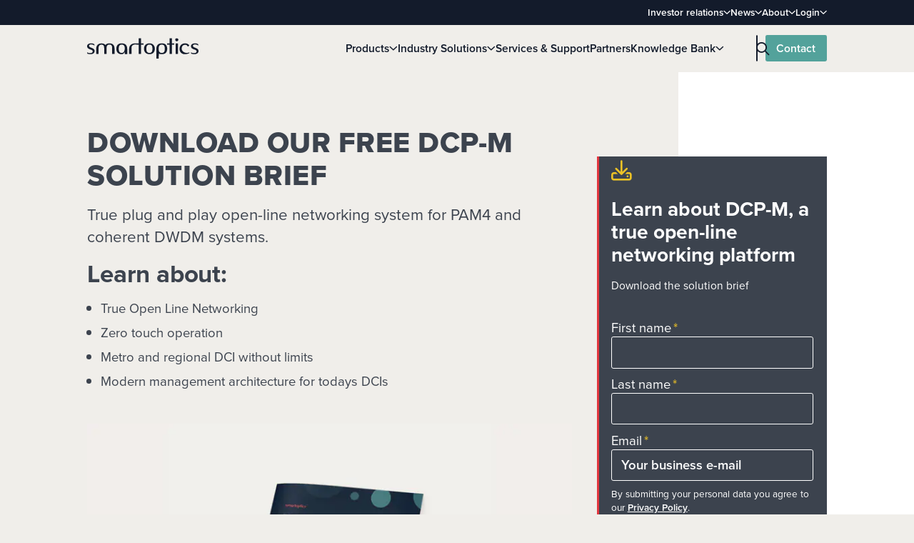

--- FILE ---
content_type: text/html; charset=UTF-8
request_url: https://smartoptics.com/download-dcp-m-pam4-coherent-solution-brief/
body_size: 19723
content:
<!DOCTYPE html>
<html lang="en-US">
	<head><meta charset="UTF-8"><script>if(navigator.userAgent.match(/MSIE|Internet Explorer/i)||navigator.userAgent.match(/Trident\/7\..*?rv:11/i)){var href=document.location.href;if(!href.match(/[?&]nowprocket/)){if(href.indexOf("?")==-1){if(href.indexOf("#")==-1){document.location.href=href+"?nowprocket=1"}else{document.location.href=href.replace("#","?nowprocket=1#")}}else{if(href.indexOf("#")==-1){document.location.href=href+"&nowprocket=1"}else{document.location.href=href.replace("#","&nowprocket=1#")}}}}</script><script>(()=>{class RocketLazyLoadScripts{constructor(){this.v="2.0.4",this.userEvents=["keydown","keyup","mousedown","mouseup","mousemove","mouseover","mouseout","touchmove","touchstart","touchend","touchcancel","wheel","click","dblclick","input"],this.attributeEvents=["onblur","onclick","oncontextmenu","ondblclick","onfocus","onmousedown","onmouseenter","onmouseleave","onmousemove","onmouseout","onmouseover","onmouseup","onmousewheel","onscroll","onsubmit"]}async t(){this.i(),this.o(),/iP(ad|hone)/.test(navigator.userAgent)&&this.h(),this.u(),this.l(this),this.m(),this.k(this),this.p(this),this._(),await Promise.all([this.R(),this.L()]),this.lastBreath=Date.now(),this.S(this),this.P(),this.D(),this.O(),this.M(),await this.C(this.delayedScripts.normal),await this.C(this.delayedScripts.defer),await this.C(this.delayedScripts.async),await this.T(),await this.F(),await this.j(),await this.A(),window.dispatchEvent(new Event("rocket-allScriptsLoaded")),this.everythingLoaded=!0,this.lastTouchEnd&&await new Promise(t=>setTimeout(t,500-Date.now()+this.lastTouchEnd)),this.I(),this.H(),this.U(),this.W()}i(){this.CSPIssue=sessionStorage.getItem("rocketCSPIssue"),document.addEventListener("securitypolicyviolation",t=>{this.CSPIssue||"script-src-elem"!==t.violatedDirective||"data"!==t.blockedURI||(this.CSPIssue=!0,sessionStorage.setItem("rocketCSPIssue",!0))},{isRocket:!0})}o(){window.addEventListener("pageshow",t=>{this.persisted=t.persisted,this.realWindowLoadedFired=!0},{isRocket:!0}),window.addEventListener("pagehide",()=>{this.onFirstUserAction=null},{isRocket:!0})}h(){let t;function e(e){t=e}window.addEventListener("touchstart",e,{isRocket:!0}),window.addEventListener("touchend",function i(o){o.changedTouches[0]&&t.changedTouches[0]&&Math.abs(o.changedTouches[0].pageX-t.changedTouches[0].pageX)<10&&Math.abs(o.changedTouches[0].pageY-t.changedTouches[0].pageY)<10&&o.timeStamp-t.timeStamp<200&&(window.removeEventListener("touchstart",e,{isRocket:!0}),window.removeEventListener("touchend",i,{isRocket:!0}),"INPUT"===o.target.tagName&&"text"===o.target.type||(o.target.dispatchEvent(new TouchEvent("touchend",{target:o.target,bubbles:!0})),o.target.dispatchEvent(new MouseEvent("mouseover",{target:o.target,bubbles:!0})),o.target.dispatchEvent(new PointerEvent("click",{target:o.target,bubbles:!0,cancelable:!0,detail:1,clientX:o.changedTouches[0].clientX,clientY:o.changedTouches[0].clientY})),event.preventDefault()))},{isRocket:!0})}q(t){this.userActionTriggered||("mousemove"!==t.type||this.firstMousemoveIgnored?"keyup"===t.type||"mouseover"===t.type||"mouseout"===t.type||(this.userActionTriggered=!0,this.onFirstUserAction&&this.onFirstUserAction()):this.firstMousemoveIgnored=!0),"click"===t.type&&t.preventDefault(),t.stopPropagation(),t.stopImmediatePropagation(),"touchstart"===this.lastEvent&&"touchend"===t.type&&(this.lastTouchEnd=Date.now()),"click"===t.type&&(this.lastTouchEnd=0),this.lastEvent=t.type,t.composedPath&&t.composedPath()[0].getRootNode()instanceof ShadowRoot&&(t.rocketTarget=t.composedPath()[0]),this.savedUserEvents.push(t)}u(){this.savedUserEvents=[],this.userEventHandler=this.q.bind(this),this.userEvents.forEach(t=>window.addEventListener(t,this.userEventHandler,{passive:!1,isRocket:!0})),document.addEventListener("visibilitychange",this.userEventHandler,{isRocket:!0})}U(){this.userEvents.forEach(t=>window.removeEventListener(t,this.userEventHandler,{passive:!1,isRocket:!0})),document.removeEventListener("visibilitychange",this.userEventHandler,{isRocket:!0}),this.savedUserEvents.forEach(t=>{(t.rocketTarget||t.target).dispatchEvent(new window[t.constructor.name](t.type,t))})}m(){const t="return false",e=Array.from(this.attributeEvents,t=>"data-rocket-"+t),i="["+this.attributeEvents.join("],[")+"]",o="[data-rocket-"+this.attributeEvents.join("],[data-rocket-")+"]",s=(e,i,o)=>{o&&o!==t&&(e.setAttribute("data-rocket-"+i,o),e["rocket"+i]=new Function("event",o),e.setAttribute(i,t))};new MutationObserver(t=>{for(const n of t)"attributes"===n.type&&(n.attributeName.startsWith("data-rocket-")||this.everythingLoaded?n.attributeName.startsWith("data-rocket-")&&this.everythingLoaded&&this.N(n.target,n.attributeName.substring(12)):s(n.target,n.attributeName,n.target.getAttribute(n.attributeName))),"childList"===n.type&&n.addedNodes.forEach(t=>{if(t.nodeType===Node.ELEMENT_NODE)if(this.everythingLoaded)for(const i of[t,...t.querySelectorAll(o)])for(const t of i.getAttributeNames())e.includes(t)&&this.N(i,t.substring(12));else for(const e of[t,...t.querySelectorAll(i)])for(const t of e.getAttributeNames())this.attributeEvents.includes(t)&&s(e,t,e.getAttribute(t))})}).observe(document,{subtree:!0,childList:!0,attributeFilter:[...this.attributeEvents,...e]})}I(){this.attributeEvents.forEach(t=>{document.querySelectorAll("[data-rocket-"+t+"]").forEach(e=>{this.N(e,t)})})}N(t,e){const i=t.getAttribute("data-rocket-"+e);i&&(t.setAttribute(e,i),t.removeAttribute("data-rocket-"+e))}k(t){Object.defineProperty(HTMLElement.prototype,"onclick",{get(){return this.rocketonclick||null},set(e){this.rocketonclick=e,this.setAttribute(t.everythingLoaded?"onclick":"data-rocket-onclick","this.rocketonclick(event)")}})}S(t){function e(e,i){let o=e[i];e[i]=null,Object.defineProperty(e,i,{get:()=>o,set(s){t.everythingLoaded?o=s:e["rocket"+i]=o=s}})}e(document,"onreadystatechange"),e(window,"onload"),e(window,"onpageshow");try{Object.defineProperty(document,"readyState",{get:()=>t.rocketReadyState,set(e){t.rocketReadyState=e},configurable:!0}),document.readyState="loading"}catch(t){console.log("WPRocket DJE readyState conflict, bypassing")}}l(t){this.originalAddEventListener=EventTarget.prototype.addEventListener,this.originalRemoveEventListener=EventTarget.prototype.removeEventListener,this.savedEventListeners=[],EventTarget.prototype.addEventListener=function(e,i,o){o&&o.isRocket||!t.B(e,this)&&!t.userEvents.includes(e)||t.B(e,this)&&!t.userActionTriggered||e.startsWith("rocket-")||t.everythingLoaded?t.originalAddEventListener.call(this,e,i,o):(t.savedEventListeners.push({target:this,remove:!1,type:e,func:i,options:o}),"mouseenter"!==e&&"mouseleave"!==e||t.originalAddEventListener.call(this,e,t.savedUserEvents.push,o))},EventTarget.prototype.removeEventListener=function(e,i,o){o&&o.isRocket||!t.B(e,this)&&!t.userEvents.includes(e)||t.B(e,this)&&!t.userActionTriggered||e.startsWith("rocket-")||t.everythingLoaded?t.originalRemoveEventListener.call(this,e,i,o):t.savedEventListeners.push({target:this,remove:!0,type:e,func:i,options:o})}}J(t,e){this.savedEventListeners=this.savedEventListeners.filter(i=>{let o=i.type,s=i.target||window;return e!==o||t!==s||(this.B(o,s)&&(i.type="rocket-"+o),this.$(i),!1)})}H(){EventTarget.prototype.addEventListener=this.originalAddEventListener,EventTarget.prototype.removeEventListener=this.originalRemoveEventListener,this.savedEventListeners.forEach(t=>this.$(t))}$(t){t.remove?this.originalRemoveEventListener.call(t.target,t.type,t.func,t.options):this.originalAddEventListener.call(t.target,t.type,t.func,t.options)}p(t){let e;function i(e){return t.everythingLoaded?e:e.split(" ").map(t=>"load"===t||t.startsWith("load.")?"rocket-jquery-load":t).join(" ")}function o(o){function s(e){const s=o.fn[e];o.fn[e]=o.fn.init.prototype[e]=function(){return this[0]===window&&t.userActionTriggered&&("string"==typeof arguments[0]||arguments[0]instanceof String?arguments[0]=i(arguments[0]):"object"==typeof arguments[0]&&Object.keys(arguments[0]).forEach(t=>{const e=arguments[0][t];delete arguments[0][t],arguments[0][i(t)]=e})),s.apply(this,arguments),this}}if(o&&o.fn&&!t.allJQueries.includes(o)){const e={DOMContentLoaded:[],"rocket-DOMContentLoaded":[]};for(const t in e)document.addEventListener(t,()=>{e[t].forEach(t=>t())},{isRocket:!0});o.fn.ready=o.fn.init.prototype.ready=function(i){function s(){parseInt(o.fn.jquery)>2?setTimeout(()=>i.bind(document)(o)):i.bind(document)(o)}return"function"==typeof i&&(t.realDomReadyFired?!t.userActionTriggered||t.fauxDomReadyFired?s():e["rocket-DOMContentLoaded"].push(s):e.DOMContentLoaded.push(s)),o([])},s("on"),s("one"),s("off"),t.allJQueries.push(o)}e=o}t.allJQueries=[],o(window.jQuery),Object.defineProperty(window,"jQuery",{get:()=>e,set(t){o(t)}})}P(){const t=new Map;document.write=document.writeln=function(e){const i=document.currentScript,o=document.createRange(),s=i.parentElement;let n=t.get(i);void 0===n&&(n=i.nextSibling,t.set(i,n));const c=document.createDocumentFragment();o.setStart(c,0),c.appendChild(o.createContextualFragment(e)),s.insertBefore(c,n)}}async R(){return new Promise(t=>{this.userActionTriggered?t():this.onFirstUserAction=t})}async L(){return new Promise(t=>{document.addEventListener("DOMContentLoaded",()=>{this.realDomReadyFired=!0,t()},{isRocket:!0})})}async j(){return this.realWindowLoadedFired?Promise.resolve():new Promise(t=>{window.addEventListener("load",t,{isRocket:!0})})}M(){this.pendingScripts=[];this.scriptsMutationObserver=new MutationObserver(t=>{for(const e of t)e.addedNodes.forEach(t=>{"SCRIPT"!==t.tagName||t.noModule||t.isWPRocket||this.pendingScripts.push({script:t,promise:new Promise(e=>{const i=()=>{const i=this.pendingScripts.findIndex(e=>e.script===t);i>=0&&this.pendingScripts.splice(i,1),e()};t.addEventListener("load",i,{isRocket:!0}),t.addEventListener("error",i,{isRocket:!0}),setTimeout(i,1e3)})})})}),this.scriptsMutationObserver.observe(document,{childList:!0,subtree:!0})}async F(){await this.X(),this.pendingScripts.length?(await this.pendingScripts[0].promise,await this.F()):this.scriptsMutationObserver.disconnect()}D(){this.delayedScripts={normal:[],async:[],defer:[]},document.querySelectorAll("script[type$=rocketlazyloadscript]").forEach(t=>{t.hasAttribute("data-rocket-src")?t.hasAttribute("async")&&!1!==t.async?this.delayedScripts.async.push(t):t.hasAttribute("defer")&&!1!==t.defer||"module"===t.getAttribute("data-rocket-type")?this.delayedScripts.defer.push(t):this.delayedScripts.normal.push(t):this.delayedScripts.normal.push(t)})}async _(){await this.L();let t=[];document.querySelectorAll("script[type$=rocketlazyloadscript][data-rocket-src]").forEach(e=>{let i=e.getAttribute("data-rocket-src");if(i&&!i.startsWith("data:")){i.startsWith("//")&&(i=location.protocol+i);try{const o=new URL(i).origin;o!==location.origin&&t.push({src:o,crossOrigin:e.crossOrigin||"module"===e.getAttribute("data-rocket-type")})}catch(t){}}}),t=[...new Map(t.map(t=>[JSON.stringify(t),t])).values()],this.Y(t,"preconnect")}async G(t){if(await this.K(),!0!==t.noModule||!("noModule"in HTMLScriptElement.prototype))return new Promise(e=>{let i;function o(){(i||t).setAttribute("data-rocket-status","executed"),e()}try{if(navigator.userAgent.includes("Firefox/")||""===navigator.vendor||this.CSPIssue)i=document.createElement("script"),[...t.attributes].forEach(t=>{let e=t.nodeName;"type"!==e&&("data-rocket-type"===e&&(e="type"),"data-rocket-src"===e&&(e="src"),i.setAttribute(e,t.nodeValue))}),t.text&&(i.text=t.text),t.nonce&&(i.nonce=t.nonce),i.hasAttribute("src")?(i.addEventListener("load",o,{isRocket:!0}),i.addEventListener("error",()=>{i.setAttribute("data-rocket-status","failed-network"),e()},{isRocket:!0}),setTimeout(()=>{i.isConnected||e()},1)):(i.text=t.text,o()),i.isWPRocket=!0,t.parentNode.replaceChild(i,t);else{const i=t.getAttribute("data-rocket-type"),s=t.getAttribute("data-rocket-src");i?(t.type=i,t.removeAttribute("data-rocket-type")):t.removeAttribute("type"),t.addEventListener("load",o,{isRocket:!0}),t.addEventListener("error",i=>{this.CSPIssue&&i.target.src.startsWith("data:")?(console.log("WPRocket: CSP fallback activated"),t.removeAttribute("src"),this.G(t).then(e)):(t.setAttribute("data-rocket-status","failed-network"),e())},{isRocket:!0}),s?(t.fetchPriority="high",t.removeAttribute("data-rocket-src"),t.src=s):t.src="data:text/javascript;base64,"+window.btoa(unescape(encodeURIComponent(t.text)))}}catch(i){t.setAttribute("data-rocket-status","failed-transform"),e()}});t.setAttribute("data-rocket-status","skipped")}async C(t){const e=t.shift();return e?(e.isConnected&&await this.G(e),this.C(t)):Promise.resolve()}O(){this.Y([...this.delayedScripts.normal,...this.delayedScripts.defer,...this.delayedScripts.async],"preload")}Y(t,e){this.trash=this.trash||[];let i=!0;var o=document.createDocumentFragment();t.forEach(t=>{const s=t.getAttribute&&t.getAttribute("data-rocket-src")||t.src;if(s&&!s.startsWith("data:")){const n=document.createElement("link");n.href=s,n.rel=e,"preconnect"!==e&&(n.as="script",n.fetchPriority=i?"high":"low"),t.getAttribute&&"module"===t.getAttribute("data-rocket-type")&&(n.crossOrigin=!0),t.crossOrigin&&(n.crossOrigin=t.crossOrigin),t.integrity&&(n.integrity=t.integrity),t.nonce&&(n.nonce=t.nonce),o.appendChild(n),this.trash.push(n),i=!1}}),document.head.appendChild(o)}W(){this.trash.forEach(t=>t.remove())}async T(){try{document.readyState="interactive"}catch(t){}this.fauxDomReadyFired=!0;try{await this.K(),this.J(document,"readystatechange"),document.dispatchEvent(new Event("rocket-readystatechange")),await this.K(),document.rocketonreadystatechange&&document.rocketonreadystatechange(),await this.K(),this.J(document,"DOMContentLoaded"),document.dispatchEvent(new Event("rocket-DOMContentLoaded")),await this.K(),this.J(window,"DOMContentLoaded"),window.dispatchEvent(new Event("rocket-DOMContentLoaded"))}catch(t){console.error(t)}}async A(){try{document.readyState="complete"}catch(t){}try{await this.K(),this.J(document,"readystatechange"),document.dispatchEvent(new Event("rocket-readystatechange")),await this.K(),document.rocketonreadystatechange&&document.rocketonreadystatechange(),await this.K(),this.J(window,"load"),window.dispatchEvent(new Event("rocket-load")),await this.K(),window.rocketonload&&window.rocketonload(),await this.K(),this.allJQueries.forEach(t=>t(window).trigger("rocket-jquery-load")),await this.K(),this.J(window,"pageshow");const t=new Event("rocket-pageshow");t.persisted=this.persisted,window.dispatchEvent(t),await this.K(),window.rocketonpageshow&&window.rocketonpageshow({persisted:this.persisted})}catch(t){console.error(t)}}async K(){Date.now()-this.lastBreath>45&&(await this.X(),this.lastBreath=Date.now())}async X(){return document.hidden?new Promise(t=>setTimeout(t)):new Promise(t=>requestAnimationFrame(t))}B(t,e){return e===document&&"readystatechange"===t||(e===document&&"DOMContentLoaded"===t||(e===window&&"DOMContentLoaded"===t||(e===window&&"load"===t||e===window&&"pageshow"===t)))}static run(){(new RocketLazyLoadScripts).t()}}RocketLazyLoadScripts.run()})();</script>
		
		<meta name="viewport" content="width=device-width, initial-scale=1, viewport-fit=cover">
		<meta name="format-detection" content="telephone=no">
					<meta name="theme-color" content="#131c2b">
				<meta name='robots' content='index, follow, max-image-preview:large, max-snippet:-1, max-video-preview:-1' />

	<!-- This site is optimized with the Yoast SEO plugin v26.6 - https://yoast.com/wordpress/plugins/seo/ -->
	<title>DCP-M – a true open-line networking platform solution brief | Smartoptics</title>
	<meta name="description" content="True plug and play open-line networking system for PAM4 and coherent DWDM systems." />
	<link rel="canonical" href="https://smartoptics.com/download-dcp-m-pam4-coherent-solution-brief/" />
	<meta property="og:locale" content="en_US" />
	<meta property="og:type" content="article" />
	<meta property="og:title" content="DCP-M – a true open-line networking platform solution brief | Smartoptics" />
	<meta property="og:description" content="True plug and play open-line networking system for PAM4 and coherent DWDM systems." />
	<meta property="og:url" content="https://smartoptics.com/download-dcp-m-pam4-coherent-solution-brief/" />
	<meta property="og:site_name" content="Smartoptics" />
	<meta property="article:modified_time" content="2023-03-30T07:56:51+00:00" />
	<meta property="og:image" content="https://smartoptics.com/wp-content/uploads/2023/03/sb-dcp-m-pam4-and-coherent-dwdm.jpg" />
	<meta property="og:image:width" content="1200" />
	<meta property="og:image:height" content="800" />
	<meta property="og:image:type" content="image/jpeg" />
	<meta name="twitter:card" content="summary_large_image" />
	<script type="application/ld+json" class="yoast-schema-graph">{"@context":"https://schema.org","@graph":[{"@type":"WebPage","@id":"https://smartoptics.com/download-dcp-m-pam4-coherent-solution-brief/","url":"https://smartoptics.com/download-dcp-m-pam4-coherent-solution-brief/","name":"DCP-M – a true open-line networking platform solution brief | Smartoptics","isPartOf":{"@id":"https://smartoptics.com/#website"},"primaryImageOfPage":{"@id":"https://smartoptics.com/download-dcp-m-pam4-coherent-solution-brief/#primaryimage"},"image":{"@id":"https://smartoptics.com/download-dcp-m-pam4-coherent-solution-brief/#primaryimage"},"thumbnailUrl":"https://smartoptics.com/wp-content/uploads/2023/03/sb-dcp-m-pam4-and-coherent-dwdm.jpg","datePublished":"2023-01-20T07:25:27+00:00","dateModified":"2023-03-30T07:56:51+00:00","description":"True plug and play open-line networking system for PAM4 and coherent DWDM systems.","breadcrumb":{"@id":"https://smartoptics.com/download-dcp-m-pam4-coherent-solution-brief/#breadcrumb"},"inLanguage":"en-US","potentialAction":[{"@type":"ReadAction","target":["https://smartoptics.com/download-dcp-m-pam4-coherent-solution-brief/"]}]},{"@type":"ImageObject","inLanguage":"en-US","@id":"https://smartoptics.com/download-dcp-m-pam4-coherent-solution-brief/#primaryimage","url":"https://smartoptics.com/wp-content/uploads/2023/03/sb-dcp-m-pam4-and-coherent-dwdm.jpg","contentUrl":"https://smartoptics.com/wp-content/uploads/2023/03/sb-dcp-m-pam4-and-coherent-dwdm.jpg","width":1200,"height":800,"caption":"Smartoptics solution brief for the DCP-M family"},{"@type":"BreadcrumbList","@id":"https://smartoptics.com/download-dcp-m-pam4-coherent-solution-brief/#breadcrumb","itemListElement":[{"@type":"ListItem","position":1,"name":"Home","item":"https://smartoptics.com/"},{"@type":"ListItem","position":2,"name":"LP &#8211; DCP-M – a true open-line networking platform &#8211; Solution Brief [2301]"}]},{"@type":"WebSite","@id":"https://smartoptics.com/#website","url":"https://smartoptics.com/","name":"https://smartoptics.com/","description":"Connecting people around the globe","publisher":{"@id":"https://smartoptics.com/#organization"},"potentialAction":[{"@type":"SearchAction","target":{"@type":"EntryPoint","urlTemplate":"https://smartoptics.com/?s={search_term_string}"},"query-input":{"@type":"PropertyValueSpecification","valueRequired":true,"valueName":"search_term_string"}}],"inLanguage":"en-US"},{"@type":"Organization","@id":"https://smartoptics.com/#organization","name":"https://smartoptics.com/","url":"https://smartoptics.com/","logo":{"@type":"ImageObject","inLanguage":"en-US","@id":"https://smartoptics.com/#/schema/logo/image/","url":"https://smartoptics.com/wp-content/uploads/2022/05/logo-dark.svg","contentUrl":"https://smartoptics.com/wp-content/uploads/2022/05/logo-dark.svg","caption":"https://smartoptics.com/"},"image":{"@id":"https://smartoptics.com/#/schema/logo/image/"}}]}</script>
	<!-- / Yoast SEO plugin. -->


<style id='classic-theme-styles-inline-css'>
/*! This file is auto-generated */
.wp-block-button__link{color:#fff;background-color:#32373c;border-radius:9999px;box-shadow:none;text-decoration:none;padding:calc(.667em + 2px) calc(1.333em + 2px);font-size:1.125em}.wp-block-file__button{background:#32373c;color:#fff;text-decoration:none}
</style>
<style id='global-styles-inline-css'>
:root{--wp--preset--aspect-ratio--square: 1;--wp--preset--aspect-ratio--4-3: 4/3;--wp--preset--aspect-ratio--3-4: 3/4;--wp--preset--aspect-ratio--3-2: 3/2;--wp--preset--aspect-ratio--2-3: 2/3;--wp--preset--aspect-ratio--16-9: 16/9;--wp--preset--aspect-ratio--9-16: 9/16;--wp--preset--color--black: #000000;--wp--preset--color--cyan-bluish-gray: #abb8c3;--wp--preset--color--white: #ffffff;--wp--preset--color--pale-pink: #f78da7;--wp--preset--color--vivid-red: #cf2e2e;--wp--preset--color--luminous-vivid-orange: #ff6900;--wp--preset--color--luminous-vivid-amber: #fcb900;--wp--preset--color--light-green-cyan: #7bdcb5;--wp--preset--color--vivid-green-cyan: #00d084;--wp--preset--color--pale-cyan-blue: #8ed1fc;--wp--preset--color--vivid-cyan-blue: #0693e3;--wp--preset--color--vivid-purple: #9b51e0;--wp--preset--gradient--vivid-cyan-blue-to-vivid-purple: linear-gradient(135deg,rgba(6,147,227,1) 0%,rgb(155,81,224) 100%);--wp--preset--gradient--light-green-cyan-to-vivid-green-cyan: linear-gradient(135deg,rgb(122,220,180) 0%,rgb(0,208,130) 100%);--wp--preset--gradient--luminous-vivid-amber-to-luminous-vivid-orange: linear-gradient(135deg,rgba(252,185,0,1) 0%,rgba(255,105,0,1) 100%);--wp--preset--gradient--luminous-vivid-orange-to-vivid-red: linear-gradient(135deg,rgba(255,105,0,1) 0%,rgb(207,46,46) 100%);--wp--preset--gradient--very-light-gray-to-cyan-bluish-gray: linear-gradient(135deg,rgb(238,238,238) 0%,rgb(169,184,195) 100%);--wp--preset--gradient--cool-to-warm-spectrum: linear-gradient(135deg,rgb(74,234,220) 0%,rgb(151,120,209) 20%,rgb(207,42,186) 40%,rgb(238,44,130) 60%,rgb(251,105,98) 80%,rgb(254,248,76) 100%);--wp--preset--gradient--blush-light-purple: linear-gradient(135deg,rgb(255,206,236) 0%,rgb(152,150,240) 100%);--wp--preset--gradient--blush-bordeaux: linear-gradient(135deg,rgb(254,205,165) 0%,rgb(254,45,45) 50%,rgb(107,0,62) 100%);--wp--preset--gradient--luminous-dusk: linear-gradient(135deg,rgb(255,203,112) 0%,rgb(199,81,192) 50%,rgb(65,88,208) 100%);--wp--preset--gradient--pale-ocean: linear-gradient(135deg,rgb(255,245,203) 0%,rgb(182,227,212) 50%,rgb(51,167,181) 100%);--wp--preset--gradient--electric-grass: linear-gradient(135deg,rgb(202,248,128) 0%,rgb(113,206,126) 100%);--wp--preset--gradient--midnight: linear-gradient(135deg,rgb(2,3,129) 0%,rgb(40,116,252) 100%);--wp--preset--font-size--small: 13px;--wp--preset--font-size--medium: 20px;--wp--preset--font-size--large: 36px;--wp--preset--font-size--x-large: 42px;--wp--preset--spacing--20: 0.44rem;--wp--preset--spacing--30: 0.67rem;--wp--preset--spacing--40: 1rem;--wp--preset--spacing--50: 1.5rem;--wp--preset--spacing--60: 2.25rem;--wp--preset--spacing--70: 3.38rem;--wp--preset--spacing--80: 5.06rem;--wp--preset--shadow--natural: 6px 6px 9px rgba(0, 0, 0, 0.2);--wp--preset--shadow--deep: 12px 12px 50px rgba(0, 0, 0, 0.4);--wp--preset--shadow--sharp: 6px 6px 0px rgba(0, 0, 0, 0.2);--wp--preset--shadow--outlined: 6px 6px 0px -3px rgba(255, 255, 255, 1), 6px 6px rgba(0, 0, 0, 1);--wp--preset--shadow--crisp: 6px 6px 0px rgba(0, 0, 0, 1);}:where(.is-layout-flex){gap: 0.5em;}:where(.is-layout-grid){gap: 0.5em;}body .is-layout-flex{display: flex;}.is-layout-flex{flex-wrap: wrap;align-items: center;}.is-layout-flex > :is(*, div){margin: 0;}body .is-layout-grid{display: grid;}.is-layout-grid > :is(*, div){margin: 0;}:where(.wp-block-columns.is-layout-flex){gap: 2em;}:where(.wp-block-columns.is-layout-grid){gap: 2em;}:where(.wp-block-post-template.is-layout-flex){gap: 1.25em;}:where(.wp-block-post-template.is-layout-grid){gap: 1.25em;}.has-black-color{color: var(--wp--preset--color--black) !important;}.has-cyan-bluish-gray-color{color: var(--wp--preset--color--cyan-bluish-gray) !important;}.has-white-color{color: var(--wp--preset--color--white) !important;}.has-pale-pink-color{color: var(--wp--preset--color--pale-pink) !important;}.has-vivid-red-color{color: var(--wp--preset--color--vivid-red) !important;}.has-luminous-vivid-orange-color{color: var(--wp--preset--color--luminous-vivid-orange) !important;}.has-luminous-vivid-amber-color{color: var(--wp--preset--color--luminous-vivid-amber) !important;}.has-light-green-cyan-color{color: var(--wp--preset--color--light-green-cyan) !important;}.has-vivid-green-cyan-color{color: var(--wp--preset--color--vivid-green-cyan) !important;}.has-pale-cyan-blue-color{color: var(--wp--preset--color--pale-cyan-blue) !important;}.has-vivid-cyan-blue-color{color: var(--wp--preset--color--vivid-cyan-blue) !important;}.has-vivid-purple-color{color: var(--wp--preset--color--vivid-purple) !important;}.has-black-background-color{background-color: var(--wp--preset--color--black) !important;}.has-cyan-bluish-gray-background-color{background-color: var(--wp--preset--color--cyan-bluish-gray) !important;}.has-white-background-color{background-color: var(--wp--preset--color--white) !important;}.has-pale-pink-background-color{background-color: var(--wp--preset--color--pale-pink) !important;}.has-vivid-red-background-color{background-color: var(--wp--preset--color--vivid-red) !important;}.has-luminous-vivid-orange-background-color{background-color: var(--wp--preset--color--luminous-vivid-orange) !important;}.has-luminous-vivid-amber-background-color{background-color: var(--wp--preset--color--luminous-vivid-amber) !important;}.has-light-green-cyan-background-color{background-color: var(--wp--preset--color--light-green-cyan) !important;}.has-vivid-green-cyan-background-color{background-color: var(--wp--preset--color--vivid-green-cyan) !important;}.has-pale-cyan-blue-background-color{background-color: var(--wp--preset--color--pale-cyan-blue) !important;}.has-vivid-cyan-blue-background-color{background-color: var(--wp--preset--color--vivid-cyan-blue) !important;}.has-vivid-purple-background-color{background-color: var(--wp--preset--color--vivid-purple) !important;}.has-black-border-color{border-color: var(--wp--preset--color--black) !important;}.has-cyan-bluish-gray-border-color{border-color: var(--wp--preset--color--cyan-bluish-gray) !important;}.has-white-border-color{border-color: var(--wp--preset--color--white) !important;}.has-pale-pink-border-color{border-color: var(--wp--preset--color--pale-pink) !important;}.has-vivid-red-border-color{border-color: var(--wp--preset--color--vivid-red) !important;}.has-luminous-vivid-orange-border-color{border-color: var(--wp--preset--color--luminous-vivid-orange) !important;}.has-luminous-vivid-amber-border-color{border-color: var(--wp--preset--color--luminous-vivid-amber) !important;}.has-light-green-cyan-border-color{border-color: var(--wp--preset--color--light-green-cyan) !important;}.has-vivid-green-cyan-border-color{border-color: var(--wp--preset--color--vivid-green-cyan) !important;}.has-pale-cyan-blue-border-color{border-color: var(--wp--preset--color--pale-cyan-blue) !important;}.has-vivid-cyan-blue-border-color{border-color: var(--wp--preset--color--vivid-cyan-blue) !important;}.has-vivid-purple-border-color{border-color: var(--wp--preset--color--vivid-purple) !important;}.has-vivid-cyan-blue-to-vivid-purple-gradient-background{background: var(--wp--preset--gradient--vivid-cyan-blue-to-vivid-purple) !important;}.has-light-green-cyan-to-vivid-green-cyan-gradient-background{background: var(--wp--preset--gradient--light-green-cyan-to-vivid-green-cyan) !important;}.has-luminous-vivid-amber-to-luminous-vivid-orange-gradient-background{background: var(--wp--preset--gradient--luminous-vivid-amber-to-luminous-vivid-orange) !important;}.has-luminous-vivid-orange-to-vivid-red-gradient-background{background: var(--wp--preset--gradient--luminous-vivid-orange-to-vivid-red) !important;}.has-very-light-gray-to-cyan-bluish-gray-gradient-background{background: var(--wp--preset--gradient--very-light-gray-to-cyan-bluish-gray) !important;}.has-cool-to-warm-spectrum-gradient-background{background: var(--wp--preset--gradient--cool-to-warm-spectrum) !important;}.has-blush-light-purple-gradient-background{background: var(--wp--preset--gradient--blush-light-purple) !important;}.has-blush-bordeaux-gradient-background{background: var(--wp--preset--gradient--blush-bordeaux) !important;}.has-luminous-dusk-gradient-background{background: var(--wp--preset--gradient--luminous-dusk) !important;}.has-pale-ocean-gradient-background{background: var(--wp--preset--gradient--pale-ocean) !important;}.has-electric-grass-gradient-background{background: var(--wp--preset--gradient--electric-grass) !important;}.has-midnight-gradient-background{background: var(--wp--preset--gradient--midnight) !important;}.has-small-font-size{font-size: var(--wp--preset--font-size--small) !important;}.has-medium-font-size{font-size: var(--wp--preset--font-size--medium) !important;}.has-large-font-size{font-size: var(--wp--preset--font-size--large) !important;}.has-x-large-font-size{font-size: var(--wp--preset--font-size--x-large) !important;}
:where(.wp-block-post-template.is-layout-flex){gap: 1.25em;}:where(.wp-block-post-template.is-layout-grid){gap: 1.25em;}
:where(.wp-block-columns.is-layout-flex){gap: 2em;}:where(.wp-block-columns.is-layout-grid){gap: 2em;}
:root :where(.wp-block-pullquote){font-size: 1.5em;line-height: 1.6;}
</style>
<link data-minify="1" rel='stylesheet' id='g-security-admin-bar-css' href='https://smartoptics.com/wp-content/cache/min/1/wp-content/plugins/g-security/dist/frontend/app.css?ver=1764690474' media='all' />
<link rel='stylesheet' id='gt-career-css' href='https://smartoptics.com/wp-content/plugins/gt-career/assets/css/frontend/application.min.css?ver=1.0.0' media='all' />
<link rel='stylesheet' id='gt-cision-smartoptics-addon-css' href='https://smartoptics.com/wp-content/plugins/gt-cision-smartoptics-addon/dist/frontend/app.css?id=68b329da9893e34099c7d8ad5cb9c940' media='all' />
<link rel='stylesheet' id='gt-cision-css' href='https://smartoptics.com/wp-content/plugins/gt-cision/assets/css/frontend/application.min.css?ver=2.1.0' media='all' />
<link rel='stylesheet' id='gt-faq-css' href='https://smartoptics.com/wp-content/plugins/gt-faq-5.2.3/assets/css/frontend/application.min.css?ver=5.2.3' media='all' />
<link rel='stylesheet' id='gt-files-css' href='https://smartoptics.com/wp-content/plugins/gt-files/assets/css/frontend/application.min.css?ver=3.7.0' media='all' />
<link rel='stylesheet' id='gt-products-css' href='https://smartoptics.com/wp-content/plugins/gt-products-2.0.3/assets/css/frontend/application.min.css?ver=2.0.3' media='all' />
<link rel='stylesheet' id='gt-smartoptics-css' href='https://smartoptics.com/wp-content/plugins/gt-smartoptics/assets/css/frontend/application.min.css?ver=1.3.0' media='all' />
<link rel='stylesheet' id='smartoptics-cookie-notice-css' href='https://smartoptics.com/wp-content/plugins/smartoptics-cookie-notice/assets/css/frontend/application.min.css?ver=1.1.0' media='all' />
<link rel='stylesheet' id='smartoptics-manuals-css' href='https://smartoptics.com/wp-content/plugins/smartoptics-manuals/dist/frontend/app.css?id=68b329da9893e34099c7d8ad5cb9c940' media='all' />
<link rel='stylesheet' id='smartoptics-product-add-on-css' href='https://smartoptics.com/wp-content/plugins/smartoptics-product-add-on/dist/frontend/app.css?id=68b329da9893e34099c7d8ad5cb9c940' media='all' />
<link data-minify="1" rel='stylesheet' id='fontawesome-css' href='https://smartoptics.com/wp-content/cache/min/1/wp-content/themes/generation-theme/assets/css/fontawesome/css/all.min.css?ver=1764690474' media='all' />
<link rel='stylesheet' id='generation-css' href='https://smartoptics.com/wp-content/themes/generation-theme/assets/css/frontend/app.min.css?ver=2.12.28' media='all' />
<link data-minify="1" rel='stylesheet' id='gt-css-css' href='https://smartoptics.com/wp-content/cache/min/1/wp-content/cache/gt-code/app.css?ver=1764690474' media='all' />
<link rel='stylesheet' id='generation-theme-child-css' href='https://smartoptics.com/wp-content/themes/generation-theme-child/assets/css/frontend/app.min.css?ver=1.4.15' media='all' />
<link rel="icon" href="https://smartoptics.com/wp-content/uploads/2022/06/cropped-dark-favicon.png" sizes="32x32" class="dark-scheme-icon" /><link rel="icon" href="https://smartoptics.com/wp-content/uploads/2022/06/cropped-dark-favicon.png" sizes="192x192" class="dark-scheme-icon" /><link rel="apple-touch-icon-precomposed" href="https://smartoptics.com/wp-content/uploads/2022/06/cropped-dark-favicon.png" class="dark-scheme-icon" /><meta name="msapplication-TileImage" content="https://smartoptics.com/wp-content/uploads/2022/06/cropped-dark-favicon.png" class="dark-scheme-icon" /><link data-minify="1" rel="stylesheet" href="https://smartoptics.com/wp-content/cache/min/1/bpu8vaf.css?ver=1764690474">
<!-- Google Tag Manager -->
<script type="rocketlazyloadscript">(function(w,d,s,l,i){w[l]=w[l]||[];w[l].push({'gtm.start':
new Date().getTime(),event:'gtm.js'});var f=d.getElementsByTagName(s)[0],
j=d.createElement(s),dl=l!='dataLayer'?'&l='+l:'';j.async=true;j.src=
'https://www.googletagmanager.com/gtm.js?id='+i+dl;f.parentNode.insertBefore(j,f);
})(window,document,'script','dataLayer','GTM-TZS6R95');</script>
<!-- End Google Tag Manager --><link rel="icon" href="https://smartoptics.com/wp-content/uploads/2022/06/cropped-favicon-32x32.png" sizes="32x32" />
<link rel="icon" href="https://smartoptics.com/wp-content/uploads/2022/06/cropped-favicon-192x192.png" sizes="192x192" />
<link rel="apple-touch-icon" href="https://smartoptics.com/wp-content/uploads/2022/06/cropped-favicon-180x180.png" />
<meta name="msapplication-TileImage" content="https://smartoptics.com/wp-content/uploads/2022/06/cropped-favicon-270x270.png" />
<style>.gt-section-3{background-color:var(--colors-off-white);}.gt-section-5{background-color:var(--colors-dark-blue);}</style><noscript><style id="rocket-lazyload-nojs-css">.rll-youtube-player, [data-lazy-src]{display:none !important;}</style></noscript>	<meta name="generator" content="WP Rocket 3.19.4" data-wpr-features="wpr_delay_js wpr_defer_js wpr_minify_js wpr_lazyload_images wpr_lazyload_iframes wpr_minify_css wpr_desktop" /></head>
	<body class="wp-singular page-template-default page page-id-4105 wp-custom-logo wp-theme-generation-theme wp-child-theme-generation-theme-child gt-menu-dark">
		
		<!-- Google Tag Manager (noscript) -->
<noscript><iframe src="https://www.googletagmanager.com/ns.html?id=GTM-TZS6R95"
height="0" width="0" style="display:none;visibility:hidden"></iframe></noscript>
<!-- End Google Tag Manager (noscript) -->
		<header data-rocket-location-hash="639a8427519e153a208a5bba533a62d8" id="header">
			<section data-rocket-location-hash="a928b61bf3775d4b580b98c9f4d1649b" class="gt-section gt-section-1 gt-header"><div data-rocket-location-hash="9b74d32d7b317c8018962874aca80db0" class="gt-row gt-row-1 gt-top-nav"><div class="row"><div class="gt-column gt-column-1 col-md-12">	<div class="gt-column-inner">
	<nav class="gt-module gt-module-menu gt-module-menu-1" aria-label="Top menu"><div class="menu-top-menu-container"><ul id="menu-top-menu" class="menu"><li id="menu-item-6168" class="menu-item menu-item-type-post_type menu-item-object-page menu-item-has-children menu-item-6168"><a href="https://smartoptics.com/investor-relations/">Investor relations</a>
<ul class="sub-menu">
	<li id="menu-item-2145" class="menu-item menu-item-type-post_type menu-item-object-page menu-item-2145"><a href="https://smartoptics.com/investor-relations/press-releases/">Press Releases</a></li>
	<li id="menu-item-6169" class="menu-item menu-item-type-post_type menu-item-object-page menu-item-6169"><a href="https://smartoptics.com/investor-relations/financial-reports/">Financial Reports</a></li>
</ul>
</li>
<li id="menu-item-4714" class="menu-item menu-item-type-post_type menu-item-object-page menu-item-has-children menu-item-4714"><a href="https://smartoptics.com/news/">News</a>
<ul class="sub-menu">
	<li id="menu-item-4711" class="menu-item menu-item-type-post_type menu-item-object-page menu-item-4711"><a href="https://smartoptics.com/news/">News</a></li>
	<li id="menu-item-8621" class="menu-item menu-item-type-post_type menu-item-object-page menu-item-8621"><a href="https://smartoptics.com/events-meet-smartoptics-at/">Exhibitions &#038; Events</a></li>
	<li id="menu-item-4713" class="menu-item menu-item-type-post_type menu-item-object-page menu-item-4713"><a href="https://smartoptics.com/investor-relations/press-releases/">Press Releases</a></li>
</ul>
</li>
<li id="menu-item-2147" class="menu-item menu-item-type-post_type menu-item-object-page menu-item-has-children menu-item-2147"><a href="https://smartoptics.com/about/">About</a>
<ul class="sub-menu">
	<li id="menu-item-2453" class="menu-item menu-item-type-post_type menu-item-object-page menu-item-2453"><a href="https://smartoptics.com/careers/">Careers</a></li>
</ul>
</li>
<li id="menu-item-871" class="menu-item menu-item-type-custom menu-item-object-custom menu-item-has-children menu-item-871"><a href="#">Login</a>
<ul class="sub-menu">
	<li id="menu-item-873" class="menu-item menu-item-type-custom menu-item-object-custom menu-item-873"><a target="_blank" rel="noopener noreferrer" href="https://support.smartoptics.com/support/home">Ticket System</a></li>
	<li id="menu-item-7539" class="menu-item menu-item-type-custom menu-item-object-custom menu-item-7539"><a href="https://services.smartoptics.com/home">Services Portal</a></li>
	<li id="menu-item-7484" class="menu-item menu-item-type-custom menu-item-object-custom menu-item-7484"><a target="_blank" rel="noopener noreferrer" href="https://training.smartoptics.com/">Training Portal</a></li>
	<li id="menu-item-872" class="menu-item menu-item-type-custom menu-item-object-custom menu-item-872"><a target="_blank" rel="noopener noreferrer" href="https://portal.smartoptics.com/#closedlogin">Sales Portal</a></li>
</ul>
</li>
</ul></div></nav>	</div>
</div></div></div><div data-rocket-location-hash="5bce09a65f1ecd7c45a622f8a70b945c" class="gt-row gt-row-2 gt-main-nav"><div class="row"><div class="gt-column gt-column-2 col-md-2">	<div class="gt-column-inner">
	<div class="gt-module gt-module-image gt-module-image-1 gt-logo gt-has-overlay-link"><a href="https://smartoptics.com" class="gt-overlay-link"></a><?xml version="1.0" encoding="UTF-8"?> <svg xmlns="http://www.w3.org/2000/svg" width="180" height="34" viewBox="0 0 180 34" fill="none"><g clip-path="url(#0hqx22dlwa)" fill="#fff"><path d="M10.463 17.49a8.12 8.12 0 0 0-1.693-1.025 44.98 44.98 0 0 0-1.877-.805c-.492-.205-.968-.405-1.426-.599a6.57 6.57 0 0 1-1.223-.667 3.514 3.514 0 0 1-.855-.822c-.212-.296-.318-.65-.318-1.06 0-.389.1-.725.302-1.01.201-.285.458-.525.771-.719a3.81 3.81 0 0 1 1.09-.444 5.19 5.19 0 0 1 1.257-.155c.738.07 1.375.166 1.912.29a7.673 7.673 0 0 1 1.408.462c.402.183.754.376 1.056.581.302.206.587.41.855.615 0-.342.005-.678.017-1.008a6.653 6.653 0 0 0-.084-1.177c-.448-.27-.862-.501-1.243-.694a6.293 6.293 0 0 0-1.209-.456 8.28 8.28 0 0 0-1.377-.237 18.648 18.648 0 0 0-1.679-.068c-.806 0-1.58.103-2.318.308a6.374 6.374 0 0 0-1.964.905 4.614 4.614 0 0 0-1.361 1.451A3.694 3.694 0 0 0 0 13.07c0 .843.157 1.555.471 2.136a4.68 4.68 0 0 0 1.227 1.468 7.631 7.631 0 0 0 1.7 1.008c.628.274 1.268.524 1.918.752.494.181.965.364 1.414.546a6.31 6.31 0 0 1 1.194.633c.347.238.628.512.841.82.214.306.32.666.32 1.075 0 .455-.1.853-.303 1.195a2.687 2.687 0 0 1-.841.872c-.36.24-.768.421-1.228.547-.46.125-.948.187-1.463.187-1.078.047-2.015-.021-2.81-.205-.797-.183-1.61-.57-2.44-1.162l.302 2.332c.918.276 1.82.47 2.703.586.884.114 1.752.183 2.603.206.761 0 1.533-.097 2.317-.29a6.782 6.782 0 0 0 2.115-.908 4.897 4.897 0 0 0 1.529-1.592c.391-.65.587-1.42.587-2.31 0-.799-.157-1.477-.47-2.036a4.835 4.835 0 0 0-1.223-1.438zM42.44 10.939c-.665-.777-1.529-1.377-2.59-1.8-1.06-.424-2.347-.636-3.858-.636-1.423 0-2.67.223-3.741.668a7.005 7.005 0 0 0-2.692 1.943c-.655-.803-1.512-1.417-2.574-1.843-1.06-.424-2.358-.637-3.892-.637-2.732 0-4.825.806-6.28 2.42-1.457 1.613-2.184 3.816-2.184 6.606v8.076h3.868V16.6c0-1.142.113-2.103.34-2.88.228-.777.551-1.395.971-1.852a3.384 3.384 0 0 1 1.515-.962 5.896 5.896 0 0 1 1.942-.24c.703-.022 1.32.063 1.855.258.534.194.982.52 1.345.978.362.457.64 1.063.834 1.818.193.754.29 1.691.29 2.812v9.203h3.869v-7.69c0-.595-.011-.983-.032-1.167a3.666 3.666 0 0 1-.033-.41c0-1.143.113-2.104.341-2.88.226-.777.55-1.396.97-1.853a3.373 3.373 0 0 1 1.515-.959 5.9 5.9 0 0 1 1.942-.24c.703-.023 1.327.063 1.872.256.545.195.999.52 1.362.977.362.457.636 1.07.817 1.835.181.766.273 1.72.273 2.863v9.268h3.869v-8.21c0-1.395-.153-2.647-.458-3.756-.304-1.109-.79-2.053-1.456-2.831zM62.613 10.874c-.713-.76-1.627-1.346-2.742-1.756-1.116-.41-2.466-.615-4.052-.615-1.517 0-2.805.205-3.862.616-1.058.41-1.932.996-2.621 1.759-.69.762-1.207 1.683-1.552 2.762-.345 1.08-.541 2.3-.586 3.66.045 1.36.24 2.58.586 3.659.345 1.079.863 1.999 1.554 2.761.69.762 1.565 1.343 2.623 1.743 1.058.399 2.348.598 3.867.598.507 0 .984-.057 1.433-.172a3.896 3.896 0 0 0 1.26-.577c.39-.27.776-.64 1.156-1.109.38-.469.766-1.067 1.157-1.795l-.066 3.518v.106h4.018v-8.747c-.046-1.359-.242-2.576-.587-3.653s-.873-1.997-1.586-2.758zm-1.78 5.862c0 2.346-.444 4.151-1.331 5.418-.888 1.266-2.058 1.876-3.51 1.829a5.94 5.94 0 0 1-1.972-.246 3.43 3.43 0 0 1-1.539-.986c-.426-.469-.754-1.1-.985-1.9-.23-.796-.346-1.78-.346-2.954v-1.231c0-1.173.116-2.157.346-2.955.23-.797.56-1.43.985-1.9.426-.469.94-.796 1.539-.985a5.927 5.927 0 0 1 1.972-.245 5.641 5.641 0 0 1 1.97.263 3.58 3.58 0 0 1 1.54 1.003c.426.47.755 1.097.986 1.882.23.785.346 1.764.346 2.937v.07zM87.181.03h-3.713v8.467h-3.932v.001c-.246-.021-.6-.008-.867-.008h-.74c-3.204 0-5.85.94-7.533 2.543-1.684 1.604-2.525 3.793-2.525 6.569v8.152h3.84V16.23c0-1.139.174-2.089.522-2.852.347-.762 1.047-1.44 1.607-1.897.56-.456 1.21-.641 1.904-.835a6.906 6.906 0 0 1 2.084-.256c.269 0 .55.008.84.022.29.014.784.067 1.184.104.31.028 1.096.028 1.096.028l2.52-.027v15.238h3.713V10.515h3.899V8.497h-3.899V.03zM107.315 11.195c-.69-.81-1.564-1.46-2.62-1.953-1.058-.492-2.346-.74-3.862-.74-1.588 0-2.944.248-4.07.74-1.127.492-2.047 1.143-2.76 1.953a7.897 7.897 0 0 0-1.586 2.797 11.313 11.313 0 0 0-.551 3.307c.045 1.173.24 2.287.585 3.343a7.894 7.894 0 0 0 1.587 2.797c.713.81 1.627 1.449 2.742 1.918 1.115.469 2.465.703 4.053.703 1.516 0 2.81-.234 3.879-.703 1.069-.47 1.949-1.096 2.639-1.883.689-.785 1.2-1.712 1.534-2.779a13.03 13.03 0 0 0 .569-3.396 12.16 12.16 0 0 0-.586-3.307 8.208 8.208 0 0 0-1.553-2.797zm-1.813 6.702c0 1.173-.116 2.159-.347 2.955-.23.798-.559 1.43-.985 1.9a3.44 3.44 0 0 1-1.54.985 5.903 5.903 0 0 1-1.971.246 5.619 5.619 0 0 1-1.97-.264c-.601-.199-1.114-.533-1.54-1.002-.427-.47-.755-1.097-.985-1.882-.231-.785-.347-1.765-.347-2.938v-1.231c0-1.173.116-2.152.347-2.938.23-.784.558-1.412.985-1.88.426-.47.939-.804 1.54-1.004a5.636 5.636 0 0 1 1.97-.264 5.931 5.931 0 0 1 1.971.246 3.44 3.44 0 0 1 1.54.986c.426.469.755 1.102.985 1.9.231.797.347 1.781.347 2.954v1.231zM127.304 10.88c-.692-.763-1.568-1.35-2.628-1.76-1.062-.412-2.352-.617-3.874-.617-1.59 0-2.944.205-4.064.616-1.118.41-2.029.998-2.732 1.76-.703.764-1.227 1.686-1.573 2.765-.346 1.08-.542 2.3-.588 3.66v15.88h3.956l.035-8.096c.67.33 1.402.577 2.199.74.797.166 1.714.247 2.755.247 1.523 0 2.815-.2 3.878-.598 1.063-.4 1.94-.98 2.632-1.744.693-.763 1.212-1.684 1.559-2.763.346-1.08.544-2.3.59-3.663-.046-1.361-.242-2.582-.589-3.663-.347-1.08-.864-2.001-1.556-2.764zm-1.812 7.025c0 1.174-.116 2.16-.349 2.958-.233.798-.564 1.431-.993 1.9-.43.47-.947.8-1.551.987a6.015 6.015 0 0 1-1.986.246 5.72 5.72 0 0 1-1.987-.264 3.585 3.585 0 0 1-1.549-1.003c-.431-.47-.761-1.098-.994-1.883-.233-.786-.348-1.767-.348-2.941v-1.232c0-1.174.115-2.154.348-2.94.233-.786.563-1.413.994-1.883.429-.47.946-.804 1.549-1.004a5.719 5.719 0 0 1 1.987-.264 6.005 6.005 0 0 1 1.986.246 3.47 3.47 0 0 1 1.551.986c.429.47.76 1.104.993 1.902.233.798.349 1.783.349 2.957v1.232zM136.982 0h-3.717v8.476h-3.939v2.021h3.939v15.257h3.717V10.497h3.903v-2.02h-3.903V0zM146.865 8.477h-3.846v17.269h3.846V8.476zM144.861.065c-.693 0-1.281.253-1.762.756-.48.503-.72 1.11-.72 1.82s.239 1.317.72 1.82a2.346 2.346 0 0 0 1.762.755c.29 0 .586-.068.89-.206.301-.136.574-.326.821-.566.246-.24.442-.515.587-.824.145-.31.219-.635.219-.98a2.51 2.51 0 0 0-.739-1.819 2.398 2.398 0 0 0-1.778-.756zM160.239 23.93c-1.458-.152-2.706-.522-3.742-1.115-1.039-.59-1.858-1.309-2.462-2.155-.604-.847-.951-1.663-1.042-2.453-.16-1.297-.12-2.399.119-3.303.239-.904.61-1.64 1.111-2.208a5.097 5.097 0 0 1 1.761-1.304 7.39 7.39 0 0 1 2.102-.592c.66 0 1.219.058 1.675.174.456.116.855.302 1.197.557.341.254.648.58.922.974.272.393.57.858.889 1.39.639-.556 1.122-.944 1.454-1.165.329-.22.568-.359.716-.417.149-.058.218-.08.205-.07-.012.012-.04-.028-.084-.121-.252-.533-.707-1.113-1.368-1.74-.661-.624-1.63-1.146-2.906-1.564-1.641-.393-3.156-.44-4.546-.138-1.39.3-2.598.851-3.623 1.651-1.026.8-1.83 1.815-2.411 3.043-.582 1.229-.872 2.585-.872 4.069 0 1.252.205 2.411.615 3.477a7.937 7.937 0 0 0 1.744 2.747 8.015 8.015 0 0 0 2.667 1.792c1.025.428 2.154.631 3.385.608 1.07-.024 1.976-.087 2.717-.19a13.428 13.428 0 0 0 1.931-.4 11.503 11.503 0 0 0 1.47-.54c.432-.197.889-.399 1.367-.608l-.068-1.114c-1.823.627-3.464.865-4.923.714zM179.531 18.942a4.83 4.83 0 0 0-1.222-1.434 8.103 8.103 0 0 0-1.689-1.025 44.46 44.46 0 0 0-1.874-.803c-.491-.205-.966-.403-1.423-.598a6.593 6.593 0 0 1-1.221-.665 3.508 3.508 0 0 1-.854-.82 1.777 1.777 0 0 1-.317-1.06c0-.387.1-.723.302-1.007.2-.284.457-.524.769-.718.312-.193.674-.34 1.088-.443.412-.103.83-.155 1.255-.155.736.07 1.372.166 1.908.29a7.633 7.633 0 0 1 1.406.46c.402.183.752.376 1.054.581.301.205.586.409.854.613 0-.341.005-.676.017-1.006a6.59 6.59 0 0 0-.085-1.174c-.446-.27-.859-.5-1.24-.693a6.233 6.233 0 0 0-1.207-.455 8.23 8.23 0 0 0-1.375-.237 18.7 18.7 0 0 0-1.675-.068c-.805 0-1.576.103-2.313.308a6.362 6.362 0 0 0-1.961.903 4.603 4.603 0 0 0-1.358 1.449 3.68 3.68 0 0 0-.503 1.909c0 .841.156 1.552.47 2.132.313.58.721 1.068 1.224 1.466a7.637 7.637 0 0 0 1.697 1.005c.627.273 1.266.523 1.915.75.493.181.963.364 1.411.546a6.24 6.24 0 0 1 1.191.631c.347.238.627.511.84.818.213.306.32.665.32 1.074 0 .455-.101.851-.303 1.193-.201.34-.481.631-.839.869a4.14 4.14 0 0 1-1.226.546 5.525 5.525 0 0 1-1.461.187c-1.075.047-2.01-.021-2.805-.204-.795-.183-1.606-.57-2.434-1.16l.302 2.327c.915.276 1.815.47 2.697.586a25.91 25.91 0 0 0 2.599.205c.758 0 1.529-.097 2.311-.29a6.748 6.748 0 0 0 2.111-.906 4.88 4.88 0 0 0 1.526-1.588c.39-.649.587-1.418.587-2.306 0-.797-.157-1.474-.469-2.033z"></path></g><defs><clipPath id="0hqx22dlwa"><path fill="#fff" d="M0 0h180v33.184H0z"></path></clipPath></defs></svg> </div>	</div>
</div><div class="gt-column gt-column-3 col-md-10 primary-navigation">	<div class="gt-column-inner">
	<nav class="gt-module gt-module-menu gt-module-menu-2" aria-label="Primary menu"><div class="menu-primary-menu-container"><ul id="menu-primary-menu" class="menu"><li id="menu-item-2511" class="product-menu menu-item menu-item-type-post_type menu-item-object-page menu-item-has-children menu-item-2511"><a href="https://smartoptics.com/products/">Products</a>
<ul class="sub-menu">
	<li id="menu-item-2451" class="gt-product-image-link menu-item menu-item-type-post_type menu-item-object-page menu-item-2451"><a href="https://smartoptics.com/products/open-line-systems/">Flexible Open Line Systems</a></li>
	<li id="menu-item-2658" class="gt-product-image-link menu-item menu-item-type-post_type menu-item-object-page menu-item-2658"><a href="https://smartoptics.com/products/optical-transceivers/">Optical Transceivers</a></li>
	<li id="menu-item-3618" class="menu-item menu-item-type-post_type menu-item-object-page menu-item-3618"><a href="https://smartoptics.com/products/active-and-passive-system-products/">Active &#038; Passive Datasheets</a></li>
	<li id="menu-item-2633" class="gt-product-image-link menu-item menu-item-type-post_type menu-item-object-page menu-item-2633"><a href="https://smartoptics.com/products/modular-transponders-and-muxponders/">Modular Transponders &#038; Muxponders</a></li>
	<li id="menu-item-2635" class="gt-product-image-link menu-item menu-item-type-post_type menu-item-object-page menu-item-2635"><a href="https://smartoptics.com/products/brocade-collection/">Brocade Collection</a></li>
	<li id="menu-item-1917" class="menu-item menu-item-type-post_type menu-item-object-page menu-item-1917"><a href="https://smartoptics.com/products/optical-transceivers-datasheets/">Optical Transceivers Datasheets</a></li>
	<li id="menu-item-2659" class="gt-product-image-link menu-item menu-item-type-post_type menu-item-object-page menu-item-2659"><a href="https://smartoptics.com/products/multiplexers-oadms/">Multiplexers &#038; OADMs</a></li>
	<li id="menu-item-2634" class="gt-product-image-link menu-item menu-item-type-post_type menu-item-object-page menu-item-2634"><a href="https://smartoptics.com/products/cisco-collection/">Cisco Collection</a></li>
	<li id="menu-item-4664" class="menu-item menu-item-type-post_type menu-item-object-page menu-item-4664"><a href="https://smartoptics.com/products/all/">All Datasheets</a></li>
	<li id="menu-item-3617" class="gt-product-image-link menu-item menu-item-type-post_type menu-item-object-page menu-item-3617"><a href="https://smartoptics.com/products/sosmart/">SoSmart Software Suite</a></li>
</ul>
</li>
<li id="menu-item-2108" class="menu-item menu-item-type-post_type menu-item-object-page menu-item-has-children menu-item-2108"><a href="https://smartoptics.com/industry-solutions/">Industry Solutions</a>
<ul class="sub-menu">
	<li id="menu-item-5750" class="menu-item menu-item-type-custom menu-item-object-custom menu-item-5750"><a href="https://smartoptics.com/solution/rural-communication-and-broadband-service-providers/">Rural Communication &#038; Broadband Service Providers</a></li>
	<li id="menu-item-864" class="menu-item menu-item-type-custom menu-item-object-custom menu-item-864"><a href="https://smartoptics.com/solution/enterprise-data-center-interconnect/">Enterprise Data Center Interconnect</a></li>
	<li id="menu-item-865" class="menu-item menu-item-type-custom menu-item-object-custom menu-item-865"><a href="https://smartoptics.com/solution/communication-service-providers/">Communication Service Providers</a></li>
	<li id="menu-item-3036" class="menu-item menu-item-type-custom menu-item-object-custom menu-item-3036"><a href="https://smartoptics.com/solution/internet-content-providers-and-internet-exchanges/">Internet Content Providers &#038; Internet Exchanges</a></li>
	<li id="menu-item-3037" class="menu-item menu-item-type-post_type menu-item-object-page menu-item-3037"><a href="https://smartoptics.com/case-studies/">Case studies</a></li>
</ul>
</li>
<li id="menu-item-2106" class="menu-item menu-item-type-post_type menu-item-object-page menu-item-2106"><a href="https://smartoptics.com/services-and-support/">Services &#038; Support</a></li>
<li id="menu-item-2107" class="menu-item menu-item-type-post_type menu-item-object-page menu-item-2107"><a href="https://smartoptics.com/partners/">Partners</a></li>
<li id="menu-item-2105" class="menu-item menu-item-type-post_type menu-item-object-page menu-item-has-children menu-item-2105"><a href="https://smartoptics.com/knowledgebank/">Knowledge Bank</a>
<ul class="sub-menu">
	<li id="menu-item-4538" class="menu-item menu-item-type-post_type menu-item-object-page menu-item-4538"><a href="https://smartoptics.com/this-is-wdm/">This is WDM</a></li>
	<li id="menu-item-5558" class="menu-item menu-item-type-post_type menu-item-object-page menu-item-5558"><a href="https://smartoptics.com/this-is-wdm/video/">WDM Tutorials</a></li>
	<li id="menu-item-7629" class="menu-item menu-item-type-post_type menu-item-object-page menu-item-7629"><a href="https://smartoptics.com/faq/">FAQ</a></li>
</ul>
</li>
</ul></div></nav><div class="gt-module gt-module-search gt-module-search-1"><form action="https://smartoptics.com/" method="GET">
	<input type="search" name="s" placeholder="Search" autocomplete="off" value="">
	<button type="submit" class="">
		<span class="gt-search-submit-text">
			Search		</span>
	</button>
</form>
</div><div class="gt-module gt-module-text gt-module-text-1 gt-btn-container"><p><a class="gt-btn-accent" href="https://smartoptics.com/contact/">Contact</a></p>
</div><div class="gt-module gt-module-code gt-module-code-1 gt-mobile-icon"><div class="gt-mobile-icon-inner" aria-label="Mobilmeny">
    <div class="gt-mobile-dashes"></div>
</div></div>	</div>
</div></div></div></section><section data-rocket-location-hash="4cf509bd74c64379c6df523ecb2373e3" class="gt-section gt-section-2 gt-mobile-menu"><div data-rocket-location-hash="40a2d02fc3624fa4637d98474919cfd3" class="gt-row gt-row-3 gt-mobile-navigation"><div class="row"><div class="gt-column gt-column-4 col-md-12">	<div class="gt-column-inner">
	<div class="gt-module gt-module-code gt-module-code-2 gt-mobile-icon"><div class="gt-mobile-icon-inner" aria-label="Mobilmeny">
    <div class="gt-mobile-dashes"></div>
</div></div><div class="gt-module gt-module-search gt-module-search-2"><form action="https://smartoptics.com/" method="GET">
	<input type="search" name="s" placeholder="Search product name" autocomplete="off" value="">
	<button type="submit" class="">
		<span class="gt-search-submit-text">
			Search		</span>
	</button>
</form>
</div><div class="gt-module gt-module-row gt-module-row-1"><div class="row">
	<div class="gt-column gt-column-2 col-md-12">	<div class="gt-column-inner">
	<div class="gt-module gt-module-menu gt-module-menu-3" aria-label="Primary menu"><div class="menu-primary-menu-container"><ul id="menu-primary-menu-1" class="menu"><li class="product-menu menu-item menu-item-type-post_type menu-item-object-page menu-item-has-children menu-item-2511"><a href="https://smartoptics.com/products/">Products</a>
<ul class="sub-menu">
	<li class="gt-product-image-link menu-item menu-item-type-post_type menu-item-object-page menu-item-2451"><a href="https://smartoptics.com/products/open-line-systems/">Flexible Open Line Systems</a></li>
	<li class="gt-product-image-link menu-item menu-item-type-post_type menu-item-object-page menu-item-2658"><a href="https://smartoptics.com/products/optical-transceivers/">Optical Transceivers</a></li>
	<li class="menu-item menu-item-type-post_type menu-item-object-page menu-item-3618"><a href="https://smartoptics.com/products/active-and-passive-system-products/">Active &#038; Passive Datasheets</a></li>
	<li class="gt-product-image-link menu-item menu-item-type-post_type menu-item-object-page menu-item-2633"><a href="https://smartoptics.com/products/modular-transponders-and-muxponders/">Modular Transponders &#038; Muxponders</a></li>
	<li class="gt-product-image-link menu-item menu-item-type-post_type menu-item-object-page menu-item-2635"><a href="https://smartoptics.com/products/brocade-collection/">Brocade Collection</a></li>
	<li class="menu-item menu-item-type-post_type menu-item-object-page menu-item-1917"><a href="https://smartoptics.com/products/optical-transceivers-datasheets/">Optical Transceivers Datasheets</a></li>
	<li class="gt-product-image-link menu-item menu-item-type-post_type menu-item-object-page menu-item-2659"><a href="https://smartoptics.com/products/multiplexers-oadms/">Multiplexers &#038; OADMs</a></li>
	<li class="gt-product-image-link menu-item menu-item-type-post_type menu-item-object-page menu-item-2634"><a href="https://smartoptics.com/products/cisco-collection/">Cisco Collection</a></li>
	<li class="menu-item menu-item-type-post_type menu-item-object-page menu-item-4664"><a href="https://smartoptics.com/products/all/">All Datasheets</a></li>
	<li class="gt-product-image-link menu-item menu-item-type-post_type menu-item-object-page menu-item-3617"><a href="https://smartoptics.com/products/sosmart/">SoSmart Software Suite</a></li>
</ul>
</li>
<li class="menu-item menu-item-type-post_type menu-item-object-page menu-item-has-children menu-item-2108"><a href="https://smartoptics.com/industry-solutions/">Industry Solutions</a>
<ul class="sub-menu">
	<li class="menu-item menu-item-type-custom menu-item-object-custom menu-item-5750"><a href="https://smartoptics.com/solution/rural-communication-and-broadband-service-providers/">Rural Communication &#038; Broadband Service Providers</a></li>
	<li class="menu-item menu-item-type-custom menu-item-object-custom menu-item-864"><a href="https://smartoptics.com/solution/enterprise-data-center-interconnect/">Enterprise Data Center Interconnect</a></li>
	<li class="menu-item menu-item-type-custom menu-item-object-custom menu-item-865"><a href="https://smartoptics.com/solution/communication-service-providers/">Communication Service Providers</a></li>
	<li class="menu-item menu-item-type-custom menu-item-object-custom menu-item-3036"><a href="https://smartoptics.com/solution/internet-content-providers-and-internet-exchanges/">Internet Content Providers &#038; Internet Exchanges</a></li>
	<li class="menu-item menu-item-type-post_type menu-item-object-page menu-item-3037"><a href="https://smartoptics.com/case-studies/">Case studies</a></li>
</ul>
</li>
<li class="menu-item menu-item-type-post_type menu-item-object-page menu-item-2106"><a href="https://smartoptics.com/services-and-support/">Services &#038; Support</a></li>
<li class="menu-item menu-item-type-post_type menu-item-object-page menu-item-2107"><a href="https://smartoptics.com/partners/">Partners</a></li>
<li class="menu-item menu-item-type-post_type menu-item-object-page menu-item-has-children menu-item-2105"><a href="https://smartoptics.com/knowledgebank/">Knowledge Bank</a>
<ul class="sub-menu">
	<li class="menu-item menu-item-type-post_type menu-item-object-page menu-item-4538"><a href="https://smartoptics.com/this-is-wdm/">This is WDM</a></li>
	<li class="menu-item menu-item-type-post_type menu-item-object-page menu-item-5558"><a href="https://smartoptics.com/this-is-wdm/video/">WDM Tutorials</a></li>
	<li class="menu-item menu-item-type-post_type menu-item-object-page menu-item-7629"><a href="https://smartoptics.com/faq/">FAQ</a></li>
</ul>
</li>
</ul></div></div><nav class="gt-module gt-module-menu gt-module-menu-4" aria-label="Top menu"><div class="menu-top-menu-container"><ul id="menu-top-menu-1" class="menu"><li class="menu-item menu-item-type-post_type menu-item-object-page menu-item-has-children menu-item-6168"><a href="https://smartoptics.com/investor-relations/">Investor relations</a>
<ul class="sub-menu">
	<li class="menu-item menu-item-type-post_type menu-item-object-page menu-item-2145"><a href="https://smartoptics.com/investor-relations/press-releases/">Press Releases</a></li>
	<li class="menu-item menu-item-type-post_type menu-item-object-page menu-item-6169"><a href="https://smartoptics.com/investor-relations/financial-reports/">Financial Reports</a></li>
</ul>
</li>
<li class="menu-item menu-item-type-post_type menu-item-object-page menu-item-has-children menu-item-4714"><a href="https://smartoptics.com/news/">News</a>
<ul class="sub-menu">
	<li class="menu-item menu-item-type-post_type menu-item-object-page menu-item-4711"><a href="https://smartoptics.com/news/">News</a></li>
	<li class="menu-item menu-item-type-post_type menu-item-object-page menu-item-8621"><a href="https://smartoptics.com/events-meet-smartoptics-at/">Exhibitions &#038; Events</a></li>
	<li class="menu-item menu-item-type-post_type menu-item-object-page menu-item-4713"><a href="https://smartoptics.com/investor-relations/press-releases/">Press Releases</a></li>
</ul>
</li>
<li class="menu-item menu-item-type-post_type menu-item-object-page menu-item-has-children menu-item-2147"><a href="https://smartoptics.com/about/">About</a>
<ul class="sub-menu">
	<li class="menu-item menu-item-type-post_type menu-item-object-page menu-item-2453"><a href="https://smartoptics.com/careers/">Careers</a></li>
</ul>
</li>
<li class="menu-item menu-item-type-custom menu-item-object-custom menu-item-has-children menu-item-871"><a href="#">Login</a>
<ul class="sub-menu">
	<li class="menu-item menu-item-type-custom menu-item-object-custom menu-item-873"><a target="_blank" rel="noopener noreferrer" href="https://support.smartoptics.com/support/home">Ticket System</a></li>
	<li class="menu-item menu-item-type-custom menu-item-object-custom menu-item-7539"><a href="https://services.smartoptics.com/home">Services Portal</a></li>
	<li class="menu-item menu-item-type-custom menu-item-object-custom menu-item-7484"><a target="_blank" rel="noopener noreferrer" href="https://training.smartoptics.com/">Training Portal</a></li>
	<li class="menu-item menu-item-type-custom menu-item-object-custom menu-item-872"><a target="_blank" rel="noopener noreferrer" href="https://portal.smartoptics.com/#closedlogin">Sales Portal</a></li>
</ul>
</li>
</ul></div></nav>	</div>
</div></div>
</div>	</div>
</div></div></div></section>		</header>

		
		<main data-rocket-location-hash="3dab73754d44a2660ad6d2af3e31fef9" id="main">
<section data-rocket-location-hash="68944a47450016f10507f8dffcf47fd9" class="gt-section gt-section-3 hubspot-two-col-section"><div data-rocket-location-hash="df58b743f41c09dc61548aced40d9ba5" class="gt-row gt-row-4 gt-animate-text"><div class="row"><div class="gt-column gt-column-5 col-md-8">	<div class="gt-column-inner">
	<div class="gt-module gt-module-text gt-module-text-2"><h1>Download our free DCP-M solution brief</h1>
<p class="gt-large">True plug and play open-line networking system for PAM4 and coherent DWDM systems.</p>
<h2>Learn about:</h2>
<ul>
<li>True Open Line Networking</li>
<li>Zero touch operation</li>
<li>Metro and regional DCI without limits</li>
<li>Modern management architecture for todays DCIs</li>
</ul>
</div><div class="gt-module gt-module-image gt-module-image-2"><picture><source srcset="https://smartoptics.com/wp-content/uploads/2023/03/sb-dcp-m-pam4-and-coherent-dwdm-720x480-jpg.webp 720w, https://smartoptics.com/wp-content/uploads/2023/03/sb-dcp-m-pam4-and-coherent-dwdm-1080x720-jpg.webp 1080w, https://smartoptics.com/wp-content/uploads/2023/03/sb-dcp-m-pam4-and-coherent-dwdm-jpg.webp 1200w" sizes="(max-width: 720px) 100vw, 720px" type="image/webp"><source srcset="https://smartoptics.com/wp-content/uploads/2023/03/sb-dcp-m-pam4-and-coherent-dwdm-720x480.jpg 720w, https://smartoptics.com/wp-content/uploads/2023/03/sb-dcp-m-pam4-and-coherent-dwdm-1080x720.jpg 1080w, https://smartoptics.com/wp-content/uploads/2023/03/sb-dcp-m-pam4-and-coherent-dwdm.jpg 1200w" sizes="(max-width: 720px) 100vw, 720px" type="image/jpg"><img src="https://smartoptics.com/wp-content/uploads/2023/03/sb-dcp-m-pam4-and-coherent-dwdm-720x480.jpg" class="gt-image gt-image-5381 size-medium alignnone no-lazyload gt-inside-picture" alt="Smartoptics solution brief for the DCP-M family" decoding="async" fetchpriority="high" width="720" height="480" /></picture></div>	</div>
</div><div class="gt-column gt-column-6 col-md-4">	<div class="gt-column-inner">
	<div class="gt-module gt-module-blurb gt-module-blurb-1 gt-blurb-download">
	<div class="gt-blurb-icon-container">
		<i role="img" class="gt-icon far fa-download"></i>
	</div>

	<div class="gt-blurb-content-wrapper"><h3 class="gt-blurb-heading">Learn about DCP-M, a true open-line networking platform</h3>	<p class="gt-blurb-subheading">Download the solution brief</p>
		<div class="gt-blurb-text">
		<script charset="utf-8" type="text/javascript" src="//js.hsforms.net/forms/v2.js"></script>
        <script>
          hbspt.forms.create({
            region: "na1",
            portalId: "2118498",
            formId: "149aed3c-4b13-43fe-bc56-707042e383f3",
            CSS: ""
          });
        </script>	</div>
	</div></div>	</div>
</div></div></div></section>		</main>
				<footer data-rocket-location-hash="01944eb5b1fd35b983c15ed9f05ca681" id="footer">
			<section data-rocket-location-hash="30b3c8bc354557c3f20bfb9884c7a4af" class="gt-section gt-section-5 gt-light-text"><div data-rocket-location-hash="947f1b651b145205ab69260f08c05704" class="gt-row gt-row-5 gt-v-center"><div class="row"><div class="gt-column gt-column-7 col-md-3">	<div class="gt-column-inner">
	<div class="gt-module gt-module-image gt-module-image-3 gt-logo gt-has-overlay-link"><a href="https://smartoptics.com" class="gt-overlay-link"></a><?xml version="1.0" encoding="UTF-8"?> <svg xmlns="http://www.w3.org/2000/svg" width="180" height="34" viewBox="0 0 180 34" fill="none"><g clip-path="url(#0hqx22dlwa)" fill="#fff"><path d="M10.463 17.49a8.12 8.12 0 0 0-1.693-1.025 44.98 44.98 0 0 0-1.877-.805c-.492-.205-.968-.405-1.426-.599a6.57 6.57 0 0 1-1.223-.667 3.514 3.514 0 0 1-.855-.822c-.212-.296-.318-.65-.318-1.06 0-.389.1-.725.302-1.01.201-.285.458-.525.771-.719a3.81 3.81 0 0 1 1.09-.444 5.19 5.19 0 0 1 1.257-.155c.738.07 1.375.166 1.912.29a7.673 7.673 0 0 1 1.408.462c.402.183.754.376 1.056.581.302.206.587.41.855.615 0-.342.005-.678.017-1.008a6.653 6.653 0 0 0-.084-1.177c-.448-.27-.862-.501-1.243-.694a6.293 6.293 0 0 0-1.209-.456 8.28 8.28 0 0 0-1.377-.237 18.648 18.648 0 0 0-1.679-.068c-.806 0-1.58.103-2.318.308a6.374 6.374 0 0 0-1.964.905 4.614 4.614 0 0 0-1.361 1.451A3.694 3.694 0 0 0 0 13.07c0 .843.157 1.555.471 2.136a4.68 4.68 0 0 0 1.227 1.468 7.631 7.631 0 0 0 1.7 1.008c.628.274 1.268.524 1.918.752.494.181.965.364 1.414.546a6.31 6.31 0 0 1 1.194.633c.347.238.628.512.841.82.214.306.32.666.32 1.075 0 .455-.1.853-.303 1.195a2.687 2.687 0 0 1-.841.872c-.36.24-.768.421-1.228.547-.46.125-.948.187-1.463.187-1.078.047-2.015-.021-2.81-.205-.797-.183-1.61-.57-2.44-1.162l.302 2.332c.918.276 1.82.47 2.703.586.884.114 1.752.183 2.603.206.761 0 1.533-.097 2.317-.29a6.782 6.782 0 0 0 2.115-.908 4.897 4.897 0 0 0 1.529-1.592c.391-.65.587-1.42.587-2.31 0-.799-.157-1.477-.47-2.036a4.835 4.835 0 0 0-1.223-1.438zM42.44 10.939c-.665-.777-1.529-1.377-2.59-1.8-1.06-.424-2.347-.636-3.858-.636-1.423 0-2.67.223-3.741.668a7.005 7.005 0 0 0-2.692 1.943c-.655-.803-1.512-1.417-2.574-1.843-1.06-.424-2.358-.637-3.892-.637-2.732 0-4.825.806-6.28 2.42-1.457 1.613-2.184 3.816-2.184 6.606v8.076h3.868V16.6c0-1.142.113-2.103.34-2.88.228-.777.551-1.395.971-1.852a3.384 3.384 0 0 1 1.515-.962 5.896 5.896 0 0 1 1.942-.24c.703-.022 1.32.063 1.855.258.534.194.982.52 1.345.978.362.457.64 1.063.834 1.818.193.754.29 1.691.29 2.812v9.203h3.869v-7.69c0-.595-.011-.983-.032-1.167a3.666 3.666 0 0 1-.033-.41c0-1.143.113-2.104.341-2.88.226-.777.55-1.396.97-1.853a3.373 3.373 0 0 1 1.515-.959 5.9 5.9 0 0 1 1.942-.24c.703-.023 1.327.063 1.872.256.545.195.999.52 1.362.977.362.457.636 1.07.817 1.835.181.766.273 1.72.273 2.863v9.268h3.869v-8.21c0-1.395-.153-2.647-.458-3.756-.304-1.109-.79-2.053-1.456-2.831zM62.613 10.874c-.713-.76-1.627-1.346-2.742-1.756-1.116-.41-2.466-.615-4.052-.615-1.517 0-2.805.205-3.862.616-1.058.41-1.932.996-2.621 1.759-.69.762-1.207 1.683-1.552 2.762-.345 1.08-.541 2.3-.586 3.66.045 1.36.24 2.58.586 3.659.345 1.079.863 1.999 1.554 2.761.69.762 1.565 1.343 2.623 1.743 1.058.399 2.348.598 3.867.598.507 0 .984-.057 1.433-.172a3.896 3.896 0 0 0 1.26-.577c.39-.27.776-.64 1.156-1.109.38-.469.766-1.067 1.157-1.795l-.066 3.518v.106h4.018v-8.747c-.046-1.359-.242-2.576-.587-3.653s-.873-1.997-1.586-2.758zm-1.78 5.862c0 2.346-.444 4.151-1.331 5.418-.888 1.266-2.058 1.876-3.51 1.829a5.94 5.94 0 0 1-1.972-.246 3.43 3.43 0 0 1-1.539-.986c-.426-.469-.754-1.1-.985-1.9-.23-.796-.346-1.78-.346-2.954v-1.231c0-1.173.116-2.157.346-2.955.23-.797.56-1.43.985-1.9.426-.469.94-.796 1.539-.985a5.927 5.927 0 0 1 1.972-.245 5.641 5.641 0 0 1 1.97.263 3.58 3.58 0 0 1 1.54 1.003c.426.47.755 1.097.986 1.882.23.785.346 1.764.346 2.937v.07zM87.181.03h-3.713v8.467h-3.932v.001c-.246-.021-.6-.008-.867-.008h-.74c-3.204 0-5.85.94-7.533 2.543-1.684 1.604-2.525 3.793-2.525 6.569v8.152h3.84V16.23c0-1.139.174-2.089.522-2.852.347-.762 1.047-1.44 1.607-1.897.56-.456 1.21-.641 1.904-.835a6.906 6.906 0 0 1 2.084-.256c.269 0 .55.008.84.022.29.014.784.067 1.184.104.31.028 1.096.028 1.096.028l2.52-.027v15.238h3.713V10.515h3.899V8.497h-3.899V.03zM107.315 11.195c-.69-.81-1.564-1.46-2.62-1.953-1.058-.492-2.346-.74-3.862-.74-1.588 0-2.944.248-4.07.74-1.127.492-2.047 1.143-2.76 1.953a7.897 7.897 0 0 0-1.586 2.797 11.313 11.313 0 0 0-.551 3.307c.045 1.173.24 2.287.585 3.343a7.894 7.894 0 0 0 1.587 2.797c.713.81 1.627 1.449 2.742 1.918 1.115.469 2.465.703 4.053.703 1.516 0 2.81-.234 3.879-.703 1.069-.47 1.949-1.096 2.639-1.883.689-.785 1.2-1.712 1.534-2.779a13.03 13.03 0 0 0 .569-3.396 12.16 12.16 0 0 0-.586-3.307 8.208 8.208 0 0 0-1.553-2.797zm-1.813 6.702c0 1.173-.116 2.159-.347 2.955-.23.798-.559 1.43-.985 1.9a3.44 3.44 0 0 1-1.54.985 5.903 5.903 0 0 1-1.971.246 5.619 5.619 0 0 1-1.97-.264c-.601-.199-1.114-.533-1.54-1.002-.427-.47-.755-1.097-.985-1.882-.231-.785-.347-1.765-.347-2.938v-1.231c0-1.173.116-2.152.347-2.938.23-.784.558-1.412.985-1.88.426-.47.939-.804 1.54-1.004a5.636 5.636 0 0 1 1.97-.264 5.931 5.931 0 0 1 1.971.246 3.44 3.44 0 0 1 1.54.986c.426.469.755 1.102.985 1.9.231.797.347 1.781.347 2.954v1.231zM127.304 10.88c-.692-.763-1.568-1.35-2.628-1.76-1.062-.412-2.352-.617-3.874-.617-1.59 0-2.944.205-4.064.616-1.118.41-2.029.998-2.732 1.76-.703.764-1.227 1.686-1.573 2.765-.346 1.08-.542 2.3-.588 3.66v15.88h3.956l.035-8.096c.67.33 1.402.577 2.199.74.797.166 1.714.247 2.755.247 1.523 0 2.815-.2 3.878-.598 1.063-.4 1.94-.98 2.632-1.744.693-.763 1.212-1.684 1.559-2.763.346-1.08.544-2.3.59-3.663-.046-1.361-.242-2.582-.589-3.663-.347-1.08-.864-2.001-1.556-2.764zm-1.812 7.025c0 1.174-.116 2.16-.349 2.958-.233.798-.564 1.431-.993 1.9-.43.47-.947.8-1.551.987a6.015 6.015 0 0 1-1.986.246 5.72 5.72 0 0 1-1.987-.264 3.585 3.585 0 0 1-1.549-1.003c-.431-.47-.761-1.098-.994-1.883-.233-.786-.348-1.767-.348-2.941v-1.232c0-1.174.115-2.154.348-2.94.233-.786.563-1.413.994-1.883.429-.47.946-.804 1.549-1.004a5.719 5.719 0 0 1 1.987-.264 6.005 6.005 0 0 1 1.986.246 3.47 3.47 0 0 1 1.551.986c.429.47.76 1.104.993 1.902.233.798.349 1.783.349 2.957v1.232zM136.982 0h-3.717v8.476h-3.939v2.021h3.939v15.257h3.717V10.497h3.903v-2.02h-3.903V0zM146.865 8.477h-3.846v17.269h3.846V8.476zM144.861.065c-.693 0-1.281.253-1.762.756-.48.503-.72 1.11-.72 1.82s.239 1.317.72 1.82a2.346 2.346 0 0 0 1.762.755c.29 0 .586-.068.89-.206.301-.136.574-.326.821-.566.246-.24.442-.515.587-.824.145-.31.219-.635.219-.98a2.51 2.51 0 0 0-.739-1.819 2.398 2.398 0 0 0-1.778-.756zM160.239 23.93c-1.458-.152-2.706-.522-3.742-1.115-1.039-.59-1.858-1.309-2.462-2.155-.604-.847-.951-1.663-1.042-2.453-.16-1.297-.12-2.399.119-3.303.239-.904.61-1.64 1.111-2.208a5.097 5.097 0 0 1 1.761-1.304 7.39 7.39 0 0 1 2.102-.592c.66 0 1.219.058 1.675.174.456.116.855.302 1.197.557.341.254.648.58.922.974.272.393.57.858.889 1.39.639-.556 1.122-.944 1.454-1.165.329-.22.568-.359.716-.417.149-.058.218-.08.205-.07-.012.012-.04-.028-.084-.121-.252-.533-.707-1.113-1.368-1.74-.661-.624-1.63-1.146-2.906-1.564-1.641-.393-3.156-.44-4.546-.138-1.39.3-2.598.851-3.623 1.651-1.026.8-1.83 1.815-2.411 3.043-.582 1.229-.872 2.585-.872 4.069 0 1.252.205 2.411.615 3.477a7.937 7.937 0 0 0 1.744 2.747 8.015 8.015 0 0 0 2.667 1.792c1.025.428 2.154.631 3.385.608 1.07-.024 1.976-.087 2.717-.19a13.428 13.428 0 0 0 1.931-.4 11.503 11.503 0 0 0 1.47-.54c.432-.197.889-.399 1.367-.608l-.068-1.114c-1.823.627-3.464.865-4.923.714zM179.531 18.942a4.83 4.83 0 0 0-1.222-1.434 8.103 8.103 0 0 0-1.689-1.025 44.46 44.46 0 0 0-1.874-.803c-.491-.205-.966-.403-1.423-.598a6.593 6.593 0 0 1-1.221-.665 3.508 3.508 0 0 1-.854-.82 1.777 1.777 0 0 1-.317-1.06c0-.387.1-.723.302-1.007.2-.284.457-.524.769-.718.312-.193.674-.34 1.088-.443.412-.103.83-.155 1.255-.155.736.07 1.372.166 1.908.29a7.633 7.633 0 0 1 1.406.46c.402.183.752.376 1.054.581.301.205.586.409.854.613 0-.341.005-.676.017-1.006a6.59 6.59 0 0 0-.085-1.174c-.446-.27-.859-.5-1.24-.693a6.233 6.233 0 0 0-1.207-.455 8.23 8.23 0 0 0-1.375-.237 18.7 18.7 0 0 0-1.675-.068c-.805 0-1.576.103-2.313.308a6.362 6.362 0 0 0-1.961.903 4.603 4.603 0 0 0-1.358 1.449 3.68 3.68 0 0 0-.503 1.909c0 .841.156 1.552.47 2.132.313.58.721 1.068 1.224 1.466a7.637 7.637 0 0 0 1.697 1.005c.627.273 1.266.523 1.915.75.493.181.963.364 1.411.546a6.24 6.24 0 0 1 1.191.631c.347.238.627.511.84.818.213.306.32.665.32 1.074 0 .455-.101.851-.303 1.193-.201.34-.481.631-.839.869a4.14 4.14 0 0 1-1.226.546 5.525 5.525 0 0 1-1.461.187c-1.075.047-2.01-.021-2.805-.204-.795-.183-1.606-.57-2.434-1.16l.302 2.327c.915.276 1.815.47 2.697.586a25.91 25.91 0 0 0 2.599.205c.758 0 1.529-.097 2.311-.29a6.748 6.748 0 0 0 2.111-.906 4.88 4.88 0 0 0 1.526-1.588c.39-.649.587-1.418.587-2.306 0-.797-.157-1.474-.469-2.033z"></path></g><defs><clipPath id="0hqx22dlwa"><path fill="#fff" d="M0 0h180v33.184H0z"></path></clipPath></defs></svg> </div>	</div>
</div><div class="gt-column gt-column-8 col-md-9">	<div class="gt-column-inner">
	<div class="gt-module gt-module-blurb gt-module-blurb-2 gt-bubbel-cta">	<div class="gt-blurb-image">
		<?xml version="1.0" encoding="UTF-8"?> <svg xmlns="http://www.w3.org/2000/svg" width="50" height="50" viewBox="0 0 50 50" fill="none"><ellipse cx="24.7331" cy="26.977" rx="17.6667" ry="17.4045" fill="#53A09A"></ellipse><ellipse opacity="0.2" cx="11.0417" cy="38.8778" rx="11.0417" ry="10.8778" fill="#53A09A"></ellipse><ellipse opacity="0.8" cx="15.8997" cy="8.70224" rx="8.83331" ry="8.70224" fill="#53A09A"></ellipse><ellipse opacity="0.8" cx="45.975" cy="3.91599" rx="3.97501" ry="3.91599" fill="#53A09A"></ellipse></svg> 	</div>
	<div class="gt-blurb-content-wrapper"><h5 class="gt-blurb-heading">Want to know more about our products and services? </h5>	<div class="gt-blurb-text">
		<p><a class="gt-btn-accent" href="https://smartoptics.com/newsletter-signup/">Sign up to our newsletter</a></p>	</div>
	</div></div>	</div>
</div></div></div><div data-rocket-location-hash="89c78591fd02ab2b52207b190eb9de01" class="gt-row gt-row-6"><div class="row"><div class="gt-column gt-column-9 col-md-3">	<div class="gt-column-inner">
	<div class="gt-module gt-module-text gt-module-text-5"><p class="gt-h6">head office</p>
</div><div class="gt-module gt-module-text gt-module-text-6"><p>Brynsalléen 2<br />NO-0667 Oslo, Norway<br /><a href="tel:+47 21 41 74 00">+47 21 41 74 00</a></p>
<p><a href="mailto:info@smartoptics.com">info@smartoptics.com</a></p>
</div><div class="gt-module gt-module-social_media gt-module-social_media-1">
<div class="gt-social-media-container">
				<div class="gt-social-media-icon">
				<a target="_blank" rel="noopener" href="https://www.linkedin.com/company/smartoptics/">
					<i role="img" class="gt-icon fa-linkedin"></i>
				</a>
			</div>
						<div class="gt-social-media-icon">
				<a target="_blank" rel="noopener" href="https://www.facebook.com/SmartopticsGroup">
					<i role="img" class="gt-icon fa-facebook"></i>
				</a>
			</div>
						<div class="gt-social-media-icon">
				<a target="_blank" rel="noopener" href="https://twitter.com/SmartopticsGRP">
					<i role="img" class="gt-icon fa-twitter"></i>
				</a>
			</div>
			</div>
</div>	</div>
</div><div class="gt-column gt-column-10 col-md-3">	<div class="gt-column-inner">
	<div class="gt-module gt-module-text gt-module-text-7"><p class="gt-h6">products</p>
</div><nav class="gt-module gt-module-menu gt-module-menu-5" aria-label="Footer menu 1"><div class="menu-footer-menu-1-container"><ul id="menu-footer-menu-1" class="menu"><li id="menu-item-990" class="menu-item menu-item-type-custom menu-item-object-custom menu-item-990"><a href="https://smartoptics.com/products/open-line-systems/">Flexible Open Line Systems</a></li>
<li id="menu-item-991" class="menu-item menu-item-type-custom menu-item-object-custom menu-item-991"><a href="https://smartoptics.com/products/modular-transponders-and-muxponders/">Modular Transponders &#038; Muxponders</a></li>
<li id="menu-item-992" class="menu-item menu-item-type-custom menu-item-object-custom menu-item-992"><a href="https://smartoptics.com/products/multiplexers-oadms/">Multiplexers &#038; OADMs</a></li>
<li id="menu-item-993" class="menu-item menu-item-type-custom menu-item-object-custom menu-item-993"><a href="https://smartoptics.com/products/sosmart/">SoSmart Software Suite</a></li>
<li id="menu-item-994" class="menu-item menu-item-type-custom menu-item-object-custom menu-item-994"><a href="https://smartoptics.com/products/optical-transceivers/">Optical Transceivers</a></li>
</ul></div></nav>	</div>
</div><div class="gt-column gt-column-11 col-md-3">	<div class="gt-column-inner">
	<div class="gt-module gt-module-text gt-module-text-8"><p class="gt-h6">company</p>
</div><nav class="gt-module gt-module-menu gt-module-menu-6" aria-label="Footer menu 2"><div class="menu-footer-menu-2-container"><ul id="menu-footer-menu-2" class="menu"><li id="menu-item-995" class="menu-item menu-item-type-custom menu-item-object-custom menu-item-995"><a href="https://smartoptics.com/about/">About</a></li>
<li id="menu-item-996" class="menu-item menu-item-type-custom menu-item-object-custom menu-item-996"><a href="https://smartoptics.com/careers/">Careers</a></li>
<li id="menu-item-997" class="menu-item menu-item-type-custom menu-item-object-custom menu-item-997"><a href="https://smartoptics.com/quality-and-sustainability/">Quality &#038; Sustainability</a></li>
<li id="menu-item-998" class="menu-item menu-item-type-custom menu-item-object-custom menu-item-998"><a href="https://smartoptics.com/news/">News</a></li>
<li id="menu-item-8623" class="menu-item menu-item-type-custom menu-item-object-custom menu-item-8623"><a href="https://smartoptics.com/events-meet-smartoptics-at/">Exhibitions &#038; Events</a></li>
<li id="menu-item-999" class="menu-item menu-item-type-custom menu-item-object-custom menu-item-999"><a href="https://smartoptics.com/contact/">Contact</a></li>
</ul></div></nav>	</div>
</div><div class="gt-column gt-column-12 col-md-3">	<div class="gt-column-inner">
	<div class="gt-module gt-module-text gt-module-text-9"><p class="gt-h6">investor relations</p>
</div><nav class="gt-module gt-module-menu gt-module-menu-7" aria-label="Footer menu 3"><div class="menu-footer-menu-3-container"><ul id="menu-footer-menu-3" class="menu"><li id="menu-item-1000" class="menu-item menu-item-type-custom menu-item-object-custom menu-item-1000"><a href="https://smartoptics.com/investor-relations/">Investor Overview</a></li>
<li id="menu-item-1001" class="menu-item menu-item-type-custom menu-item-object-custom menu-item-1001"><a href="https://smartoptics.com/investor-relations/press-releases/">Press Releases</a></li>
<li id="menu-item-1002" class="menu-item menu-item-type-custom menu-item-object-custom menu-item-1002"><a href="https://smartoptics.com/investor-relations/financial-reports/">Financial Reports</a></li>
<li id="menu-item-1003" class="menu-item menu-item-type-custom menu-item-object-custom menu-item-1003"><a href="https://smartoptics.com/investor-relations/corporate-governance/#meet_the_management">Meet the Management</a></li>
<li id="menu-item-1004" class="menu-item menu-item-type-custom menu-item-object-custom menu-item-1004"><a href="https://smartoptics.com/investor-relations/corporate-governance/#meet_the_board">Meet the Board</a></li>
</ul></div></nav>	</div>
</div></div></div><div data-rocket-location-hash="cfa2bee637edee8a65be2acca85b7b4d" class="gt-row gt-row-7 gt-footer-bottom"><div class="row"><div class="gt-column gt-column-13 col-md-12">	<div class="gt-column-inner">
	<div class="gt-module gt-module-text gt-module-text-10"><p>© 2022 Copyright Smartoptics | <a href="https://smartoptics.com/privacy-policy/" target="_blank" rel="noopener">Privacy Policy</a> | <a href="https://smartoptics.com/cookie-policy/" target="_blank" rel="noopener">Cookie Policy</a></p>
</div>	</div>
</div></div></div></section>		</footer>
		<script type="speculationrules">
{"prefetch":[{"source":"document","where":{"and":[{"href_matches":"\/*"},{"not":{"href_matches":["\/wp-*.php","\/wp-admin\/*","\/wp-content\/uploads\/*","\/wp-content\/*","\/wp-content\/plugins\/*","\/wp-content\/themes\/generation-theme-child\/*","\/wp-content\/themes\/generation-theme\/*","\/*\\?(.+)"]}},{"not":{"selector_matches":"a[rel~=\"nofollow\"]"}},{"not":{"selector_matches":".no-prefetch, .no-prefetch a"}}]},"eagerness":"conservative"}]}
</script>
<div data-rocket-location-hash="5c4866a87711d7356b93bdf07d51b52c" class="smartoptics-cookie-notice">
	<div data-rocket-location-hash="c57fe22beed32bc9ddb2c6ec0a1c80a2" class="smartoptics-cookie-notice-container">
		<div data-rocket-location-hash="d0981b2abb22f1e83c977f0217c489dc" class="smartoptics-cookie-notice-wrapper">
			<div class="smartoptics-cookie-notice-inner">
				<div class="smartoptics-cookie-notice-intro">
											<p class="smartoptics-cookie-notice-headline">
							This website uses cookies						</p>
						<p>
						Cookies (&quot;cookies&quot;) consist of small text files. The text files contain data which is stored on your device. To be able to place some type of cookies we need your consent. We at Smartoptics Sverige AB, corporate identity number 556669-9921 use these types of cookies. To read more about which cookies we use and storage duration, <a href="https://smartoptics.com/cookie-policy/?no_consent=1" target="_blank" rel="noopener">click here to get to our cookiepolicy.</a>						</p>
										</div>
				<div class="smartoptics-cookie-notice-settings">
					<div class="smartoptics-cookie-notice-settings-inner">
						<p class="smartoptics-cookie-notice-headline">
							<span class="smartoptics-cookie-notice-headline-icon" role="img"></span>
							Manage your cookie-settings						</p>
						<div class="smartoptics-cookie-notice-settings-wrapper">
															<div class="smartoptics-cookie-notice-setting">
									<div class="smartoptics-cookie-notice-setting-heading">
										<p class="smartoptics-cookie-notice-setting-heading-label" tabindex="0">
											<span class="smartoptics-cookie-notice-setting-heading-icon" role="img"></span>
											Necessary cookies										</p>
										<input id="consents_necessary_storage" type="checkbox" name="consents" value="necessary_storage" checked="checked"  disabled="disabled">
										<label for="consents_necessary_storage" ></label>
									</div>
									<div class="smartoptics-cookie-notice-setting-body">
										Necessary cookies are cookies that need to be placed for fundamental functions on the website to work. Fundamental functions are for instance cookies that are needed for you to use menus and navigate the website.																			</div>
								</div>
																<div class="smartoptics-cookie-notice-setting">
									<div class="smartoptics-cookie-notice-setting-heading">
										<p class="smartoptics-cookie-notice-setting-heading-label" tabindex="0">
											<span class="smartoptics-cookie-notice-setting-heading-icon" role="img"></span>
											Functional cookies										</p>
										<input id="consents_functionality_storage" type="checkbox" name="consents" value="functionality_storage" checked="checked" >
										<label for="consents_functionality_storage" tabindex="0"></label>
									</div>
									<div class="smartoptics-cookie-notice-setting-body">
										Functional cookies need to be placed for the website to perform in the way that you excpect. For instance to remember which language you prefer, to know if you are logged in, to keep the website secure, remember login credentials or to enable sorting of products on the website in the way that you prefer.																			</div>
								</div>
																<div class="smartoptics-cookie-notice-setting">
									<div class="smartoptics-cookie-notice-setting-heading">
										<p class="smartoptics-cookie-notice-setting-heading-label" tabindex="0">
											<span class="smartoptics-cookie-notice-setting-heading-icon" role="img"></span>
											Statistical cookies										</p>
										<input id="consents_analytics_storage" type="checkbox" name="consents" value="analytics_storage" checked="checked" >
										<label for="consents_analytics_storage" tabindex="0"></label>
									</div>
									<div class="smartoptics-cookie-notice-setting-body">
										To know how you interact with the website we place cookies to collect statistics. These cookies anonymize personal data.																			</div>
								</div>
																<div class="smartoptics-cookie-notice-setting">
									<div class="smartoptics-cookie-notice-setting-heading">
										<p class="smartoptics-cookie-notice-setting-heading-label" tabindex="0">
											<span class="smartoptics-cookie-notice-setting-heading-icon" role="img"></span>
											Ad measurement cookies										</p>
										<input id="consents_ad_storage" type="checkbox" name="consents" value="ad_storage" checked="checked" >
										<label for="consents_ad_storage" tabindex="0"></label>
									</div>
									<div class="smartoptics-cookie-notice-setting-body">
										To be able to provide a better service and experience we place cookies to tailor marketing for you. Another purpose for this placement is to market products or services to you, give tailored offers or market and give recommendations on new concepts based on what you have bought from us previously.																			</div>
								</div>
																<div class="smartoptics-cookie-notice-setting">
									<div class="smartoptics-cookie-notice-setting-heading">
										<p class="smartoptics-cookie-notice-setting-heading-label" tabindex="0">
											<span class="smartoptics-cookie-notice-setting-heading-icon" role="img"></span>
											Ad measurement user cookies										</p>
										<input id="consents_ad_user_data" type="checkbox" name="consents" value="ad_user_data" checked="checked" >
										<label for="consents_ad_user_data" tabindex="0"></label>
									</div>
									<div class="smartoptics-cookie-notice-setting-body">
										In order to show relevant ads we place cookies to tailor ads for you																			</div>
								</div>
																<div class="smartoptics-cookie-notice-setting">
									<div class="smartoptics-cookie-notice-setting-heading">
										<p class="smartoptics-cookie-notice-setting-heading-label" tabindex="0">
											<span class="smartoptics-cookie-notice-setting-heading-icon" role="img"></span>
											Personalized ads cookies										</p>
										<input id="consents_ad_personalization" type="checkbox" name="consents" value="ad_personalization" checked="checked" >
										<label for="consents_ad_personalization" tabindex="0"></label>
									</div>
									<div class="smartoptics-cookie-notice-setting-body">
										To show relevant and personal ads we place cookies to provide unique offers that are tailored to your user data																			</div>
								</div>
														</div>
					</div>
					<div class="smartoptics-cookie-notice-settings-footer">
						<div class="smartoptics-cookie-notice-settings-acceptance">
							<a href="javascript:void(0);" class="smartoptics-cookie-notice-btn smartoptics-cookie-notice-btn-primary smartoptics-cookie-notice-btn-confirm-choices">
								Accept							</a>
							<a href="javascript:void(0);" class="smartoptics-cookie-notice-btn smartoptics-cookie-notice-btn-secondary smartoptics-cookie-notice-btn-settings">
								Settings							</a>
						</div>
					</div>
				</div>
			</div>
		</div>
	</div>
</div>
<div data-rocket-location-hash="49a76835da4357396e4f788483a9f3cf" class="gt-scroll-to-top"><i role="img" class="fal fa-angle-up"></i></div><!-- Start of HubSpot Embed Code -->
<script type="text/javascript" id="hs-script-loader" async defer src="//js.hs-scripts.com/2118498.js"></script>
<!-- End of HubSpot Embed Code --><script src="https://smartoptics.com/wp-includes/js/jquery/jquery.min.js?ver=3.7.1" id="jquery-core-js"></script>
<script src="https://smartoptics.com/wp-includes/js/jquery/jquery-migrate.min.js?ver=3.4.1" id="jquery-migrate-js" data-rocket-defer defer></script>
<script src="https://smartoptics.com/wp-content/plugins/gt-career/assets/js/frontend/application.min.js?ver=1.0.0" id="gt-career-js" data-rocket-defer defer></script>
<script src="https://smartoptics.com/wp-content/plugins/gt-cision-smartoptics-addon/dist/frontend/app.js?id=d41d8cd98f00b204e9800998ecf8427e" id="gt-cision-smartoptics-addon-js" data-rocket-defer defer></script>
<script src="https://smartoptics.com/wp-content/plugins/gt-cision/assets/js/frontend/application.min.js?ver=2.1.0" id="gt-cision-js" data-rocket-defer defer></script>
<script src="https://smartoptics.com/wp-content/plugins/gt-faq-5.2.3/assets/js/frontend/application.min.js?ver=5.2.3" id="gt-faq-js" data-rocket-defer defer></script>
<script src="https://smartoptics.com/wp-content/plugins/gt-files/assets/js/frontend/application.min.js?ver=3.7.0" id="gt-files-js" data-rocket-defer defer></script>
<script src="https://smartoptics.com/wp-content/plugins/gt-knowledgebank-2.2.0/assets/js/frontend/application.min.js?ver=2.2.0" id="gt-knowledgebank-js" data-rocket-defer defer></script>
<script src="https://smartoptics.com/wp-content/plugins/gt-products-2.0.3/assets/js/frontend/application.min.js?ver=2.0.3" id="gt-products-js" data-rocket-defer defer></script>
<script src="https://smartoptics.com/wp-content/plugins/gt-smartoptics/assets/js/frontend/application.min.js?ver=1.3.0" id="gt-smartoptics-js" data-rocket-defer defer></script>
<script src="https://smartoptics.com/wp-content/plugins/smartoptics-cookie-notice/assets/js/frontend/cookies.min.js?ver=1.1.0" id="smartoptics-cookie-notice-cookies-js" data-rocket-defer defer></script>
<script id="smartoptics-cookie-notice-js-extra">
var smartoptics_cookie_notice_vars = {"cookies":["functionality_storage","analytics_storage","ad_storage","ad_user_data","ad_personalization"],"cookie_lifetime":"182"};
</script>
<script src="https://smartoptics.com/wp-content/plugins/smartoptics-cookie-notice/assets/js/frontend/application.min.js?ver=1.1.0" id="smartoptics-cookie-notice-js" data-rocket-defer defer></script>
<script src="https://smartoptics.com/wp-content/plugins/smartoptics-manuals/dist/frontend/app.js?id=d41d8cd98f00b204e9800998ecf8427e" id="smartoptics-manuals-js" data-rocket-defer defer></script>
<script src="https://smartoptics.com/wp-content/plugins/smartoptics-product-add-on/dist/frontend/app.js?id=d41d8cd98f00b204e9800998ecf8427e" id="smartoptics-product-add-on-js" data-rocket-defer defer></script>
<script data-minify="1" src="https://smartoptics.com/wp-content/cache/min/1/wp-content/themes/generation-theme/assets/js/modernizr/modernizr-custom.js?ver=1764690474" id="modernizr-custom-js" data-rocket-defer defer></script>
<script id="generation-js-extra">
var GT_Vars = {"ajaxUrl":"https:\/\/smartoptics.com\/wp-admin\/admin-ajax.php","security":"563ad3a158"};
</script>
<script src="https://smartoptics.com/wp-content/themes/generation-theme/assets/js/frontend/app.min.js?ver=2.12.28" id="generation-js" data-rocket-defer defer></script>
<script src="https://smartoptics.com/wp-content/themes/generation-theme/assets/js/frontend/modules/image.min.js?ver=2.12.28" id="gt-module-image-js" data-rocket-defer defer></script>
<script src="https://smartoptics.com/wp-content/themes/generation-theme-child/assets/js/frontend/app.min.js?ver=1.4.15" id="generation-theme-child-js" data-rocket-defer defer></script>
<script>window.lazyLoadOptions=[{elements_selector:"img[data-lazy-src],.rocket-lazyload,iframe[data-lazy-src]",data_src:"lazy-src",data_srcset:"lazy-srcset",data_sizes:"lazy-sizes",class_loading:"lazyloading",class_loaded:"lazyloaded",threshold:300,callback_loaded:function(element){if(element.tagName==="IFRAME"&&element.dataset.rocketLazyload=="fitvidscompatible"){if(element.classList.contains("lazyloaded")){if(typeof window.jQuery!="undefined"){if(jQuery.fn.fitVids){jQuery(element).parent().fitVids()}}}}}},{elements_selector:".rocket-lazyload",data_src:"lazy-src",data_srcset:"lazy-srcset",data_sizes:"lazy-sizes",class_loading:"lazyloading",class_loaded:"lazyloaded",threshold:300,}];window.addEventListener('LazyLoad::Initialized',function(e){var lazyLoadInstance=e.detail.instance;if(window.MutationObserver){var observer=new MutationObserver(function(mutations){var image_count=0;var iframe_count=0;var rocketlazy_count=0;mutations.forEach(function(mutation){for(var i=0;i<mutation.addedNodes.length;i++){if(typeof mutation.addedNodes[i].getElementsByTagName!=='function'){continue}
if(typeof mutation.addedNodes[i].getElementsByClassName!=='function'){continue}
images=mutation.addedNodes[i].getElementsByTagName('img');is_image=mutation.addedNodes[i].tagName=="IMG";iframes=mutation.addedNodes[i].getElementsByTagName('iframe');is_iframe=mutation.addedNodes[i].tagName=="IFRAME";rocket_lazy=mutation.addedNodes[i].getElementsByClassName('rocket-lazyload');image_count+=images.length;iframe_count+=iframes.length;rocketlazy_count+=rocket_lazy.length;if(is_image){image_count+=1}
if(is_iframe){iframe_count+=1}}});if(image_count>0||iframe_count>0||rocketlazy_count>0){lazyLoadInstance.update()}});var b=document.getElementsByTagName("body")[0];var config={childList:!0,subtree:!0};observer.observe(b,config)}},!1)</script><script data-no-minify="1" async src="https://smartoptics.com/wp-content/plugins/wp-rocket/assets/js/lazyload/17.8.3/lazyload.min.js"></script>	<script>var rocket_beacon_data = {"ajax_url":"https:\/\/smartoptics.com\/wp-admin\/admin-ajax.php","nonce":"0c82e3acc9","url":"https:\/\/smartoptics.com\/download-dcp-m-pam4-coherent-solution-brief","is_mobile":false,"width_threshold":1600,"height_threshold":700,"delay":500,"debug":null,"status":{"atf":true,"lrc":true,"preload_fonts":true,"preconnect_external_domain":true},"elements":"img, video, picture, p, main, div, li, svg, section, header, span","lrc_threshold":1800,"preload_fonts_exclusions":["api.fontshare.com","cdn.fontshare.com"],"processed_extensions":["woff2","woff","ttf"],"external_font_exclusions":[],"preconnect_external_domain_elements":["link","script","iframe"],"preconnect_external_domain_exclusions":["static.cloudflareinsights.com","rel=\"profile\"","rel=\"preconnect\"","rel=\"dns-prefetch\"","rel=\"icon\""]}</script><script data-name="wpr-wpr-beacon" src='https://smartoptics.com/wp-content/plugins/wp-rocket/assets/js/wpr-beacon.min.js' async></script></body>
</html>

<!-- This website is like a Rocket, isn't it? Performance optimized by WP Rocket. Learn more: https://wp-rocket.me - Debug: cached@1767328641 -->

--- FILE ---
content_type: text/css; charset=UTF-8
request_url: https://smartoptics.com/wp-content/cache/min/1/wp-content/plugins/g-security/dist/frontend/app.css?ver=1764690474
body_size: -91
content:
#wp-admin-bar-g-security img{display:inline-block;float:left;margin-right:5px;position:relative;top:7px;width:15px}

--- FILE ---
content_type: text/css; charset=UTF-8
request_url: https://smartoptics.com/wp-content/plugins/gt-career/assets/css/frontend/application.min.css?ver=1.0.0
body_size: -158
content:

/*# sourceMappingURL=application.min.css.map */


--- FILE ---
content_type: text/css; charset=UTF-8
request_url: https://smartoptics.com/wp-content/plugins/gt-smartoptics/assets/css/frontend/application.min.css?ver=1.3.0
body_size: -121
content:
.gt-module-so_product_listing .gt-dropdown-label::before{content:attr(data-term-title)}

--- FILE ---
content_type: text/css; charset=UTF-8
request_url: https://smartoptics.com/wp-content/plugins/smartoptics-cookie-notice/assets/css/frontend/application.min.css?ver=1.1.0
body_size: 1416
content:
.smartoptics-cookie-notice{position:fixed;top:0;left:0;z-index:100000;width:100%;height:100%;padding:0;overflow-y:auto;font-family:Roboto,-apple-system,BlinkMacSystemFont,"Segoe UI",Helvetica,Arial,sans-serif,"Apple Color Emoji","Segoe UI Emoji","Segoe UI Symbol";visibility:hidden;color:#000;background-color:rgba(51,51,51,.5);opacity:0;transition:all .4s ease;display:flex;flex-direction:column}.smartoptics-cookie-notice.opened{visibility:visible;opacity:1}.smartoptics-cookie-notice .smartoptics-cookie-notice-btn{display:inline-flex;justify-content:center;align-items:center;gap:8px;padding:11px 22px;line-height:1.15;font-weight:600;font-size:19px;line-height:1.4;border-radius:3px;text-align:center;text-decoration:none;transition:all .2s ease-in-out;color:#fff;background-color:#131c2b}.smartoptics-cookie-notice .smartoptics-cookie-notice-btn:hover{background-color:var(--colors-blue-grey)}.smartoptics-cookie-notice .smartoptics-cookie-notice-btn:after{content:"";font-family:"Font Awesome 6 Pro";font-weight:400}.smartoptics-cookie-notice .smartoptics-cookie-notice-btn.smartoptics-cookie-notice-btn-secondary{color:#131c2b;background:none}.smartoptics-cookie-notice .smartoptics-cookie-notice-btn.smartoptics-cookie-notice-btn-secondary:hover{color:var(--colors-blue-grey);background:none}@media only screen and (max-width: 600px){.smartoptics-cookie-notice .smartoptics-cookie-notice-btn{padding:8px 12px;font-size:14px}}.smartoptics-cookie-notice p{font-family:Roboto,-apple-system,BlinkMacSystemFont,"Segoe UI",Helvetica,Arial,sans-serif,"Apple Color Emoji","Segoe UI Emoji","Segoe UI Symbol"}.smartoptics-cookie-notice .smartoptics-cookie-notice-intro{padding:24px 38px 32px 24px;background-color:#fff}@media only screen and (max-width: 600px){.smartoptics-cookie-notice .smartoptics-cookie-notice-intro{padding:20px 15px}}.smartoptics-cookie-notice .smartoptics-cookie-notice-intro .smartoptics-cookie-notice-headline{padding-top:0;padding-bottom:14px;font-size:24px;font-weight:500;line-height:1.2;color:#333;margin:0}@media only screen and (max-width: 600px){.smartoptics-cookie-notice .smartoptics-cookie-notice-intro .smartoptics-cookie-notice-headline{padding-bottom:8px;font-size:22px}}.smartoptics-cookie-notice .smartoptics-cookie-notice-intro .smartoptics-cookie-notice-headline+p{font-size:15px;font-weight:400;line-height:1.5;margin:0;padding:0 0 20px 0}.smartoptics-cookie-notice .smartoptics-cookie-notice-intro .smartoptics-cookie-notice-headline+p a{font-weight:500;text-decoration:underline}.smartoptics-cookie-notice .smartoptics-cookie-notice-intro .smartoptics-cookie-notice-headline+p a:hover{text-decoration:none}.smartoptics-cookie-notice .smartoptics-cookie-notice-intro .smartoptics-cookie-notice-headline+p:last-child{padding:0}@media only screen and (max-width: 600px){.smartoptics-cookie-notice .smartoptics-cookie-notice-intro .smartoptics-cookie-notice-headline+p{font-size:14px}}.smartoptics-cookie-notice .smartoptics-cookie-notice-view{padding:0 32px 32px}@media only screen and (max-width: 600px){.smartoptics-cookie-notice .smartoptics-cookie-notice-view{padding:0 14px 14px}}.smartoptics-cookie-notice .smartoptics-cookie-notice-view p{padding-bottom:10px;font-size:15px;font-weight:500;color:#333}@media only screen and (max-width: 600px){.smartoptics-cookie-notice .smartoptics-cookie-notice-view p{font-size:14px}}.smartoptics-cookie-notice .smartoptics-cookie-notice-view .smartoptics-cookie-notice-view-footer{padding-top:32px;text-align:right}@media only screen and (max-width: 600px){.smartoptics-cookie-notice .smartoptics-cookie-notice-view .smartoptics-cookie-notice-view-footer{display:flex;padding-top:14px}}.smartoptics-cookie-notice .smartoptics-cookie-notice-view .smartoptics-cookie-notice-view-footer .smartoptics-cookie-notice-btn:not(:last-child){margin-right:12px}.smartoptics-cookie-notice .smartoptics-cookie-notice-view ul{padding:0 0 0 26px;margin:0;list-style-type:disc}.smartoptics-cookie-notice .smartoptics-cookie-notice-view ul li{padding-left:8px;font-family:Roboto,-apple-system,BlinkMacSystemFont,"Segoe UI",Helvetica,Arial,sans-serif,"Apple Color Emoji","Segoe UI Emoji","Segoe UI Symbol";font-size:15px;line-height:1.75;color:#333}@media only screen and (max-width: 600px){.smartoptics-cookie-notice .smartoptics-cookie-notice-view ul li{font-size:14px}}.smartoptics-cookie-notice .smartoptics-cookie-notice-view ul li::before{display:none}.smartoptics-cookie-notice .smartoptics-cookie-notice-container{margin:auto 0}.smartoptics-cookie-notice .smartoptics-cookie-notice-wrapper{display:flex;flex-direction:column;width:95%;max-width:620px;margin:20px auto}.smartoptics-cookie-notice .smartoptics-cookie-notice-inner{margin-top:auto;margin-bottom:auto;background-color:#fff}.smartoptics-cookie-notice .smartoptics-cookie-notice-btn-icon{display:inline-block;width:10px;transform:rotate(90deg) translate(-1px, 2px);transform-origin:center}.smartoptics-cookie-notice .smartoptics-cookie-notice-settings .smartoptics-cookie-notice-settings-inner{padding:24px 32px;background-color:#f5f5f5}@media only screen and (max-width: 600px){.smartoptics-cookie-notice .smartoptics-cookie-notice-settings .smartoptics-cookie-notice-settings-inner{padding:14px}}.smartoptics-cookie-notice .smartoptics-cookie-notice-settings .smartoptics-cookie-notice-settings-inner .smartoptics-cookie-notice-headline{display:flex;justify-content:space-between;align-items:baseline;gap:10px;font-size:20px;font-weight:500;line-height:1.2;margin:0;padding:0;cursor:pointer}@media only screen and (max-width: 600px){.smartoptics-cookie-notice .smartoptics-cookie-notice-settings .smartoptics-cookie-notice-settings-inner .smartoptics-cookie-notice-headline{font-size:15px}}.smartoptics-cookie-notice .smartoptics-cookie-notice-settings .smartoptics-cookie-notice-settings-inner .smartoptics-cookie-notice-headline .smartoptics-cookie-notice-headline-icon{display:none}.smartoptics-cookie-notice .smartoptics-cookie-notice-settings .smartoptics-cookie-notice-settings-inner .smartoptics-cookie-notice-headline:after{display:inline-block;content:"";font-family:"Font Awesome 6 Pro";transition:all .2s ease-in-out}.smartoptics-cookie-notice .smartoptics-cookie-notice-settings.active .smartoptics-cookie-notice-headline{padding:0 0 14px}.smartoptics-cookie-notice .smartoptics-cookie-notice-settings.active .smartoptics-cookie-notice-headline:after{transform:rotateX(180deg)}.smartoptics-cookie-notice .smartoptics-cookie-notice-settings .smartoptics-cookie-notice-settings-header{padding:0 32px 24px}@media only screen and (max-width: 600px){.smartoptics-cookie-notice .smartoptics-cookie-notice-settings .smartoptics-cookie-notice-settings-header{padding:0 14px 14px}}.smartoptics-cookie-notice .smartoptics-cookie-notice-settings .smartoptics-cookie-notice-settings-footer{display:flex;align-items:flex-end;justify-content:space-between;padding:24px 32px}.smartoptics-cookie-notice .smartoptics-cookie-notice-settings .smartoptics-cookie-notice-settings-footer .smartoptics-cookie-notice-settings-acceptance{display:flex;gap:10px}@media only screen and (max-width: 600px){.smartoptics-cookie-notice .smartoptics-cookie-notice-settings .smartoptics-cookie-notice-settings-footer{padding:14px}}.smartoptics-cookie-notice .smartoptics-cookie-notice-settings .smartoptics-cookie-notice-settings-wrapper{display:none}.smartoptics-cookie-notice .smartoptics-cookie-notice-settings .smartoptics-cookie-notice-settings-wrapper .smartoptics-cookie-notice-setting{border:1px solid #dedfe3}.smartoptics-cookie-notice .smartoptics-cookie-notice-settings .smartoptics-cookie-notice-settings-wrapper .smartoptics-cookie-notice-setting:not(:first-of-type){border-top:none}.smartoptics-cookie-notice .smartoptics-cookie-notice-settings .smartoptics-cookie-notice-settings-wrapper .smartoptics-cookie-notice-setting .smartoptics-cookie-notice-setting-heading{position:relative;padding:12px 70px 12px 15px}.smartoptics-cookie-notice .smartoptics-cookie-notice-settings .smartoptics-cookie-notice-settings-wrapper .smartoptics-cookie-notice-setting .smartoptics-cookie-notice-setting-heading .smartoptics-cookie-notice-setting-heading-icon{position:relative;display:inline-block;width:18px;height:18px;vertical-align:middle}.smartoptics-cookie-notice .smartoptics-cookie-notice-settings .smartoptics-cookie-notice-settings-wrapper .smartoptics-cookie-notice-setting .smartoptics-cookie-notice-setting-heading .smartoptics-cookie-notice-setting-heading-icon::before,.smartoptics-cookie-notice .smartoptics-cookie-notice-settings .smartoptics-cookie-notice-settings-wrapper .smartoptics-cookie-notice-setting .smartoptics-cookie-notice-setting-heading .smartoptics-cookie-notice-setting-heading-icon::after{position:absolute;top:2px;left:8px;width:2px;height:8px;content:"";background-color:#333;transition:all .4s ease}.smartoptics-cookie-notice .smartoptics-cookie-notice-settings .smartoptics-cookie-notice-settings-wrapper .smartoptics-cookie-notice-setting .smartoptics-cookie-notice-setting-heading .smartoptics-cookie-notice-setting-heading-icon::before{border-top-left-radius:1px;border-top-right-radius:1px;transform:rotate(-45deg) translate(0, 0);transform-origin:bottom left}.smartoptics-cookie-notice .smartoptics-cookie-notice-settings .smartoptics-cookie-notice-settings-wrapper .smartoptics-cookie-notice-setting .smartoptics-cookie-notice-setting-heading .smartoptics-cookie-notice-setting-heading-icon::after{border-top-left-radius:1px;border-top-right-radius:1px;transform:rotate(45deg) translate(-1px, 1px);transform-origin:bottom right}.smartoptics-cookie-notice .smartoptics-cookie-notice-settings .smartoptics-cookie-notice-settings-wrapper .smartoptics-cookie-notice-setting .smartoptics-cookie-notice-setting-heading .smartoptics-cookie-notice-setting-heading-label{padding:0;margin:0;font-family:Roboto,-apple-system,BlinkMacSystemFont,"Segoe UI",Helvetica,Arial,sans-serif,"Apple Color Emoji","Segoe UI Emoji","Segoe UI Symbol";font-size:15px;font-weight:500;line-height:1.5;color:#333;cursor:pointer}@media only screen and (max-width: 600px){.smartoptics-cookie-notice .smartoptics-cookie-notice-settings .smartoptics-cookie-notice-settings-wrapper .smartoptics-cookie-notice-setting .smartoptics-cookie-notice-setting-heading .smartoptics-cookie-notice-setting-heading-label{font-size:14px}}.smartoptics-cookie-notice .smartoptics-cookie-notice-settings .smartoptics-cookie-notice-settings-wrapper .smartoptics-cookie-notice-setting .smartoptics-cookie-notice-setting-heading input[type=checkbox]{display:none}.smartoptics-cookie-notice .smartoptics-cookie-notice-settings .smartoptics-cookie-notice-settings-wrapper .smartoptics-cookie-notice-setting .smartoptics-cookie-notice-setting-heading input[type=checkbox]:disabled+label{cursor:not-allowed}.smartoptics-cookie-notice .smartoptics-cookie-notice-settings .smartoptics-cookie-notice-settings-wrapper .smartoptics-cookie-notice-setting .smartoptics-cookie-notice-setting-heading input[type=checkbox]:disabled+label::before{cursor:not-allowed}.smartoptics-cookie-notice .smartoptics-cookie-notice-settings .smartoptics-cookie-notice-settings-wrapper .smartoptics-cookie-notice-setting .smartoptics-cookie-notice-setting-heading input[type=checkbox]+label{position:absolute;top:11px;right:10px;z-index:2;display:inline-block;width:48px;height:26px;cursor:pointer;background-color:#dedfe3;border-radius:16px;transition:all .4s ease}.smartoptics-cookie-notice .smartoptics-cookie-notice-settings .smartoptics-cookie-notice-settings-wrapper .smartoptics-cookie-notice-setting .smartoptics-cookie-notice-setting-heading input[type=checkbox]+label::before{position:absolute;top:2px;left:2px;width:22px;height:22px;line-height:1;content:"";background-color:#fff;border:none;border-radius:50%;transition:all .4s ease;transform:none}.smartoptics-cookie-notice .smartoptics-cookie-notice-settings .smartoptics-cookie-notice-settings-wrapper .smartoptics-cookie-notice-setting .smartoptics-cookie-notice-setting-heading input[type=checkbox]:checked+label{background-color:#a5bcec}.smartoptics-cookie-notice .smartoptics-cookie-notice-settings .smartoptics-cookie-notice-settings-wrapper .smartoptics-cookie-notice-setting .smartoptics-cookie-notice-setting-heading input[type=checkbox]:checked+label::before{transform:translateX(22px)}.smartoptics-cookie-notice .smartoptics-cookie-notice-settings .smartoptics-cookie-notice-settings-wrapper .smartoptics-cookie-notice-setting .smartoptics-cookie-notice-setting-body{padding:0 70px 12px 36px;font-size:15px;font-weight:400;line-height:1.5;color:#333;border-top:1px solid #f5f5f5}@media only screen and (max-width: 600px){.smartoptics-cookie-notice .smartoptics-cookie-notice-settings .smartoptics-cookie-notice-settings-wrapper .smartoptics-cookie-notice-setting .smartoptics-cookie-notice-setting-body{padding-right:30px}}@media only screen and (max-width: 600px){.smartoptics-cookie-notice .smartoptics-cookie-notice-settings .smartoptics-cookie-notice-settings-wrapper .smartoptics-cookie-notice-setting .smartoptics-cookie-notice-setting-body{font-size:14px}}.smartoptics-cookie-notice .smartoptics-cookie-notice-settings .smartoptics-cookie-notice-settings-wrapper .smartoptics-cookie-notice-setting .smartoptics-cookie-notice-setting-body:not(.slide-toggle-active){display:none}.smartoptics-cookie-notice .smartoptics-cookie-notice-settings .smartoptics-cookie-notice-settings-wrapper .smartoptics-cookie-notice-setting .smartoptics-cookie-notice-setting-body table{width:100%;text-align:left;margin-top:1rem;margin-bottom:.5rem}.smartoptics-cookie-notice .smartoptics-cookie-notice-settings .smartoptics-cookie-notice-settings-wrapper .smartoptics-cookie-notice-setting.active .smartoptics-cookie-notice-setting-heading-icon{transform:translateY(2px)}.smartoptics-cookie-notice .smartoptics-cookie-notice-settings .smartoptics-cookie-notice-settings-wrapper .smartoptics-cookie-notice-setting.active .smartoptics-cookie-notice-setting-heading-icon::before{transform:rotate(-135deg) translate(4px, 6px)}.smartoptics-cookie-notice .smartoptics-cookie-notice-settings .smartoptics-cookie-notice-settings-wrapper .smartoptics-cookie-notice-setting.active .smartoptics-cookie-notice-setting-heading-icon::after{transform:rotate(135deg) translate(-3px, 7px)}.smartoptics-cookie-notice .smartoptics-cookie-notice-settings .smartoptics-cookie-notice-settings-wrapper.active{display:block}

--- FILE ---
content_type: text/css; charset=UTF-8
request_url: https://smartoptics.com/wp-content/cache/min/1/wp-content/cache/gt-code/app.css?ver=1764690474
body_size: -61
content:
.gt-cookie-table table th{background-color:#131b2a;color:#fff}.gt-cookie-table table th,.gt-cookie-table table td{padding:var(--size-10);border:1px solid #ccc;padding:7px}.gt-cookie-table{overflow:auto}.gt-cookie-table table{min-width:550px;margin-top:var(--size-15);border-collapse:collapse;border:1px solid var(--dgen-color-grey)}.gfield--type-honeypot{position:absolute;left:9999999999px}

--- FILE ---
content_type: text/css; charset=UTF-8
request_url: https://smartoptics.com/wp-content/themes/generation-theme-child/assets/css/frontend/app.min.css?ver=1.4.15
body_size: 32438
content:
:root{--box-width: min(1650px, 100vw);--fs-scale: 0.8;--colors-black: hsl(0, 0%, 0%);--colors-white: hsl(0, 0%, 100%);--colors-dark-blue: hsl(218, 39%, 12%);--colors-dark-blue-opacity: hsl(217, 13%, 27%);--colors-off-white: hsl(40, 17%, 93%);--colors-white-opacity: hsla(0, 0%, 100%, 0.9);--colors-fresh-green: hsl(175, 32%, 48%);--colors-off-white-20: hsla(40, 17%, 93%, 0.19);--colors-dark-blue-light: hsla(218, 39%, 12%, 0.5);--colors-warm-red-dark: hsl(357, 73%, 47%);--colors-blue-grey: hsl(217, 13%, 27%);--colors-warm-red: hsl(357, 75%, 55%);--colors-fresh-green-hover: hsl(175, 52%, 62%);--colors-yellow: hsl(47, 85%, 54%)}html{font-size:1rem;scroll-padding-top:calc(80px + (100 - 80)*(var(--box-width) - 320px)/1120)}body{font-family:proxima-nova,sans-serif;font-size:calc(15.2px + (19 - 15.2)*(var(--box-width) - 320px)/1120);font-weight:400;line-height:1.4;-webkit-text-size-adjust:100%;-ms-text-size-adjust:100%;color:var(--colors-blue-grey);background-color:var(--colors-off-white)}body.gt-bg-white{background-color:var(--colors-white)}body.gt-sticky #main{overflow:unset}.fa-twitter::before{position:relative;top:.1em;display:inline-block;width:1em;aspect-ratio:1/1;line-height:1;content:"";background-image:url("data:image/svg+xml,%3Csvg xmlns='http://www.w3.org/2000/svg' viewBox='0 0 512 512'%3E%3C!--!Font Awesome Free 6.7.2 by @fontawesome - https://fontawesome.com License - https://fontawesome.com/license/free Copyright 2025 Fonticons, Inc.--%3E%3Cpath d='M389.2 48h70.6L305.6 224.2 487 464H345L233.7 318.6 106.5 464H35.8L200.7 275.5 26.8 48H172.4L272.9 180.9 389.2 48zM364.4 421.8h39.1L151.1 88h-42L364.4 421.8z'/%3E%3C/svg%3E")}#footer .fa-twitter::before{background-image:url("data:image/svg+xml,%3Csvg xmlns='http://www.w3.org/2000/svg' viewBox='0 0 512 512'%3E%3C!--!Font Awesome Free 6.7.2 by @fontawesome - https://fontawesome.com License - https://fontawesome.com/license/free Copyright 2025 Fonticons, Inc.--%3E%3Cpath fill='hsla(0, 0%, 100%, 0.9)' d='M389.2 48h70.6L305.6 224.2 487 464H345L233.7 318.6 106.5 464H35.8L200.7 275.5 26.8 48H172.4L272.9 180.9 389.2 48zM364.4 421.8h39.1L151.1 88h-42L364.4 421.8z'/%3E%3C/svg%3E")}#footer .gt-social-media-container a:hover .fa-twitter::before{background-image:url("data:image/svg+xml,%3Csvg xmlns='http://www.w3.org/2000/svg' viewBox='0 0 512 512'%3E%3C!--!Font Awesome Free 6.7.2 by @fontawesome - https://fontawesome.com License - https://fontawesome.com/license/free Copyright 2025 Fonticons, Inc.--%3E%3Cpath fill='hsl(47, 85%, 54%)' d='M389.2 48h70.6L305.6 224.2 487 464H345L233.7 318.6 106.5 464H35.8L200.7 275.5 26.8 48H172.4L272.9 180.9 389.2 48zM364.4 421.8h39.1L151.1 88h-42L364.4 421.8z'/%3E%3C/svg%3E")}::-moz-selection{background:hsla(175,32%,48%,.2)}::selection{background:hsla(175,32%,48%,.2)}.gt-section{padding:calc(30px + (50 - 30)*(var(--box-width) - 320px)/1120) 0}.gt-section.gt-align-end,.gt-section.gt-align-between,.gt-section.gt-align-center{display:flex;flex-flow:column}.gt-section.gt-align-end{justify-content:flex-end}.gt-section.gt-align-between{justify-content:space-between}.gt-section.gt-align-center{justify-content:center}.gt-row{width:calc(var(--box-width) - (15px + (140 - 15)*(var(--box-width) - 320px)/1120)*2);max-width:none;padding:calc(10px + (20 - 10)*(var(--box-width) - 320px)/1120) 0}.gt-row-fw{width:var(--box-width)}.gt-row-medium{width:calc(var(--box-width) - (15px + (170 - 15)*(var(--box-width) - 320px)/1120)*2)}.gt-row-small{width:calc(var(--box-width) - (15px + (240 - 15)*(var(--box-width) - 320px)/1120)*2)}.gt-row-xsmall{width:calc(var(--box-width) - (15px + (340 - 15)*(var(--box-width) - 320px)/1120)*2)}@media(max-width: 767.98px){.gt-row-medium,.gt-row-small,.gt-row-xsmall{width:calc(var(--box-width) - (15px + (140 - 15)*(var(--box-width) - 320px)/1120)*2)}}.row{margin-right:calc(0px - (5px + (20 - 5)*(var(--box-width) - 320px)/1120));margin-left:calc(0px - (5px + (20 - 5)*(var(--box-width) - 320px)/1120))}.gt-column{padding-right:calc(5px + (20 - 5)*(var(--box-width) - 320px)/1120);padding-left:calc(5px + (20 - 5)*(var(--box-width) - 320px)/1120)}@media(max-width: 767.98px){.gt-column{padding-bottom:0}.gt-column+.gt-column{margin-top:calc(32px + (40 - 32)*(var(--box-width) - 320px)/1120)}.gt-column:not(:last-child){padding-bottom:0}}.gt-module+.gt-module{margin-top:calc(32px + (40 - 32)*(var(--box-width) - 320px)/1120)}.gt-light-flares svg path{fill:#fff}.gt-module-image img{width:100%}a{font-weight:600;color:currentcolor;text-decoration:none;transition:all .25s cubic-bezier(0.25, 0.1, 0.25, 1)}a:not([class]){color:currentcolor;text-decoration:underline}a:not([class]):hover{color:currentcolor;text-decoration:none}.gt-has-overlay-link{position:relative}.gt-has-overlay-link .gt-overlay-link{position:absolute;top:0;right:0;bottom:0;left:0;width:100%;height:100%}.gt-products-single-hero-section .gt-listing-item-part-number,h6,.gt-h6,h5,.gt-h5,h4,.gt-h4,h3,.gt-h3,h2,.gt-h2,h1,.gt-h1{font-family:proxima-nova,sans-serif;font-weight:700;line-height:1.15}h1,.gt-h1{padding:calc(8px + (10 - 8)*(var(--box-width) - 320px)/1120) 0;font-size:calc(33.6px + (42 - 33.6)*(var(--box-width) - 320px)/1120);font-weight:800;text-transform:uppercase;letter-spacing:.5px}h2,.gt-h2{padding:calc(6.4px + (8 - 6.4)*(var(--box-width) - 320px)/1120) 0;font-size:calc(28.8px + (36 - 28.8)*(var(--box-width) - 320px)/1120);letter-spacing:-0.2px}h3,.gt-h3{padding:calc(8px + (10 - 8)*(var(--box-width) - 320px)/1120) 0;font-size:calc(23.2px + (29 - 23.2)*(var(--box-width) - 320px)/1120)}h4,.gt-h4{padding:calc(6.4px + (8 - 6.4)*(var(--box-width) - 320px)/1120) 0;font-size:calc(18.4px + (23 - 18.4)*(var(--box-width) - 320px)/1120)}h5,.gt-h5{padding:calc(4.8px + (6 - 4.8)*(var(--box-width) - 320px)/1120) 0;font-size:calc(15.2px + (19 - 15.2)*(var(--box-width) - 320px)/1120)}h6,.gt-h6{padding:calc(4.8px + (6 - 4.8)*(var(--box-width) - 320px)/1120) 0;font-size:calc(12px + (15 - 12)*(var(--box-width) - 320px)/1120);text-transform:uppercase}p{padding:calc(6.4px + (8 - 6.4)*(var(--box-width) - 320px)/1120) 0;font-size:inherit;line-height:inherit}p:last-child{padding-bottom:calc(6.4px + (8 - 6.4)*(var(--box-width) - 320px)/1120)}ul{padding:calc(6.4px + (8 - 6.4)*(var(--box-width) - 320px)/1120) 0 calc(6.4px + (8 - 6.4)*(var(--box-width) - 320px)/1120) 1em;margin:0;font-size:inherit;line-height:inherit}ul:last-child{padding-bottom:calc(6.4px + (8 - 6.4)*(var(--box-width) - 320px)/1120)}li+li{margin-top:calc(5px + (10 - 5)*(var(--box-width) - 320px)/1120)}.gt-large{font-size:calc(18.4px + (23 - 18.4)*(var(--box-width) - 320px)/1120)}.gt-large:where(p,ul){padding:calc(8px + (10 - 8)*(var(--box-width) - 320px)/1120) 0}.gt-large:where(p,ul):last-child{padding-bottom:calc(8px + (10 - 8)*(var(--box-width) - 320px)/1120)}.gt-large li{padding-bottom:calc(5px + (10 - 5)*(var(--box-width) - 320px)/1120);font-size:inherit}.gt-small{font-size:calc(12.8px + (16 - 12.8)*(var(--box-width) - 320px)/1120)}.gt-small:where(p,ul){padding:calc(5.6px + (7 - 5.6)*(var(--box-width) - 320px)/1120) 0}.gt-small:where(p,ul):last-child{padding-bottom:calc(5.6px + (7 - 5.6)*(var(--box-width) - 320px)/1120)}.gt-tiny,.hbspt-form .legal-consent-container p{font-size:calc(11.2px + (14 - 11.2)*(var(--box-width) - 320px)/1120)}.gt-tiny:where(p,ul),.hbspt-form .legal-consent-container p:where(p,ul){padding:calc(4.8px + (6 - 4.8)*(var(--box-width) - 320px)/1120) 0}.gt-tiny:where(p,ul):last-child,.hbspt-form .legal-consent-container p:where(p,ul):last-child{padding-bottom:calc(4.8px + (6 - 4.8)*(var(--box-width) - 320px)/1120)}.gt-post-content p+h2,.gt-post-content p+h3,.gt-post-content p+h4,.gt-post-content p+h5,.gt-post-content p+h6,.gt-post-content ul+h2,.gt-post-content ul+h3,.gt-post-content ul+h4,.gt-post-content ul+h5,.gt-post-content ul+h6{margin-top:calc(25px + (30 - 25)*(var(--box-width) - 320px)/1120)}:where(p,ul)+:where(h2,h3,h4,h5,h6){margin-top:calc(30px + (40 - 30)*(var(--box-width) - 320px)/1120)}.gt-text-center{text-align:center}.gt-text-right{text-align:right}@media(max-width: 767.98px){.gt-text-right{text-align:initial}}:where(h1,h2,h3,h4,h5,h6){color:var(--colors-dark-blue)}.gt-light-text :where(h1,h2,h3,h4,h5,h6),:where(h1,h2,h3,h4,h5,h6).gt-light-text{color:var(--colors-white)}.gt-light-text :where(p,a,li),:where(p,a,li).gt-light-text{color:var(--colors-white-opacity)}.gt-accent-green :where(h1,h2,h3,h4,h5,h6,p,a,li),:where(h1,h2,h3,h4,h5,h6,p,a,li).gt-accent-green{color:var(--colors-fresh-green)}.gt-accent-yellow :where(h1,h2,h3,h4,h5,h6,p,a,li),:where(h1,h2,h3,h4,h5,h6,p,a,li).gt-accent-yellow{color:var(--colors-yellow)}.gt-accent-red :where(h1,h2,h3,h4,h5,h6,p,a,li),:where(h1,h2,h3,h4,h5,h6,p,a,li).gt-accent-red{color:var(--colors-warm-red)}.btn-row-mod .gt-document-uploader-inner a,.gt-module-cision_files_listing .gt-listing-post-inner .gt-listing-item-read-more a,.gt-module-cision_listing .gt-listing-post-inner .gt-listing-item-read-more a,.gt-module-job_listing .gt-listing-post-inner .gt-listing-item-read-more a,.gt-list-card-circle-img .gt-listing-post-inner .gt-listing-item-read-more a,.gt-module-gt_case_listing .gt_case .gt-listing-post-inner .gt-listing-item-read-more a,.gt-list-card-white .gt-listing-post-inner .gt-listing-item-read-more a,.gt-list-card-white .gt-slide-post-inner .gt-listing-item-read-more a,.gt-btn-link,.gt-btn-transparent,.gt-btn-accent,.gt-module-cision_files_listing .gt-listing-filter-wrapper .gt-listing-filter:not(.gt-terms-dropdown) a,.gt-module-cision_listing .gt-listing-filter-wrapper .gt-listing-filter:not(.gt-terms-dropdown) a,.gt-module-so_product_listing .gt-listing-clear-filter-wrapper a,.gt-btn-dark,input[type=submit],.gt-expendable-solution-brief-inner .gt-expendable-solution-brief-download .gt-expendable-solution-brief-download-btn,.gt-btn-light,.gt-btn{display:inline-flex;gap:calc(5px + (10 - 5)*(var(--box-width) - 320px)/1120);align-items:center;justify-content:center;padding:.579em 1.158em;font-size:calc(15.2px + (19 - 15.2)*(var(--box-width) - 320px)/1120);font-weight:600;line-height:1.4;color:var(--btn-color, transparent);text-align:center;text-decoration:none;white-space:nowrap;cursor:pointer;background-color:var(--btn-bg, transparent);border:0;border-radius:.158em;transition:background-color .25s cubic-bezier(0.25, 0.1, 0.25, 1),color .25s cubic-bezier(0.25, 0.1, 0.25, 1),transform .25s cubic-bezier(0.25, 0.1, 0.25, 1)}.btn-row-mod .gt-document-uploader-inner a::after,.gt-module-cision_files_listing .gt-listing-post-inner .gt-listing-item-read-more a::after,.gt-module-cision_listing .gt-listing-post-inner .gt-listing-item-read-more a::after,.gt-module-job_listing .gt-listing-post-inner .gt-listing-item-read-more a::after,.gt-list-card-circle-img .gt-listing-post-inner .gt-listing-item-read-more a::after,.gt-module-gt_case_listing .gt_case .gt-listing-post-inner .gt-listing-item-read-more a::after,.gt-list-card-white .gt-listing-post-inner .gt-listing-item-read-more a::after,.gt-list-card-white .gt-slide-post-inner .gt-listing-item-read-more a::after,.gt-btn-link::after,.gt-btn-transparent::after,.gt-btn-accent::after,.gt-module-cision_files_listing .gt-listing-filter-wrapper .gt-listing-filter:not(.gt-terms-dropdown) a::after,.gt-module-cision_listing .gt-listing-filter-wrapper .gt-listing-filter:not(.gt-terms-dropdown) a::after,.gt-module-so_product_listing .gt-listing-clear-filter-wrapper a::after,.gt-btn-dark::after,input[type=submit]::after,.gt-expendable-solution-brief-inner .gt-expendable-solution-brief-download .gt-expendable-solution-brief-download-btn::after,.gt-btn-light::after,.gt-btn::after{display:inline-flex;font-family:"Font Awesome 6 Pro","Font Awesome 6 Brands";font-weight:400;content:""}.btn-row-mod .gt-document-uploader-inner a:hover,.gt-module-cision_files_listing .gt-listing-post-inner .gt-listing-item-read-more a:hover,.gt-module-cision_listing .gt-listing-post-inner .gt-listing-item-read-more a:hover,.gt-module-job_listing .gt-listing-post-inner .gt-listing-item-read-more a:hover,.gt-list-card-circle-img .gt-listing-post-inner .gt-listing-item-read-more a:hover,.gt-module-gt_case_listing .gt_case .gt-listing-post-inner .gt-listing-item-read-more a:hover,.gt-list-card-white .gt-listing-post-inner .gt-listing-item-read-more a:hover,.gt-list-card-white .gt-slide-post-inner .gt-listing-item-read-more a:hover,.gt-btn-link:hover,.gt-btn-transparent:hover,.gt-btn-accent:hover,.gt-module-cision_files_listing .gt-listing-filter-wrapper .gt-listing-filter:not(.gt-terms-dropdown) a:hover,.gt-module-cision_listing .gt-listing-filter-wrapper .gt-listing-filter:not(.gt-terms-dropdown) a:hover,.gt-module-so_product_listing .gt-listing-clear-filter-wrapper a:hover,.gt-btn-dark:hover,input[type=submit]:hover,.gt-expendable-solution-brief-inner .gt-expendable-solution-brief-download .gt-expendable-solution-brief-download-btn:hover,.gt-btn-light:hover,.gt-btn:hover{--btn-color: transparent;--btn-bg: transparent}.btn-row-mod .gt-document-uploader-inner a:active,.gt-module-cision_files_listing .gt-listing-post-inner .gt-listing-item-read-more a:active,.gt-module-cision_listing .gt-listing-post-inner .gt-listing-item-read-more a:active,.gt-module-job_listing .gt-listing-post-inner .gt-listing-item-read-more a:active,.gt-list-card-circle-img .gt-listing-post-inner .gt-listing-item-read-more a:active,.gt-module-gt_case_listing .gt_case .gt-listing-post-inner .gt-listing-item-read-more a:active,.gt-list-card-white .gt-listing-post-inner .gt-listing-item-read-more a:active,.gt-list-card-white .gt-slide-post-inner .gt-listing-item-read-more a:active,.gt-btn-link:active,.gt-btn-transparent:active,.gt-btn-accent:active,.gt-module-cision_files_listing .gt-listing-filter-wrapper .gt-listing-filter:not(.gt-terms-dropdown) a:active,.gt-module-cision_listing .gt-listing-filter-wrapper .gt-listing-filter:not(.gt-terms-dropdown) a:active,.gt-module-so_product_listing .gt-listing-clear-filter-wrapper a:active,.gt-btn-dark:active,input[type=submit]:active,.gt-expendable-solution-brief-inner .gt-expendable-solution-brief-download .gt-expendable-solution-brief-download-btn:active,.gt-btn-light:active,.gt-btn:active{transform:scale(0.98)}.btn-row-mod .gt-document-uploader-inner a:not(:last-child),.gt-module-cision_files_listing .gt-listing-post-inner .gt-listing-item-read-more a:not(:last-child),.gt-module-cision_listing .gt-listing-post-inner .gt-listing-item-read-more a:not(:last-child),.gt-module-job_listing .gt-listing-post-inner .gt-listing-item-read-more a:not(:last-child),.gt-list-card-circle-img .gt-listing-post-inner .gt-listing-item-read-more a:not(:last-child),.gt-module-gt_case_listing .gt_case .gt-listing-post-inner .gt-listing-item-read-more a:not(:last-child),.gt-list-card-white .gt-listing-post-inner .gt-listing-item-read-more a:not(:last-child),.gt-list-card-white .gt-slide-post-inner .gt-listing-item-read-more a:not(:last-child),.gt-btn-link:not(:last-child),.gt-btn-transparent:not(:last-child),.gt-btn-accent:not(:last-child),.gt-module-cision_files_listing .gt-listing-filter-wrapper .gt-listing-filter:not(.gt-terms-dropdown) a:not(:last-child),.gt-module-cision_listing .gt-listing-filter-wrapper .gt-listing-filter:not(.gt-terms-dropdown) a:not(:last-child),.gt-module-so_product_listing .gt-listing-clear-filter-wrapper a:not(:last-child),.gt-btn-dark:not(:last-child),input[type=submit]:not(:last-child),.gt-expendable-solution-brief-inner .gt-expendable-solution-brief-download .gt-expendable-solution-brief-download-btn:not(:last-child),.gt-btn-light:not(:last-child),.gt-btn:not(:last-child){margin-right:calc(15px + (20 - 15)*(var(--box-width) - 320px)/1120)}.btn-row-mod .gt-document-uploader-inner a:nth-child(2),.gt-module-cision_files_listing .gt-listing-post-inner .gt-listing-item-read-more a:nth-child(2),.gt-module-cision_listing .gt-listing-post-inner .gt-listing-item-read-more a:nth-child(2),.gt-module-job_listing .gt-listing-post-inner .gt-listing-item-read-more a:nth-child(2),.gt-list-card-circle-img .gt-listing-post-inner .gt-listing-item-read-more a:nth-child(2),.gt-module-gt_case_listing .gt_case .gt-listing-post-inner .gt-listing-item-read-more a:nth-child(2),.gt-list-card-white .gt-listing-post-inner .gt-listing-item-read-more a:nth-child(2),.gt-list-card-white .gt-slide-post-inner .gt-listing-item-read-more a:nth-child(2),.gt-btn-link:nth-child(2),.gt-btn-transparent:nth-child(2),.gt-btn-accent:nth-child(2),.gt-module-cision_files_listing .gt-listing-filter-wrapper .gt-listing-filter:not(.gt-terms-dropdown) a:nth-child(2),.gt-module-cision_listing .gt-listing-filter-wrapper .gt-listing-filter:not(.gt-terms-dropdown) a:nth-child(2),.gt-module-so_product_listing .gt-listing-clear-filter-wrapper a:nth-child(2),.gt-btn-dark:nth-child(2),input[type=submit]:nth-child(2),.gt-expendable-solution-brief-inner .gt-expendable-solution-brief-download .gt-expendable-solution-brief-download-btn:nth-child(2),.gt-btn-light:nth-child(2),.gt-btn:nth-child(2){margin-top:calc(5px + (10 - 5)*(var(--box-width) - 320px)/1120)}input[type=submit],.gt-expendable-solution-brief-inner .gt-expendable-solution-brief-download .gt-expendable-solution-brief-download-btn,.gt-btn-light{--btn-color: var(--colors-dark-blue);--btn-bg: var(--colors-white)}input[type=submit]:hover,.gt-expendable-solution-brief-inner .gt-expendable-solution-brief-download .gt-expendable-solution-brief-download-btn:hover,.gt-btn-light:hover{--btn-color: var(--colors-dark-blue);--btn-bg: var(--colors-yellow)}.gt-module-cision_files_listing .gt-listing-filter-wrapper .gt-listing-filter:not(.gt-terms-dropdown) a,.gt-module-cision_listing .gt-listing-filter-wrapper .gt-listing-filter:not(.gt-terms-dropdown) a,.gt-module-so_product_listing .gt-listing-clear-filter-wrapper a,.gt-btn-dark{--btn-color: var(--colors-white);--btn-bg: var(--colors-dark-blue)}.gt-module-cision_files_listing .gt-listing-filter-wrapper .gt-listing-filter:not(.gt-terms-dropdown) a:hover,.gt-module-cision_listing .gt-listing-filter-wrapper .gt-listing-filter:not(.gt-terms-dropdown) a:hover,.gt-module-so_product_listing .gt-listing-clear-filter-wrapper a:hover,.gt-btn-dark:hover{--btn-color: var(--colors-white);--btn-bg: var(--colors-blue-grey);color:var(--colors-white)}.gt-light-text .gt-module-cision_files_listing .gt-listing-filter-wrapper .gt-listing-filter:not(.gt-terms-dropdown) a:hover,.gt-module-cision_files_listing .gt-listing-filter-wrapper .gt-listing-filter:not(.gt-terms-dropdown) .gt-light-text a:hover,.gt-light-text .gt-module-cision_listing .gt-listing-filter-wrapper .gt-listing-filter:not(.gt-terms-dropdown) a:hover,.gt-module-cision_listing .gt-listing-filter-wrapper .gt-listing-filter:not(.gt-terms-dropdown) .gt-light-text a:hover,.gt-light-text .gt-module-so_product_listing .gt-listing-clear-filter-wrapper a:hover,.gt-module-so_product_listing .gt-listing-clear-filter-wrapper .gt-light-text a:hover,.gt-light-text .gt-btn-dark:hover{--btn-color: var(--colors-white);--btn-bg: var(--colors-blue-grey)}.btn-row-mod .gt-document-uploader-inner a,.gt-btn-accent{--btn-color: var(--colors-white);--btn-bg: var(--colors-fresh-green)}.btn-row-mod .gt-document-uploader-inner a:hover,.gt-btn-accent:hover{--btn-color: var(--colors-white);--btn-bg: var(--colors-fresh-green-hover)}.gt-btn-transparent{--btn-color: var(--colors-dark-blue)}.gt-light-text .gt-btn-transparent{--btn-color: var(--colors-white)}.gt-btn-transparent:hover{--btn-color: var(--colors-fresh-green)}.gt-light-text .gt-btn-transparent:hover{--btn-color: var(--colors-yellow)}.gt-module-cision_files_listing .gt-listing-post-inner .gt-listing-item-read-more a,.gt-module-cision_listing .gt-listing-post-inner .gt-listing-item-read-more a,.gt-module-job_listing .gt-listing-post-inner .gt-listing-item-read-more a,.gt-list-card-circle-img .gt-listing-post-inner .gt-listing-item-read-more a,.gt-module-gt_case_listing .gt_case .gt-listing-post-inner .gt-listing-item-read-more a,.gt-list-card-white .gt-listing-post-inner .gt-listing-item-read-more a,.gt-list-card-white .gt-slide-post-inner .gt-listing-item-read-more a,.gt-btn-link{--btn-color: var(--colors-dark-blue);padding:0}.gt-light-text .gt-module-cision_files_listing .gt-listing-post-inner .gt-listing-item-read-more a,.gt-module-cision_files_listing .gt-listing-post-inner .gt-listing-item-read-more .gt-light-text a,.gt-light-text .gt-module-cision_listing .gt-listing-post-inner .gt-listing-item-read-more a,.gt-module-cision_listing .gt-listing-post-inner .gt-listing-item-read-more .gt-light-text a,.gt-light-text .gt-module-job_listing .gt-listing-post-inner .gt-listing-item-read-more a,.gt-module-job_listing .gt-listing-post-inner .gt-listing-item-read-more .gt-light-text a,.gt-light-text .gt-list-card-circle-img .gt-listing-post-inner .gt-listing-item-read-more a,.gt-list-card-circle-img .gt-listing-post-inner .gt-listing-item-read-more .gt-light-text a,.gt-light-text .gt-module-gt_case_listing .gt_case .gt-listing-post-inner .gt-listing-item-read-more a,.gt-module-gt_case_listing .gt_case .gt-listing-post-inner .gt-listing-item-read-more .gt-light-text a,.gt-light-text .gt-list-card-white .gt-listing-post-inner .gt-listing-item-read-more a,.gt-list-card-white .gt-listing-post-inner .gt-listing-item-read-more .gt-light-text a,.gt-light-text .gt-list-card-white .gt-slide-post-inner .gt-listing-item-read-more a,.gt-list-card-white .gt-slide-post-inner .gt-listing-item-read-more .gt-light-text a,.gt-light-text .gt-btn-link{--btn-color: var(--colors-white)}.gt-module-cision_files_listing .gt-listing-post-inner .gt-listing-item-read-more a:hover,.gt-module-cision_listing .gt-listing-post-inner .gt-listing-item-read-more a:hover,.gt-module-job_listing .gt-listing-post-inner .gt-listing-item-read-more a:hover,.gt-list-card-circle-img .gt-listing-post-inner .gt-listing-item-read-more a:hover,.gt-module-gt_case_listing .gt_case .gt-listing-post-inner .gt-listing-item-read-more a:hover,.gt-list-card-white .gt-listing-post-inner .gt-listing-item-read-more a:hover,.gt-list-card-white .gt-slide-post-inner .gt-listing-item-read-more a:hover,.gt-btn-link:hover{--btn-color: var(--colors-fresh-green)}.gt-light-text .gt-module-cision_files_listing .gt-listing-post-inner .gt-listing-item-read-more a:hover,.gt-module-cision_files_listing .gt-listing-post-inner .gt-listing-item-read-more .gt-light-text a:hover,.gt-light-text .gt-module-cision_listing .gt-listing-post-inner .gt-listing-item-read-more a:hover,.gt-module-cision_listing .gt-listing-post-inner .gt-listing-item-read-more .gt-light-text a:hover,.gt-light-text .gt-module-job_listing .gt-listing-post-inner .gt-listing-item-read-more a:hover,.gt-module-job_listing .gt-listing-post-inner .gt-listing-item-read-more .gt-light-text a:hover,.gt-light-text .gt-list-card-circle-img .gt-listing-post-inner .gt-listing-item-read-more a:hover,.gt-list-card-circle-img .gt-listing-post-inner .gt-listing-item-read-more .gt-light-text a:hover,.gt-light-text .gt-module-gt_case_listing .gt_case .gt-listing-post-inner .gt-listing-item-read-more a:hover,.gt-module-gt_case_listing .gt_case .gt-listing-post-inner .gt-listing-item-read-more .gt-light-text a:hover,.gt-light-text .gt-list-card-white .gt-listing-post-inner .gt-listing-item-read-more a:hover,.gt-list-card-white .gt-listing-post-inner .gt-listing-item-read-more .gt-light-text a:hover,.gt-light-text .gt-list-card-white .gt-slide-post-inner .gt-listing-item-read-more a:hover,.gt-list-card-white .gt-slide-post-inner .gt-listing-item-read-more .gt-light-text a:hover,.gt-light-text .gt-btn-link:hover{--btn-color: var(--colors-yellow)}.gt-pdf-btn [class*=gt-btn-]::after{content:""}table:not(.table-condensed){width:100%;min-width:550px;border-collapse:collapse}table:not(.table-condensed) th{padding:calc(4.8px + (6 - 4.8)*(var(--box-width) - 320px)/1120) 0 calc(8px + (10 - 8)*(var(--box-width) - 320px)/1120);font-family:proxima-nova,sans-serif;font-size:calc(12px + (15 - 12)*(var(--box-width) - 320px)/1120);font-weight:700;line-height:1.15;color:var(--colors-dark-blue);text-align:left;text-transform:uppercase}table:not(.table-condensed) td{padding:calc(9.6px + (12 - 9.6)*(var(--box-width) - 320px)/1120) calc(5px + (10 - 5)*(var(--box-width) - 320px)/1120) calc(9.6px + (12 - 9.6)*(var(--box-width) - 320px)/1120) 0;font-size:calc(12.8px + (16 - 12.8)*(var(--box-width) - 320px)/1120);line-height:1.4}table:not(.table-condensed) td strong{font-weight:600}table:not(.table-condensed) td:first-child{padding-left:calc(5px + (10 - 5)*(var(--box-width) - 320px)/1120)}table:not(.table-condensed) tbody tr:nth-child(odd){background-color:var(--colors-off-white)}.gt-table{overflow:auto}.error404{display:flex;flex-flow:column wrap;justify-content:space-between;min-height:100vh}.error404 .gt-404-wrapper{width:100%;padding:20vh 0 calc(30px + (50 - 30)*(var(--box-width) - 320px)/1120);text-align:center}@media(max-width: 767.98px){.error404 .gt-404-wrapper{padding:10vh 0}}.error404 .gt-404-image-wrapper svg{width:calc(120px + (130 - 120)*(var(--box-width) - 320px)/1120);height:calc(130px + (140 - 130)*(var(--box-width) - 320px)/1120);margin-bottom:0}.error404 .gt-404-image-wrapper svg .gt-404-bg-box{fill:var(--colors-blue-grey)}.gt-cookie-table{overflow:auto}.gt-cookie-table+.gt-cookie-table{margin-top:calc(30px + (50 - 30)*(var(--box-width) - 320px)/1120)}.gt-cookie-table>p{padding-bottom:0}.gt-cookie-table table{min-width:550px;margin-top:calc(10px + (15 - 10)*(var(--box-width) - 320px)/1120);border-collapse:collapse;border:1px solid #ccc}.gt-cookie-table table :is(th,td){padding:calc(5px + (10 - 5)*(var(--box-width) - 320px)/1120);border:1px solid #ccc}.gt-cookie-table table tr:first-child td{font-size:calc(12px + (15 - 12)*(var(--box-width) - 320px)/1120);text-align:left;background:hsl(240,6%,97%)}.gt-cookie-table table p{padding:0}.gt-module-listing .gt-listing-items-wrapper .gt-listing-post{transition:opacity .2s ease-in-out}.gt-module-listing.gt-loading .gt-listing-items-wrapper::after{position:absolute;top:50%;left:50%;display:block;font-family:"Font Awesome 6 Pro","Font Awesome 6 Brands";font-size:calc(30px + (40 - 30)*(var(--box-width) - 320px)/1120);color:#000;content:"";animation:spinn-loader .5s linear infinite}.gt-module-listing.gt-loading .gt-listing-items-wrapper .gt-listing-post{opacity:.3}.gt-module-listing .gt-listing-no-posts{grid-column:1/13;padding:calc(30px + (40 - 30)*(var(--box-width) - 320px)/1120) 0}@keyframes spinn-loader{from{transform:translate(-50%, -50%) rotate(0deg)}to{transform:translate(-50%, -50%) rotate(360deg)}}.gt-module-menu .menu{padding:0;margin:0;list-style:none}.gt-module-menu .menu .menu-item-has-children{position:relative}.gt-module-video{transition:all .25s cubic-bezier(0.25, 0.1, 0.25, 1)}.gt-module-video .gt-video-overlay::after{position:absolute;inset:0;content:"";background:var(--colors-dark-blue);opacity:0}.gt-module-video .gt-video-text-icon::after{display:flex;align-items:center;justify-content:center;width:calc(64px + (80 - 64)*(var(--box-width) - 320px)/1120);height:calc(64px + (80 - 64)*(var(--box-width) - 320px)/1120);content:"";background-image:url("data:image/svg+xml,%3Csvg width='80' height='81' viewBox='0 0 80 81' fill='none' xmlns='http://www.w3.org/2000/svg'%3E%3Cpath d='M40 0C17.92 0 0 17.948 0 40.063c0 22.114 17.92 40.062 40 40.062s40-17.948 40-40.063C80 17.948 62.08 0 40 0zm0 72.112c-17.64 0-32-14.382-32-32.05 0-17.667 14.36-32.05 32-32.05s32 14.383 32 32.05c0 17.668-14.36 32.05-32 32.05zM30 58.091l28-18.029-28-18.028v36.057z' fill='%23fff'/%3E%3C/svg%3E");background-repeat:no-repeat;background-size:contain}.gt-module-video .playing .gt-video-text-icon::after{background-image:none}.gt-module-video:hover .gt-video-overlay::after{opacity:.2}.gt-video-overlay-100 .gt-video-overlay .gt-bg-image{opacity:1 !important}.gt-module-gt_faq_listing .gt_faq_listing .gt-listing-filter-wrapper{position:relative;display:flex;gap:calc(15px + (20 - 15)*(var(--box-width) - 320px)/1120) calc(5px + (10 - 5)*(var(--box-width) - 320px)/1120);justify-content:end;margin-bottom:calc(30px + (40 - 30)*(var(--box-width) - 320px)/1120)}.gt-module-gt_faq_listing .gt_faq_listing .gt-listing-filter-wrapper .gt-listing-filter{width:260px}.gt-module-gt_faq_listing .gt-listing-items-wrapper{position:relative;display:grid;grid-template-columns:repeat(2, 1fr);gap:calc(5px + (20 - 5)*(var(--box-width) - 320px)/1120);margin-top:calc(5px + (20 - 5)*(var(--box-width) - 320px)/1120);isolation:isolate}.gt-module-gt_faq_listing .gt-listing-items-wrapper .gt-faq-column{display:flex;flex-direction:column;gap:calc(5px + (10 - 5)*(var(--box-width) - 320px)/1120);height:-moz-min-content;height:min-content}.gt-module-gt_faq_listing .gt-listing-items-wrapper .gt-listing-post{position:relative;display:inline-flex;flex-direction:column;gap:calc(5px + (10 - 5)*(var(--box-width) - 320px)/1120);align-items:center;justify-content:start;padding:0;margin:0 !important;text-align:center;text-decoration:none;text-wrap:wrap;background-color:var(--colors-white);border:0;border-radius:.158em}.gt-module-gt_faq_listing .gt-listing-items-wrapper .gt-listing-post .gt-faq-listing-item-header{display:flex;align-items:center;justify-content:space-between;width:100%;padding:.879em 1.158em;font-size:calc(15.2px + (19 - 15.2)*(var(--box-width) - 320px)/1120);font-weight:600;line-height:1.4;cursor:pointer;transition:color .25s cubic-bezier(0.25, 0.1, 0.25, 1),transform .25s cubic-bezier(0.25, 0.1, 0.25, 1)}.gt-module-gt_faq_listing .gt-listing-items-wrapper .gt-listing-post .gt-faq-listing-item-header::before{position:absolute;top:0;left:0;z-index:1;width:100%;height:100%;content:""}.gt-module-gt_faq_listing .gt-listing-items-wrapper .gt-listing-post .gt-faq-listing-item-header:hover{color:var(--colors-fresh-green-hover)}.gt-module-gt_faq_listing .gt-listing-items-wrapper .gt-listing-post .gt-faq-listing-item-content{position:relative;padding:.579em 1.158em}.gt-module-gt_faq_listing .gt-listing-items-wrapper .gt-listing-post .gt-faq-listing-item-content::before{position:absolute;top:0;left:1.158em;width:calc(100% - 2.316em);height:1px;content:"";background:rgba(0,0,0,.1)}.gt-module-gt_faq_listing .gt-listing-items-wrapper .gt-listing-post .gt-faq-listing-item-content .gt-faq-listing-item-inner-content p{text-align:start}.gt-module-gt_faq_listing .gt-listing-items-wrapper .gt-listing-post .gt-faq-listing-item-content .gt-faq-listing-item-inner-content a{position:relative;z-index:1}.gt-module-gt_faq_listing .gt-listing-items-wrapper .gt-listing-post:hover{box-shadow:0 15px 30px 0 rgba(101,95,84,.25)}@media(max-width: 767.98px){.gt-module-gt_faq_listing .gt-listing-items-wrapper{grid-template-columns:1fr;gap:calc(5px + (10 - 5)*(var(--box-width) - 320px)/1120)}}.gt-module-gt_faq_listing .gt-listing-pagination{position:relative;padding-top:calc(30px + (40 - 30)*(var(--box-width) - 320px)/1120);padding-bottom:calc(56px + (70 - 56)*(var(--box-width) - 320px)/1120);isolation:isolate}.gt-module-gt_faq_listing .gt-listing-pagination .page-numbers.current,.gt-module-gt_faq_listing .gt-listing-pagination .page-numbers:hover{color:var(--colors-white);background-color:var(--colors-dark-blue)}.gt-module-social_media .gt-social-media-container{gap:calc(8px + (10 - 8)*(var(--box-width) - 320px)/1120);margin:0}.gt-module-social_media .gt-social-media-icon{margin:0}.gt-module-social_media .gt-social-media-icon a{color:var(--colors-dark-blue);text-decoration:none}.gt-module-social_media .gt-social-media-icon a:hover{opacity:.8}.gt-module-social_media.large .gt-social-media-container{gap:calc(12px + (15 - 12)*(var(--box-width) - 320px)/1120)}.gt-module-social_media.large .gt-social-media-icon a{font-size:calc(24px + (30 - 24)*(var(--box-width) - 320px)/1120)}.gt-btn-container{display:flex;flex-wrap:wrap;gap:calc(5px + (10 - 5)*(var(--box-width) - 320px)/1120)}.gt-btn-container.gt-btn-reverse a::after{order:-1;transform:rotateY(180deg)}.gt-module+.gt-btn-container{margin-top:calc(24px + (30 - 24)*(var(--box-width) - 320px)/1120)}.gt-btn-container p{padding:0}.gt-btn-container-center{justify-content:center}@media(max-width: 575.98px){.gt-btn-container{flex-direction:column;align-items:flex-start}.gt-btn-container-center{align-items:center;justify-content:center}}.gt-hero-start{position:relative;display:flex;min-height:calc(609.6px + (762 - 609.6)*(var(--box-width) - 320px)/1120);padding-top:calc(156px + (195 - 156)*(var(--box-width) - 320px)/1120);padding-bottom:calc(92.8px + (116 - 92.8)*(var(--box-width) - 320px)/1120);background:linear-gradient(180deg, rgba(19, 28, 43, 0.3) 0%, rgba(19, 28, 43, 0.75) 62%, rgb(19, 28, 43) 100%)}.gt-hero-start::after{position:absolute;right:0;bottom:0;width:calc(400px + (500 - 400)*(var(--box-width) - 320px)/1120);max-width:100%;aspect-ratio:500/520;pointer-events:none;content:"";-webkit-user-select:none;-moz-user-select:none;user-select:none;background-image:url("data:image/svg+xml,%3Csvg width='499' height='519' fill='none' xmlns='http://www.w3.org/2000/svg'%3E%3Cmask id='mask0_1557_12677' style='mask-type:alpha' maskUnits='userSpaceOnUse' x='0' y='0' width='501' height='519'%3E%3Cpath fill='%23D9D9D9' d='M.131 0H501v519H.131z'/%3E%3C/mask%3E%3Cg opacity='.7' clip-path='url(%23clip0_1557_12677)' fill='%2353A097'%3E%3Cpath opacity='.15' d='M382.213 335.63c-25.168 0-45.57-20.09-45.57-44.872s20.402-44.872 45.57-44.872c25.167 0 45.569 20.09 45.569 44.872s-20.402 44.872-45.569 44.872Z'/%3E%3Cpath opacity='.1' d='M493.799 334.157c-22.263 0-40.311-17.772-40.311-39.694 0-21.923 18.048-39.695 40.311-39.695 22.264 0 40.312 17.772 40.312 39.695 0 21.922-18.048 39.694-40.312 39.694Z'/%3E%3Cpath opacity='.35' d='M428.95 301.654c-18.875 0-34.177-15.068-34.177-33.654 0-18.587 15.302-33.654 34.177-33.654 18.876 0 34.178 15.067 34.178 33.654 0 18.586-15.302 33.654-34.178 33.654ZM319.116 372.989c-22.263 0-40.311-17.772-40.311-39.695 0-21.922 18.048-39.694 40.311-39.694 22.264 0 40.312 17.772 40.312 39.694 0 21.923-18.048 39.695-40.312 39.695Z'/%3E%3Cpath opacity='.35' d='M386.302 247.29c-23.231 0-42.064-18.545-42.064-41.42 0-22.876 18.833-41.421 42.064-41.421 23.232 0 42.064 18.545 42.064 41.421 0 22.875-18.832 41.42-42.064 41.42Z'/%3E%3Cpath opacity='.1' d='M312.398 208.458c-23.231 0-42.064-18.544-42.064-41.42s18.833-41.42 42.064-41.42 42.064 18.544 42.064 41.42-18.833 41.42-42.064 41.42Z'/%3E%3Cpath opacity='.05' d='M335.474 503.29c-30.813 0-55.793-24.597-55.793-54.94 0-30.342 24.98-54.939 55.793-54.939 30.814 0 55.794 24.597 55.794 54.939 0 30.343-24.98 54.94-55.794 54.94Z'/%3E%3Cpath opacity='.35' d='M545.503 480.279c-30.814 0-55.793-24.598-55.793-54.94s24.979-54.939 55.793-54.939c30.813 0 55.793 24.597 55.793 54.939s-24.98 54.94-55.793 54.94Z'/%3E%3Cpath opacity='.15' d='M479.194 223.703c-30.814 0-55.793-24.597-55.793-54.939s24.979-54.939 55.793-54.939 55.794 24.597 55.794 54.939-24.98 54.939-55.794 54.939Z'/%3E%3Cpath opacity='.05' d='M198.182 236.647c-32.265 0-58.422-25.756-58.422-57.528s26.157-57.528 58.422-57.528c32.266 0 58.423 25.756 58.423 57.528s-26.157 57.528-58.423 57.528ZM85.135 344.512c-29.523 0-53.457-23.567-53.457-52.638 0-29.071 23.934-52.638 53.457-52.638s53.456 23.567 53.456 52.638c0 29.071-23.933 52.638-53.456 52.638Z'/%3E%3Cpath opacity='.25' d='M213.079 281.807c-17.907 0-32.424-14.295-32.424-31.928 0-17.634 14.517-31.929 32.424-31.929 17.908 0 32.425 14.295 32.425 31.929 0 17.633-14.517 31.928-32.425 31.928Z'/%3E%3Cpath opacity='.1' d='M70.267 201.362c-21.134 0-38.267-16.87-38.267-37.681C32 142.87 49.133 126 70.267 126c21.134 0 38.266 16.87 38.266 37.681 0 20.811-17.132 37.681-38.266 37.681Z'/%3E%3Cpath opacity='.35' d='M369.068 74.706c-17.908 0-32.425-14.295-32.425-31.929 0-17.633 14.517-31.928 32.425-31.928 17.907 0 32.424 14.295 32.424 31.928 0 17.634-14.517 31.928-32.424 31.928Z'/%3E%3Cpath opacity='.35' d='M331.385 96.566c-21.779 0-39.435-17.385-39.435-38.831s17.656-38.832 39.435-38.832c21.78 0 39.436 17.386 39.436 38.832s-17.656 38.831-39.436 38.831Z'/%3E%3Cpath opacity='.35' d='M283.479 88.512c-23.554 0-42.648-18.802-42.648-41.995 0-23.194 19.094-41.996 42.648-41.996 23.554 0 42.649 18.802 42.649 41.996 0 23.193-19.095 41.995-42.649 41.995ZM461.083 381.618c-10.003 0-18.111-7.985-18.111-17.834s8.108-17.834 18.111-17.834c10.002 0 18.111 7.985 18.111 17.834s-8.109 17.834-18.111 17.834ZM423.985 244.701c-10.486 0-18.987-8.371-18.987-18.697 0-10.326 8.501-18.696 18.987-18.696 10.487 0 18.988 8.37 18.988 18.696 0 10.326-8.501 18.697-18.988 18.697ZM145.31 123.317c-11.938 0-21.616-9.53-21.616-21.286 0-11.755 9.678-21.285 21.616-21.285 11.938 0 21.616 9.53 21.616 21.285 0 11.756-9.678 21.286-21.616 21.286Z'/%3E%3Cpath opacity='.35' d='M446.477 239.811c-9.034 0-16.358-7.212-16.358-16.108s7.324-16.108 16.358-16.108c9.035 0 16.359 7.212 16.359 16.108s-7.324 16.108-16.359 16.108Z'/%3E%3Cpath opacity='.45' d='M391.268 519.11c-17.262 0-31.256-13.78-31.256-30.777 0-16.998 13.994-30.778 31.256-30.778 17.263 0 31.256 13.78 31.256 30.778 0 16.997-13.993 30.777-31.256 30.777Z'/%3E%3Cpath opacity='.35' d='M472.768 262.822c-4.518 0-8.18-3.606-8.18-8.054s3.662-8.054 8.18-8.054c4.517 0 8.179 3.606 8.179 8.054s-3.662 8.054-8.179 8.054ZM271.21 22.067c-6.291 0-11.392-5.022-11.392-11.218 0-6.195 5.101-11.218 11.392-11.218 6.292 0 11.393 5.023 11.393 11.218 0 6.196-5.101 11.218-11.393 11.218Z'/%3E%3C/g%3E%3Cdefs%3E%3CclipPath id='clip0_1557_12677'%3E%3Cpath fill='%23fff' transform='matrix(-1 0 0 1 501 0)' d='M0 0h500.869v519H0z'/%3E%3C/clipPath%3E%3C/defs%3E%3C/svg%3E");background-repeat:no-repeat;background-position:right bottom;background-size:contain}.gt-hero-start .row{height:100%}.gt-hero-start>.gt-row{z-index:1;padding-bottom:0}.gt-hero-start .gt-bubbel-cta{position:absolute;right:calc(5px + (20 - 5)*(var(--box-width) - 320px)/1120);bottom:0;width:calc(188px + (235 - 188)*(var(--box-width) - 320px)/1120);max-width:70%}@media(max-width: 767.98px){.gt-hero-start .gt-bubbel-cta{position:relative;width:100%;margin:calc(32px + (40 - 32)*(var(--box-width) - 320px)/1120 + 25px) auto 0}}.gt-hero-small{padding-top:calc(112px + (140 - 112)*(var(--box-width) - 320px)/1120)}.gt-hero-small::after{position:absolute;inset:30px 0 0 0;z-index:1;aspect-ratio:1440/520;pointer-events:none;content:"";-webkit-user-select:none;-moz-user-select:none;user-select:none;background-image:url("data:image/svg+xml,%3Csvg width='1440' height='528' viewBox='0 0 1440 528' fill='none' xmlns='http://www.w3.org/2000/svg'%3E%3Cg opacity='.7' clip-path='url(%23c5v0qmqjha)' fill='%23fff'%3E%3Cpath opacity='.15' d='M1332.17 336.182c-22.21 0-40.21-17.728-40.21-39.598 0-21.869 18-39.598 40.21-39.598s40.22 17.729 40.22 39.598c0 21.87-18.01 39.598-40.22 39.598z'/%3E%3Cpath opacity='.1' d='M1430.65 332.883c-19.65 0-35.58-15.683-35.58-35.029 0-19.346 15.93-35.029 35.58-35.029 19.64 0 35.57 15.683 35.57 35.029 0 19.346-15.93 35.029-35.57 35.029z'/%3E%3Cpath opacity='.35' d='M1373.42 304.199c-16.66 0-30.16-13.296-30.16-29.698s13.5-29.699 30.16-29.699 30.16 13.297 30.16 29.699-13.5 29.698-30.16 29.698zM1276.49 367.15c-19.64 0-35.57-15.683-35.57-35.029 0-19.346 15.93-35.029 35.57-35.029 19.65 0 35.58 15.683 35.58 35.029 0 19.346-15.93 35.029-35.58 35.029z'/%3E%3Cpath opacity='.35' d='M1335.78 256.225c-20.5 0-37.12-16.365-37.12-36.552s16.62-36.552 37.12-36.552c20.5 0 37.12 16.365 37.12 36.552s-16.62 36.552-37.12 36.552z'/%3E%3Cpath opacity='.1' d='M1270.57 221.957c-20.51 0-37.12-16.364-37.12-36.552 0-20.187 16.61-36.551 37.12-36.551 20.5 0 37.12 16.364 37.12 36.551 0 20.188-16.62 36.552-37.12 36.552z'/%3E%3Cpath opacity='.05' d='M1290.93 482.136c-27.19 0-49.24-21.706-49.24-48.482s22.05-48.482 49.24-48.482 49.24 21.706 49.24 48.482-22.05 48.482-49.24 48.482z'/%3E%3Cpath opacity='.35' d='M1476.27 461.83c-27.19 0-49.23-21.706-49.23-48.482s22.04-48.482 49.23-48.482c27.19 0 49.24 21.706 49.24 48.482s-22.05 48.482-49.24 48.482z'/%3E%3Cpath opacity='.15' d='M1417.76 235.41c-27.19 0-49.24-21.706-49.24-48.482s22.05-48.482 49.24-48.482 49.23 21.706 49.23 48.482-22.04 48.482-49.23 48.482z'/%3E%3Cpath opacity='.05' d='M1169.77 246.833c-28.47 0-51.55-22.729-51.55-50.767 0-28.037 23.08-50.766 51.55-50.766 28.48 0 51.56 22.729 51.56 50.766 0 28.038-23.08 50.767-51.56 50.767zM1070.01 342.021c-26.05 0-47.17-20.797-47.17-46.452 0-25.654 21.12-46.451 47.17-46.451 26.06 0 47.18 20.797 47.18 46.451 0 25.655-21.12 46.452-47.18 46.452z'/%3E%3Cpath opacity='.25' d='M1182.92 286.685c-15.8 0-28.61-12.615-28.61-28.176 0-15.56 12.81-28.175 28.61-28.175 15.8 0 28.61 12.615 28.61 28.175 0 15.561-12.81 28.176-28.61 28.176z'/%3E%3Cpath opacity='.1' d='M1028.77 216.373c-18.65 0-33.769-14.888-33.769-33.252 0-18.365 15.119-33.252 33.769-33.252s33.77 14.887 33.77 33.252c0 18.364-15.12 33.252-33.77 33.252z'/%3E%3Cpath opacity='.35' d='M1320.57 103.925c-15.8 0-28.61-12.614-28.61-28.175s12.81-28.176 28.61-28.176c15.81 0 28.62 12.615 28.62 28.176 0 15.56-12.81 28.175-28.62 28.175z'/%3E%3Cpath opacity='.35' d='M1287.32 123.217c-19.22 0-34.8-15.343-34.8-34.268s15.58-34.267 34.8-34.267 34.8 15.342 34.8 34.267c0 18.925-15.58 34.268-34.8 34.268z'/%3E%3Cpath opacity='.35' d='M1245.05 116.109c-20.79 0-37.64-16.592-37.64-37.06 0-20.467 16.85-37.06 37.64-37.06 20.78 0 37.63 16.593 37.63 37.06 0 20.468-16.85 37.06-37.63 37.06zM1401.77 374.765c-8.82 0-15.98-7.046-15.98-15.738 0-8.691 7.16-15.737 15.98-15.737 8.83 0 15.99 7.046 15.99 15.737 0 8.692-7.16 15.738-15.99 15.738zM1369.04 253.94c-9.26 0-16.76-7.387-16.76-16.499 0-9.112 7.5-16.499 16.76-16.499 9.25 0 16.75 7.387 16.75 16.499 0 9.112-7.5 16.499-16.75 16.499zM1123.12 146.823c-10.54 0-19.08-8.41-19.08-18.784 0-10.374 8.54-18.784 19.08-18.784 10.53 0 19.07 8.41 19.07 18.784 0 10.374-8.54 18.784-19.07 18.784z'/%3E%3Cpath opacity='.45' d='M1340.17 496.097c-15.24 0-27.59-12.16-27.59-27.16s12.35-27.16 27.59-27.16c15.23 0 27.58 12.16 27.58 27.16s-12.35 27.16-27.58 27.16z'/%3E%3Cpath opacity='.35' d='M1412.09 269.932c-3.99 0-7.22-3.182-7.22-7.107 0-3.926 3.23-7.108 7.22-7.108 3.98 0 7.21 3.182 7.21 7.108 0 3.925-3.23 7.107-7.21 7.107zM1234.22 57.474c-5.55 0-10.05-4.432-10.05-9.9 0-5.467 4.5-9.9 10.05-9.9 5.55 0 10.05 4.433 10.05 9.9 0 5.468-4.5 9.9-10.05 9.9z'/%3E%3C/g%3E%3Cdefs%3E%3CclipPath id='c5v0qmqjha'%3E%3Cpath fill='%23fff' transform='matrix(-1 0 0 1 1440 0)' d='M0 0h1440v528H0z'/%3E%3C/clipPath%3E%3C/defs%3E%3C/svg%3E%0A");background-repeat:no-repeat;background-position:right bottom;background-size:contain;opacity:.7}.gt-hero-small .gt-btn-container{justify-content:center}.gt-hero-solution{padding-top:calc(113.6px + (142 - 113.6)*(var(--box-width) - 320px)/1120)}.gt-hero-solution .gt-taxonomy-header{display:none}.gt-hero-solution .gt-taxonomy-wrapper ul{padding:0;margin:0;list-style:none}.gt-hero-solution .gt-taxonomy-wrapper li{padding:calc(4.8px + (6 - 4.8)*(var(--box-width) - 320px)/1120) 0;font-family:proxima-nova,sans-serif;font-size:calc(12px + (15 - 12)*(var(--box-width) - 320px)/1120);font-weight:700;line-height:1.15;color:var(--colors-fresh-green);text-transform:uppercase}.gt-hero-solution .gt-post-info-excerpt{font-size:calc(18.4px + (23 - 18.4)*(var(--box-width) - 320px)/1120)}.gt-hero-solution .gt-post-info-excerpt p{padding:calc(8px + (10 - 8)*(var(--box-width) - 320px)/1120) 0}.gt-hero-solution .gt-module-image{position:relative;display:flex;justify-content:flex-end;padding-bottom:calc(16px + (20 - 16)*(var(--box-width) - 320px)/1120);isolation:isolate}.gt-hero-solution .gt-module-image::after{position:absolute;inset:0;z-index:-1;display:flex;content:"";background-image:url("data:image/svg+xml,%3Csvg width='460' height='360' viewBox='0 0 460 360' fill='none' xmlns='http://www.w3.org/2000/svg'%3E%3Cg clip-path='url(%23clip0_1258_6544)'%3E%3Cpath opacity='0.7' d='M269.374 360.248C233.245 360.248 203.957 330.615 203.957 294.062C203.957 257.508 233.245 227.876 269.374 227.876C305.503 227.876 334.791 257.508 334.791 294.062C334.791 330.615 305.503 360.248 269.374 360.248Z' fill='%2353A097'/%3E%3Cpath opacity='0.35' d='M54.9368 199.391C24.8535 199.391 0.466225 174.718 0.466225 144.283C0.466225 113.848 24.8535 89.1749 54.9368 89.1749C85.0201 89.1749 109.407 113.848 109.407 144.283C109.407 174.718 85.0201 199.391 54.9368 199.391Z' fill='%2353A097'/%3E%3Cpath opacity='0.4' d='M91.5921 151.282C50.3023 151.282 16.8303 117.417 16.8303 75.6412C16.8303 33.8657 50.3023 0 91.5921 0C132.882 0 166.354 33.8657 166.354 75.6412C166.354 117.417 132.882 151.282 91.5921 151.282Z' fill='%2353A097'/%3E%3Cpath opacity='0.2' d='M83.5617 289.267C54.2459 289.267 30.4808 265.222 30.4808 235.562C30.4808 205.901 54.2459 181.857 83.5617 181.857C112.877 181.857 136.643 205.901 136.643 235.562C136.643 265.222 112.877 289.267 83.5617 289.267Z' fill='%2353A097'/%3E%3C/g%3E%3Cdefs%3E%3CclipPath id='clip0_1258_6544'%3E%3Crect width='460' height='360' fill='white' transform='matrix(-1 0 0 1 460 0)'/%3E%3C/clipPath%3E%3C/defs%3E%3C/svg%3E%0A");background-repeat:no-repeat;background-position:right bottom;background-size:contain}@media(max-width: 767.98px){.gt-hero-solution .gt-module-image::after{background-position:center center}}.gt-hero-solution .gt-module-image picture{display:flex;margin-left:calc(83.2px + (104 - 83.2)*(var(--box-width) - 320px)/1120)}@media(max-width: 767.98px){.gt-hero-solution .gt-module-image picture{margin-right:calc(41.6px + (52 - 41.6)*(var(--box-width) - 320px)/1120);margin-left:calc(41.6px + (52 - 41.6)*(var(--box-width) - 320px)/1120)}}.gt-hero-solution .gt-module-image img{width:100%;aspect-ratio:1;margin-top:calc(0px - (16px + (20 - 16)*(var(--box-width) - 320px)/1120));border-radius:50%}@media(max-width: 767.98px){.gt-hero-solution .gt-module-image{justify-content:center}}.gt-hero-solution.gt-hero-solution-grey{padding-top:calc(30px + (50 - 30)*(var(--box-width) - 320px)/1120)}.gt-hero-solution.gt-hero-solution-grey .gt-module-image::after{background-image:url("data:image/svg+xml,%3Csvg width='460' height='360' viewBox='0 0 460 360' fill='none' xmlns='http://www.w3.org/2000/svg'%3E%3Cg clip-path='url(%23clip0_1558_12844)'%3E%3Cpath opacity='0.7' d='M269.374 360.248C233.246 360.248 203.958 330.615 203.958 294.062C203.958 257.508 233.246 227.876 269.374 227.876C305.503 227.876 334.791 257.508 334.791 294.062C334.791 330.615 305.503 360.248 269.374 360.248Z' fill='%23131C2B'/%3E%3Cpath opacity='0.35' d='M54.9376 199.391C24.8543 199.391 0.466957 174.718 0.466957 144.283C0.466957 113.848 24.8543 89.1749 54.9376 89.1749C85.0209 89.1749 109.408 113.848 109.408 144.283C109.408 174.718 85.0209 199.391 54.9376 199.391Z' fill='%23131C2B'/%3E%3Cpath opacity='0.4' d='M91.5917 151.282C50.3019 151.282 16.8299 117.417 16.8299 75.6412C16.8299 33.8657 50.3019 0 91.5917 0C132.882 0 166.354 33.8657 166.354 75.6412C166.354 117.417 132.882 151.282 91.5917 151.282Z' fill='%23131C2B'/%3E%3Cpath opacity='0.2' d='M83.5617 289.267C54.2459 289.267 30.4808 265.222 30.4808 235.562C30.4808 205.901 54.2459 181.857 83.5617 181.857C112.877 181.857 136.643 205.901 136.643 235.562C136.643 265.222 112.877 289.267 83.5617 289.267Z' fill='%23131C2B'/%3E%3C/g%3E%3Cdefs%3E%3CclipPath id='clip0_1558_12844'%3E%3Crect width='460' height='360' fill='white' transform='matrix(-1 0 0 1 460 0)'/%3E%3C/clipPath%3E%3C/defs%3E%3C/svg%3E%0A")}@media(max-width: 767.98px){.gt-hero-solution .row{flex-direction:column-reverse}.gt-hero-solution .col-md-7{margin-top:calc(32px + (40 - 32)*(var(--box-width) - 320px)/1120)}.gt-hero-solution .col-md-5{margin-top:0}}.gt-hero-family{padding-bottom:calc(20px + (25 - 20)*(var(--box-width) - 320px)/1120);margin-top:calc(46.4px + (58 - 46.4)*(var(--box-width) - 320px)/1120)}.gt-hero-family .gt-module-image{position:relative;display:flex;justify-content:flex-end;padding-bottom:calc(16px + (20 - 16)*(var(--box-width) - 320px)/1120);isolation:isolate}.gt-hero-family .gt-module-image::after{position:absolute;inset:0;z-index:-1;display:flex;content:"";background-image:url("data:image/svg+xml,%3Csvg width='460' height='360' viewBox='0 0 460 360' fill='none' xmlns='http://www.w3.org/2000/svg'%3E%3Cg clip-path='url(%23clip0_1357_7839)'%3E%3Cg clip-path='url(%23clip1_1357_7839)'%3E%3Cpath opacity='0.7' d='M342.839 335.699C326.734 335.699 313.679 322.845 313.679 306.988C313.679 291.131 326.734 278.277 342.839 278.277C358.944 278.277 372 291.131 372 306.988C372 322.845 358.944 335.699 342.839 335.699Z' fill='%23E2343D'/%3E%3Cpath opacity='0.1' d='M263.208 185.242C241.683 185.242 224.234 168.062 224.234 146.869C224.234 125.676 241.683 108.496 263.208 108.496C284.733 108.496 302.183 125.676 302.183 146.869C302.183 168.062 284.733 185.242 263.208 185.242Z' fill='%23E2343D'/%3E%3Cpath opacity='0.7' d='M159.184 96.3484C132.084 96.3484 110.115 74.7186 110.115 48.0368C110.115 21.355 132.084 -0.274811 159.184 -0.274811C186.283 -0.274811 208.252 21.355 208.252 48.0368C208.252 74.7186 186.283 96.3484 159.184 96.3484Z' fill='%23E2343D'/%3E%3Cpath opacity='0.7' d='M56 204.015C25.1837 204.015 0.202179 179.418 0.202179 149.077C0.202179 118.736 25.1837 94.1401 56 94.1401C86.8163 94.1401 111.798 118.736 111.798 149.077C111.798 179.418 86.8163 204.015 56 204.015Z' fill='%23E2343D'/%3E%3Cpath opacity='0.35' d='M133.107 242.664C102.29 242.664 77.3088 218.068 77.3088 187.727C77.3088 157.386 102.29 132.79 133.107 132.79C163.923 132.79 188.904 157.386 188.904 187.727C188.904 218.068 163.923 242.664 133.107 242.664Z' fill='%23E2343D'/%3E%3Cpath opacity='0.35' d='M145.163 298.429C114.347 298.429 89.3654 273.833 89.3654 243.492C89.3654 213.151 114.347 188.555 145.163 188.555C175.979 188.555 200.961 213.151 200.961 243.492C200.961 273.833 175.979 298.429 145.163 298.429Z' fill='%23E2343D'/%3E%3Cpath opacity='0.35' d='M230.124 283.246C218.665 283.246 209.375 274.1 209.375 262.817C209.375 251.535 218.665 242.388 230.124 242.388C241.583 242.388 250.873 251.535 250.873 262.817C250.873 274.1 241.583 283.246 230.124 283.246Z' fill='%23E2343D'/%3E%3Cpath opacity='0.7' d='M253.396 296.497C236.671 296.497 223.113 283.148 223.113 266.682C223.113 250.215 236.671 236.867 253.396 236.867C270.12 236.867 283.678 250.215 283.678 266.682C283.678 283.148 270.12 296.497 253.396 296.497Z' fill='%23E2343D'/%3E%3Cpath opacity='0.35' d='M84.3199 237.971C67.1309 237.971 53.1965 224.252 53.1965 207.328C53.1965 190.404 67.1309 176.684 84.3199 176.684C101.509 176.684 115.443 190.404 115.443 207.328C115.443 224.252 101.509 237.971 84.3199 237.971Z' fill='%23E2343D'/%3E%3Cpath opacity='0.35' d='M129.744 360.826C123.085 360.826 117.687 355.512 117.687 348.956C117.687 342.4 123.085 337.085 129.744 337.085C136.403 337.085 141.801 342.4 141.801 348.956C141.801 355.512 136.403 360.826 129.744 360.826Z' fill='%23E2343D'/%3E%3Cpath opacity='0.35' d='M73.9433 359.722C51.9539 359.722 34.1279 342.171 34.1279 320.521C34.1279 298.871 51.9539 281.32 73.9433 281.32C95.9328 281.32 113.759 298.871 113.759 320.521C113.759 342.171 95.9328 359.722 73.9433 359.722Z' fill='%23E2343D'/%3E%3Cpath opacity='0.35' d='M119.462 284.114C96.0787 284.114 77.1229 265.45 77.1229 242.428C77.1229 219.405 96.0787 200.742 119.462 200.742C142.845 200.742 161.801 219.405 161.801 242.428C161.801 265.45 142.845 284.114 119.462 284.114Z' fill='%23E2343D'/%3E%3C/g%3E%3C/g%3E%3Cdefs%3E%3CclipPath id='clip0_1357_7839'%3E%3Crect width='460' height='360' fill='white'/%3E%3C/clipPath%3E%3CclipPath id='clip1_1357_7839'%3E%3Crect width='372' height='369' fill='white' transform='matrix(-1 0 0 1 372 0)'/%3E%3C/clipPath%3E%3C/defs%3E%3C/svg%3E%0A");background-repeat:no-repeat;background-position:right bottom;background-size:contain}@media(max-width: 767.98px){.gt-hero-family .gt-module-image::after{background-position:center center}}.gt-hero-family .gt-module-image picture{display:flex;margin-left:calc(83.2px + (104 - 83.2)*(var(--box-width) - 320px)/1120)}@media(max-width: 767.98px){.gt-hero-family .gt-module-image picture{margin-right:calc(41.6px + (52 - 41.6)*(var(--box-width) - 320px)/1120);margin-left:calc(41.6px + (52 - 41.6)*(var(--box-width) - 320px)/1120)}}.gt-hero-family .gt-module-image img{width:100%;aspect-ratio:1;margin-top:calc(0px - (16px + (20 - 16)*(var(--box-width) - 320px)/1120));border-radius:50%}@media(max-width: 767.98px){.gt-hero-family .gt-module-image{justify-content:center}}.gt-hero-family .gt-btn-container{margin-top:calc(15px + (20 - 15)*(var(--box-width) - 320px)/1120)}.gt-hero-career{padding-top:calc(65.6px + (82 - 65.6)*(var(--box-width) - 320px)/1120)}.gt-hero-career .col-md-7{display:flex;align-items:flex-end}.gt-hero-career .col-md-7 .gt-column-inner{margin-top:calc(44px + (55 - 44)*(var(--box-width) - 320px)/1120);margin-bottom:calc(56px + (70 - 56)*(var(--box-width) - 320px)/1120)}.gt-hero-career .gt-btn-container{margin-top:calc(15px + (20 - 15)*(var(--box-width) - 320px)/1120)}.gt-hero-career .col-md-5 .gt-column-inner{position:relative;display:grid;grid-template-rows:auto calc(24px + (30 - 24)*(var(--box-width) - 320px)/1120) auto calc(36px + (45 - 36)*(var(--box-width) - 320px)/1120);grid-template-columns:repeat(5, 1fr);gap:0 calc((5px + (20 - 5)*(var(--box-width) - 320px)/1120)*2);margin-bottom:calc(0px - (36px + (45 - 36)*(var(--box-width) - 320px)/1120))}.gt-hero-career .gt-module-image{margin:0}.gt-hero-career .gt-module-image img{width:100%;aspect-ratio:1;border-radius:50%;-o-object-fit:cover;object-fit:cover}.gt-hero-career .gt-top-img{grid-row:1/3;grid-column:2/span 2}.gt-hero-career .gt-bottom-left-img{grid-row:3/4;grid-column:1/span 2;align-self:end}.gt-hero-career .gt-bottom-right-img{grid-row:2/-1;grid-column:3/span 3}.gt-hero-about{padding-top:calc(112px + (140 - 112)*(var(--box-width) - 320px)/1120)}.gt-hero-about .gt-module-image{position:relative;display:flex;justify-content:flex-end;padding-bottom:calc(16px + (20 - 16)*(var(--box-width) - 320px)/1120);isolation:isolate}.gt-hero-about .gt-module-image::after{position:absolute;inset:0;z-index:-1;display:flex;content:"";background-image:url("data:image/svg+xml,%3Csvg width='460' height='360' viewBox='0 0 460 360' fill='none' xmlns='http://www.w3.org/2000/svg'%3E%3Cg clip-path='url(%23clip0_1357_7839)'%3E%3Cg clip-path='url(%23clip1_1357_7839)'%3E%3Cpath opacity='0.7' d='M342.839 335.699C326.734 335.699 313.679 322.845 313.679 306.988C313.679 291.131 326.734 278.277 342.839 278.277C358.944 278.277 372 291.131 372 306.988C372 322.845 358.944 335.699 342.839 335.699Z' fill='%23E2343D'/%3E%3Cpath opacity='0.1' d='M263.208 185.242C241.683 185.242 224.234 168.062 224.234 146.869C224.234 125.676 241.683 108.496 263.208 108.496C284.733 108.496 302.183 125.676 302.183 146.869C302.183 168.062 284.733 185.242 263.208 185.242Z' fill='%23E2343D'/%3E%3Cpath opacity='0.7' d='M159.184 96.3484C132.084 96.3484 110.115 74.7186 110.115 48.0368C110.115 21.355 132.084 -0.274811 159.184 -0.274811C186.283 -0.274811 208.252 21.355 208.252 48.0368C208.252 74.7186 186.283 96.3484 159.184 96.3484Z' fill='%23E2343D'/%3E%3Cpath opacity='0.7' d='M56 204.015C25.1837 204.015 0.202179 179.418 0.202179 149.077C0.202179 118.736 25.1837 94.1401 56 94.1401C86.8163 94.1401 111.798 118.736 111.798 149.077C111.798 179.418 86.8163 204.015 56 204.015Z' fill='%23E2343D'/%3E%3Cpath opacity='0.35' d='M133.107 242.664C102.29 242.664 77.3088 218.068 77.3088 187.727C77.3088 157.386 102.29 132.79 133.107 132.79C163.923 132.79 188.904 157.386 188.904 187.727C188.904 218.068 163.923 242.664 133.107 242.664Z' fill='%23E2343D'/%3E%3Cpath opacity='0.35' d='M145.163 298.429C114.347 298.429 89.3654 273.833 89.3654 243.492C89.3654 213.151 114.347 188.555 145.163 188.555C175.979 188.555 200.961 213.151 200.961 243.492C200.961 273.833 175.979 298.429 145.163 298.429Z' fill='%23E2343D'/%3E%3Cpath opacity='0.35' d='M230.124 283.246C218.665 283.246 209.375 274.1 209.375 262.817C209.375 251.535 218.665 242.388 230.124 242.388C241.583 242.388 250.873 251.535 250.873 262.817C250.873 274.1 241.583 283.246 230.124 283.246Z' fill='%23E2343D'/%3E%3Cpath opacity='0.7' d='M253.396 296.497C236.671 296.497 223.113 283.148 223.113 266.682C223.113 250.215 236.671 236.867 253.396 236.867C270.12 236.867 283.678 250.215 283.678 266.682C283.678 283.148 270.12 296.497 253.396 296.497Z' fill='%23E2343D'/%3E%3Cpath opacity='0.35' d='M84.3199 237.971C67.1309 237.971 53.1965 224.252 53.1965 207.328C53.1965 190.404 67.1309 176.684 84.3199 176.684C101.509 176.684 115.443 190.404 115.443 207.328C115.443 224.252 101.509 237.971 84.3199 237.971Z' fill='%23E2343D'/%3E%3Cpath opacity='0.35' d='M129.744 360.826C123.085 360.826 117.687 355.512 117.687 348.956C117.687 342.4 123.085 337.085 129.744 337.085C136.403 337.085 141.801 342.4 141.801 348.956C141.801 355.512 136.403 360.826 129.744 360.826Z' fill='%23E2343D'/%3E%3Cpath opacity='0.35' d='M73.9433 359.722C51.9539 359.722 34.1279 342.171 34.1279 320.521C34.1279 298.871 51.9539 281.32 73.9433 281.32C95.9328 281.32 113.759 298.871 113.759 320.521C113.759 342.171 95.9328 359.722 73.9433 359.722Z' fill='%23E2343D'/%3E%3Cpath opacity='0.35' d='M119.462 284.114C96.0787 284.114 77.1229 265.45 77.1229 242.428C77.1229 219.405 96.0787 200.742 119.462 200.742C142.845 200.742 161.801 219.405 161.801 242.428C161.801 265.45 142.845 284.114 119.462 284.114Z' fill='%23E2343D'/%3E%3C/g%3E%3C/g%3E%3Cdefs%3E%3CclipPath id='clip0_1357_7839'%3E%3Crect width='460' height='360' fill='white'/%3E%3C/clipPath%3E%3CclipPath id='clip1_1357_7839'%3E%3Crect width='372' height='369' fill='white' transform='matrix(-1 0 0 1 372 0)'/%3E%3C/clipPath%3E%3C/defs%3E%3C/svg%3E%0A");background-repeat:no-repeat;background-position:right bottom;background-size:contain}@media(max-width: 767.98px){.gt-hero-about .gt-module-image::after{background-position:center center}}.gt-hero-about .gt-module-image picture{display:flex;margin-left:calc(83.2px + (104 - 83.2)*(var(--box-width) - 320px)/1120)}@media(max-width: 767.98px){.gt-hero-about .gt-module-image picture{margin-right:calc(41.6px + (52 - 41.6)*(var(--box-width) - 320px)/1120);margin-left:calc(41.6px + (52 - 41.6)*(var(--box-width) - 320px)/1120)}}.gt-hero-about .gt-module-image img{width:100%;aspect-ratio:1;margin-top:calc(0px - (16px + (20 - 16)*(var(--box-width) - 320px)/1120));border-radius:50%}@media(max-width: 767.98px){.gt-hero-about .gt-module-image{justify-content:center}}.gt-hero-about.gt-hero-about-light-bubbles .gt-module-image::after{background-image:url("data:image/svg+xml,%3Csvg width='460' height='360' viewBox='0 0 460 360' fill='none' xmlns='http://www.w3.org/2000/svg'%3E%3Cg clip-path='url(%23clip0_1557_12824)'%3E%3Cg clip-path='url(%23clip1_1557_12824)'%3E%3Cpath opacity='0.7' d='M342.839 335.699C326.734 335.699 313.679 322.845 313.679 306.988C313.679 291.131 326.734 278.277 342.839 278.277C358.944 278.277 372 291.131 372 306.988C372 322.845 358.944 335.699 342.839 335.699Z' fill='white'/%3E%3Cpath opacity='0.1' d='M263.209 185.242C241.684 185.242 224.235 168.062 224.235 146.869C224.235 125.676 241.684 108.496 263.209 108.496C284.734 108.496 302.184 125.676 302.184 146.869C302.184 168.062 284.734 185.242 263.209 185.242Z' fill='white'/%3E%3Cpath opacity='0.7' d='M159.184 96.3484C132.084 96.3484 110.115 74.7186 110.115 48.0368C110.115 21.355 132.084 -0.274811 159.184 -0.274811C186.283 -0.274811 208.252 21.355 208.252 48.0368C208.252 74.7186 186.283 96.3484 159.184 96.3484Z' fill='white'/%3E%3Cpath opacity='0.7' d='M55.999 204.015C25.1827 204.015 0.201202 179.418 0.201202 149.077C0.201202 118.736 25.1827 94.1401 55.999 94.1401C86.8153 94.1401 111.797 118.736 111.797 149.077C111.797 179.418 86.8153 204.015 55.999 204.015Z' fill='white'/%3E%3Cpath opacity='0.35' d='M133.107 242.664C102.29 242.664 77.3088 218.068 77.3088 187.727C77.3088 157.386 102.29 132.79 133.107 132.79C163.923 132.79 188.904 157.386 188.904 187.727C188.904 218.068 163.923 242.664 133.107 242.664Z' fill='white'/%3E%3Cpath opacity='0.35' d='M145.163 298.429C114.347 298.429 89.3654 273.833 89.3654 243.492C89.3654 213.151 114.347 188.555 145.163 188.555C175.979 188.555 200.961 213.151 200.961 243.492C200.961 273.833 175.979 298.429 145.163 298.429Z' fill='white'/%3E%3Cpath opacity='0.35' d='M230.124 283.246C218.665 283.246 209.375 274.1 209.375 262.817C209.375 251.535 218.665 242.388 230.124 242.388C241.583 242.388 250.873 251.535 250.873 262.817C250.873 274.1 241.583 283.246 230.124 283.246Z' fill='white'/%3E%3Cpath opacity='0.7' d='M253.396 296.497C236.671 296.497 223.113 283.148 223.113 266.682C223.113 250.215 236.671 236.867 253.396 236.867C270.12 236.867 283.678 250.215 283.678 266.682C283.678 283.148 270.12 296.497 253.396 296.497Z' fill='white'/%3E%3Cpath opacity='0.35' d='M84.3199 237.971C67.1309 237.971 53.1965 224.252 53.1965 207.328C53.1965 190.404 67.1309 176.684 84.3199 176.684C101.509 176.684 115.443 190.404 115.443 207.328C115.443 224.252 101.509 237.971 84.3199 237.971Z' fill='white'/%3E%3Cpath opacity='0.35' d='M129.744 360.826C123.085 360.826 117.687 355.512 117.687 348.956C117.687 342.4 123.085 337.085 129.744 337.085C136.403 337.085 141.801 342.4 141.801 348.956C141.801 355.512 136.403 360.826 129.744 360.826Z' fill='white'/%3E%3Cpath opacity='0.35' d='M73.9424 359.722C51.9529 359.722 34.1269 342.171 34.1269 320.521C34.1269 298.871 51.9529 281.32 73.9424 281.32C95.9318 281.32 113.758 298.871 113.758 320.521C113.758 342.171 95.9318 359.722 73.9424 359.722Z' fill='white'/%3E%3Cpath opacity='0.35' d='M119.462 284.114C96.0787 284.114 77.1229 265.45 77.1229 242.428C77.1229 219.405 96.0787 200.742 119.462 200.742C142.845 200.742 161.801 219.405 161.801 242.428C161.801 265.45 142.845 284.114 119.462 284.114Z' fill='white'/%3E%3C/g%3E%3C/g%3E%3Cdefs%3E%3CclipPath id='clip0_1557_12824'%3E%3Crect width='460' height='360' fill='white'/%3E%3C/clipPath%3E%3CclipPath id='clip1_1557_12824'%3E%3Crect width='372' height='369' fill='white' transform='matrix(-1 0 0 1 372 0)'/%3E%3C/clipPath%3E%3C/defs%3E%3C/svg%3E%0A")}.gt-hero-about .gt-btn-container{margin-top:calc(15px + (20 - 15)*(var(--box-width) - 320px)/1120)}.gt-hero-contact{padding-top:calc(112px + (140 - 112)*(var(--box-width) - 320px)/1120);isolation:isolate}.gt-hero-contact::after{position:absolute;inset:30px 0 0 0;z-index:-1;aspect-ratio:1440/520;pointer-events:none;content:"";-webkit-user-select:none;-moz-user-select:none;user-select:none;background-image:url("data:image/svg+xml,%3Csvg width='1440' height='528' viewBox='0 0 1440 528' fill='none' xmlns='http://www.w3.org/2000/svg'%3E%3Cmask id='mask0_1557_12730' style='mask-type:alpha' maskUnits='userSpaceOnUse' x='0' y='8' width='1440' height='520'%3E%3Crect y='8' width='1440' height='520' fill='%23D9D9D9'/%3E%3C/mask%3E%3Cg mask='url(%23mask0_1557_12730)'%3E%3C/g%3E%3Cg opacity='0.7' clip-path='url(%23clip0_1557_12730)'%3E%3Cpath opacity='0.15' d='M1332.17 336.182C1309.96 336.182 1291.96 318.454 1291.96 296.584C1291.96 274.715 1309.96 256.986 1332.17 256.986C1354.38 256.986 1372.39 274.715 1372.39 296.584C1372.39 318.454 1354.38 336.182 1332.17 336.182Z' fill='%2353A097'/%3E%3Cpath opacity='0.1' d='M1430.65 332.883C1411 332.883 1395.07 317.199 1395.07 297.854C1395.07 278.508 1411 262.825 1430.65 262.825C1450.29 262.825 1466.22 278.508 1466.22 297.854C1466.22 317.199 1450.29 332.883 1430.65 332.883Z' fill='%2353A097'/%3E%3Cpath opacity='0.35' d='M1373.42 304.199C1356.76 304.199 1343.26 290.903 1343.26 274.501C1343.26 258.099 1356.76 244.802 1373.42 244.802C1390.08 244.802 1403.58 258.099 1403.58 274.501C1403.58 290.903 1390.08 304.199 1373.42 304.199Z' fill='%2353A097'/%3E%3Cpath opacity='0.35' d='M1276.49 367.15C1256.85 367.15 1240.92 351.467 1240.92 332.121C1240.92 312.775 1256.85 297.092 1276.49 297.092C1296.14 297.092 1312.07 312.775 1312.07 332.121C1312.07 351.467 1296.14 367.15 1276.49 367.15Z' fill='%2353A097'/%3E%3Cpath opacity='0.35' d='M1335.78 256.225C1315.28 256.225 1298.66 239.86 1298.66 219.673C1298.66 199.486 1315.28 183.121 1335.78 183.121C1356.28 183.121 1372.9 199.486 1372.9 219.673C1372.9 239.86 1356.28 256.225 1335.78 256.225Z' fill='%2353A097'/%3E%3Cpath opacity='0.1' d='M1270.57 221.957C1250.06 221.957 1233.45 205.593 1233.45 185.405C1233.45 165.218 1250.06 148.853 1270.57 148.853C1291.07 148.853 1307.69 165.218 1307.69 185.405C1307.69 205.593 1291.07 221.957 1270.57 221.957Z' fill='%2353A097'/%3E%3Cpath opacity='0.05' d='M1290.93 482.136C1263.74 482.136 1241.69 460.43 1241.69 433.654C1241.69 406.878 1263.74 385.172 1290.93 385.172C1318.12 385.172 1340.17 406.878 1340.17 433.654C1340.17 460.43 1318.12 482.136 1290.93 482.136Z' fill='%2353A097'/%3E%3Cpath opacity='0.35' d='M1476.27 461.83C1449.08 461.83 1427.04 440.123 1427.04 413.348C1427.04 386.572 1449.08 364.866 1476.27 364.866C1503.46 364.866 1525.51 386.572 1525.51 413.348C1525.51 440.123 1503.46 461.83 1476.27 461.83Z' fill='%2353A097'/%3E%3Cpath opacity='0.15' d='M1417.76 235.41C1390.57 235.41 1368.52 213.704 1368.52 186.928C1368.52 160.152 1390.57 138.446 1417.76 138.446C1444.95 138.446 1466.99 160.152 1466.99 186.928C1466.99 213.704 1444.95 235.41 1417.76 235.41Z' fill='%2353A097'/%3E%3Cpath opacity='0.05' d='M1169.77 246.833C1141.3 246.833 1118.22 224.104 1118.22 196.066C1118.22 168.029 1141.3 145.3 1169.77 145.3C1198.25 145.3 1221.33 168.029 1221.33 196.066C1221.33 224.104 1198.25 246.833 1169.77 246.833Z' fill='%2353A097'/%3E%3Cpath opacity='0.05' d='M1070.01 342.021C1043.96 342.021 1022.84 321.224 1022.84 295.569C1022.84 269.915 1043.96 249.117 1070.01 249.117C1096.07 249.117 1117.19 269.915 1117.19 295.569C1117.19 321.224 1096.07 342.021 1070.01 342.021Z' fill='%2353A097'/%3E%3Cpath opacity='0.25' d='M1182.92 286.685C1167.12 286.685 1154.31 274.07 1154.31 258.509C1154.31 242.949 1167.12 230.334 1182.92 230.334C1198.72 230.334 1211.53 242.949 1211.53 258.509C1211.53 274.07 1198.72 286.685 1182.92 286.685Z' fill='%2353A097'/%3E%3Cpath opacity='0.1' d='M1028.77 216.373C1010.12 216.373 995.001 201.486 995.001 183.121C995.001 164.756 1010.12 149.869 1028.77 149.869C1047.42 149.869 1062.54 164.756 1062.54 183.121C1062.54 201.486 1047.42 216.373 1028.77 216.373Z' fill='%2353A097'/%3E%3Cpath opacity='0.35' d='M1320.57 103.925C1304.77 103.925 1291.96 91.3105 1291.96 75.7496C1291.96 60.1887 1304.77 47.5741 1320.57 47.5741C1336.38 47.5741 1349.19 60.1887 1349.19 75.7496C1349.19 91.3105 1336.38 103.925 1320.57 103.925Z' fill='%2353A097'/%3E%3Cpath opacity='0.35' d='M1287.32 123.216C1268.1 123.216 1252.52 107.874 1252.52 88.9489C1252.52 70.0235 1268.1 54.6814 1287.32 54.6814C1306.54 54.6814 1322.12 70.0235 1322.12 88.9489C1322.12 107.874 1306.54 123.216 1287.32 123.216Z' fill='%2353A097'/%3E%3Cpath opacity='0.35' d='M1245.05 116.109C1224.26 116.109 1207.41 99.5168 1207.41 79.0494C1207.41 58.582 1224.26 41.9898 1245.05 41.9898C1265.83 41.9898 1282.68 58.582 1282.68 79.0494C1282.68 99.5168 1265.83 116.109 1245.05 116.109Z' fill='%2353A097'/%3E%3Cpath opacity='0.35' d='M1401.77 374.765C1392.95 374.765 1385.79 367.719 1385.79 359.027C1385.79 350.336 1392.95 343.29 1401.77 343.29C1410.6 343.29 1417.76 350.336 1417.76 359.027C1417.76 367.719 1410.6 374.765 1401.77 374.765Z' fill='%2353A097'/%3E%3Cpath opacity='0.35' d='M1369.04 253.94C1359.78 253.94 1352.28 246.553 1352.28 237.441C1352.28 228.329 1359.78 220.942 1369.04 220.942C1378.29 220.942 1385.79 228.329 1385.79 237.441C1385.79 246.553 1378.29 253.94 1369.04 253.94Z' fill='%2353A097'/%3E%3Cpath opacity='0.35' d='M1123.12 146.823C1112.58 146.823 1104.04 138.413 1104.04 128.039C1104.04 117.665 1112.58 109.256 1123.12 109.256C1133.65 109.256 1142.19 117.665 1142.19 128.039C1142.19 138.413 1133.65 146.823 1123.12 146.823Z' fill='%2353A097'/%3E%3Cpath opacity='0.45' d='M1340.17 496.097C1324.93 496.097 1312.58 483.937 1312.58 468.937C1312.58 453.937 1324.93 441.777 1340.17 441.777C1355.4 441.777 1367.75 453.937 1367.75 468.937C1367.75 483.937 1355.4 496.097 1340.17 496.097Z' fill='%2353A097'/%3E%3Cpath opacity='0.35' d='M1412.09 269.932C1408.1 269.932 1404.87 266.75 1404.87 262.825C1404.87 258.899 1408.1 255.717 1412.09 255.717C1416.07 255.717 1419.3 258.899 1419.3 262.825C1419.3 266.75 1416.07 269.932 1412.09 269.932Z' fill='%2353A097'/%3E%3Cpath opacity='0.35' d='M1234.22 57.4736C1228.67 57.4736 1224.17 53.0415 1224.17 47.5741C1224.17 42.1068 1228.67 37.6746 1234.22 37.6746C1239.77 37.6746 1244.27 42.1068 1244.27 47.5741C1244.27 53.0415 1239.77 57.4736 1234.22 57.4736Z' fill='%2353A097'/%3E%3C/g%3E%3Cdefs%3E%3CclipPath id='clip0_1557_12730'%3E%3Crect width='1440' height='528' fill='white' transform='matrix(-1 0 0 1 1440 0)'/%3E%3C/clipPath%3E%3C/defs%3E%3C/svg%3E%0A");background-repeat:no-repeat;background-position:right bottom;background-size:contain;opacity:.7}.gt-hero-contact .gt-module-gravity-form{padding:calc(32px + (40 - 32)*(var(--box-width) - 320px)/1120) calc(15px + (100 - 15)*(var(--box-width) - 320px)/1120)}.gt-investor-hero{padding-top:calc(117.6px + (147 - 117.6)*(var(--box-width) - 320px)/1120);padding-bottom:calc(49.6px + (62 - 49.6)*(var(--box-width) - 320px)/1120)}.gt-bubbel-cta{position:relative;padding:calc(10px + (15 - 10)*(var(--box-width) - 320px)/1120) calc(5px + (10 - 5)*(var(--box-width) - 320px)/1120) calc(5px + (10 - 5)*(var(--box-width) - 320px)/1120);margin-top:25px;margin-left:25px;color:var(--colors-white);text-align:center;background:var(--colors-off-white-20);border-radius:.188rem;transition:background-color .25s cubic-bezier(0.25, 0.1, 0.25, 1);backdrop-filter:blur(20px)}.gt-bubbel-cta::after{display:flex;justify-content:center;font-family:"Font Awesome 6 Pro","Font Awesome 6 Brands";font-size:calc(12.8px + (16 - 12.8)*(var(--box-width) - 320px)/1120);line-height:1.4;color:currentcolor;content:""}.gt-bubbel-cta-btn{padding:0 calc(8px + (10 - 8)*(var(--box-width) - 320px)/1120) 0 calc(32px + (40 - 32)*(var(--box-width) - 320px)/1120);text-align:left}.gt-bubbel-cta-btn::after{display:none}.gt-bubbel-cta-btn .gt-blurb-content-wrapper{display:flex;gap:calc(8px + (10 - 8)*(var(--box-width) - 320px)/1120);align-items:center}@media(max-width: 767.98px){.gt-bubbel-cta-btn .gt-blurb-content-wrapper{flex-direction:column}}.gt-bubbel-cta-btn .gt-blurb-text{margin-left:auto}@media(max-width: 767.98px){.gt-bubbel-cta-btn .gt-blurb-text{margin-left:initial}}.gt-bubbel-cta-btn.gt-bubbel-cta-dark:hover{background-color:var(--colors-dark-blue)}.gt-bubbel-cta-btn:hover{background:var(--colors-off-white-20)}@media(max-width: 767.98px){.gt-bubbel-cta-btn{padding:calc(8px + (10 - 8)*(var(--box-width) - 320px)/1120) calc(32px + (40 - 32)*(var(--box-width) - 320px)/1120);text-align:center}}.gt-bubbel-cta-dark{background-color:var(--colors-dark-blue)}.gt-bubbel-cta .gt-blurb-image{position:absolute;top:0;left:0;width:50px;height:50px;pointer-events:none;transform:translate(-50%, -50%)}.gt-bubbel-cta .gt-blurb-image ellipse:nth-child(1){opacity:0.2;animation:opacity-percent 3s 0.3s linear infinite;animation-timing-function:cubic-bezier(0.25, 0.1, 0.25, 1);animation-direction:alternate}.gt-bubbel-cta .gt-blurb-image ellipse:nth-child(2){opacity:0.4;animation:opacity-percent 6s 0.6s linear infinite;animation-timing-function:cubic-bezier(0.25, 0.1, 0.25, 1);animation-direction:alternate}.gt-bubbel-cta .gt-blurb-image ellipse:nth-child(3){opacity:0.6;animation:opacity-percent 9s 0.9s linear infinite;animation-timing-function:cubic-bezier(0.25, 0.1, 0.25, 1);animation-direction:alternate}.gt-bubbel-cta .gt-blurb-image ellipse:nth-child(4){opacity:0.8;animation:opacity-percent 12s 1.2s linear infinite;animation-timing-function:cubic-bezier(0.25, 0.1, 0.25, 1);animation-direction:alternate}.gt-bubbel-cta .gt-blurb-heading{color:currentcolor}.gt-bubbel-cta p{color:var(--colors-white-opacity)}.gt-bubbel-cta:hover{background:var(--colors-fresh-green)}@media(max-width: 767.98px){.gt-bubbel-cta{margin-top:25px}}@keyframes opacity-percent{30%{opacity:.4}60%{opacity:.7}100%{opacity:1}}.gt-overlap-row .row{display:grid;grid-template-rows:30px 1fr 30px;grid-template-columns:repeat(12, 1fr);gap:0 calc((5px + (20 - 5)*(var(--box-width) - 320px)/1120)*2);margin:0}@media(max-width: 991.98px){.gt-overlap-row .row{grid-template-rows:auto}}@media(max-width: 767.98px){.gt-overlap-row .gt-column{margin-top:0}}.gt-overlap-row .col-md-5{grid-row:1/3;grid-column:1/7;max-width:none;padding:0;background-color:var(--colors-dark-blue)}.gt-overlap-row .col-md-5 .gt-column-inner{padding:calc(32px + (40 - 32)*(var(--box-width) - 320px)/1120) calc(20px + (100 - 20)*(var(--box-width) - 320px)/1120)}@media(max-width: 991.98px){.gt-overlap-row .col-md-5 .gt-column-inner{padding:calc(32px + (40 - 32)*(var(--box-width) - 320px)/1120) calc(15px + (20 - 15)*(var(--box-width) - 320px)/1120)}}@media(max-width: 991.98px){.gt-overlap-row .col-md-5{grid-row:auto;grid-column:1/-1}}.gt-overlap-row .col-md-7{position:relative;grid-row:2/-1;grid-column:6/-1;max-width:none;padding:0}.gt-overlap-row .col-md-7 .gt-module{box-shadow:0 10px 15px 0 rgba(30,34,40,.1)}.gt-overlap-row .col-md-7 .gt-column-inner{width:100%;aspect-ratio:660/406}.gt-overlap-row .col-md-7 .gt-inner-video,.gt-overlap-row .col-md-7 img{width:100%;aspect-ratio:660/406}.gt-overlap-row .col-md-7 img{-o-object-fit:cover;object-fit:cover}@media(max-width: 991.98px){.gt-overlap-row .col-md-7{grid-row:auto;grid-column:1/-1}}.gt-half-bg-dark{padding:0}.gt-half-bg-dark::before{position:absolute;inset:0 0 24% 0;content:"";background:var(--colors-dark-blue)}.gt-half-bg-dark .gt-row{padding:0}.gt-circle-img-card{position:relative;display:flex;gap:calc(15px + (20 - 15)*(var(--box-width) - 320px)/1120);height:100%;padding-bottom:calc(25px + (30 - 25)*(var(--box-width) - 320px)/1120);overflow:hidden;background-color:var(--colors-white);border-radius:.188rem;box-shadow:0 10px 20px 0 rgba(101,95,84,.05);transition:box-shadow .25s cubic-bezier(0.25, 0.1, 0.25, 1)}.gt-circle-img-card-dark{background-color:var(--colors-blue-grey)}.gt-circle-img-card-dark:hover{box-shadow:0 15px 30px 0 rgba(101,95,84,.25)}.gt-circle-img-card-dark:hover a{color:var(--colors-yellow)}.gt-circle-img-card .gt-overlay-link{z-index:1}.gt-circle-img-card .gt-blurb-image{display:flex;justify-content:flex-end;margin-top:calc(0px - (40px + (50 - 40)*(var(--box-width) - 320px)/1120));margin-right:calc(0px - (64px + (80 - 64)*(var(--box-width) - 320px)/1120))}.gt-circle-img-card .gt-blurb-image img{width:calc(240px + (300 - 240)*(var(--box-width) - 320px)/1120);max-width:100%;aspect-ratio:1;border-radius:100%;box-shadow:0 6px 12px 0 rgba(30,34,40,.1);-o-object-fit:contain;object-fit:contain}.gt-circle-img-card .gt-blurb-content-wrapper{flex:1;order:-1;padding:calc(25px + (30 - 25)*(var(--box-width) - 320px)/1120) 0 0 calc(30px + (40 - 30)*(var(--box-width) - 320px)/1120)}@media(max-width: 991.98px){.gt-circle-img-card .gt-blurb-content-wrapper{order:initial;padding:0 calc(30px + (40 - 30)*(var(--box-width) - 320px)/1120)}}@media(max-width: 767.98px){.gt-circle-img-card .gt-blurb-content-wrapper{order:-1;padding:calc(25px + (30 - 25)*(var(--box-width) - 320px)/1120) 0 0 calc(30px + (40 - 30)*(var(--box-width) - 320px)/1120)}}@media(max-width: 575.98px){.gt-circle-img-card .gt-blurb-content-wrapper{order:initial;padding:0 calc(30px + (40 - 30)*(var(--box-width) - 320px)/1120)}}.gt-circle-img-card .gt-blurb-text a{margin-top:calc(6.4px + (8 - 6.4)*(var(--box-width) - 320px)/1120)}.gt-circle-img-card .gt-blurb-text a::before{position:absolute;inset:0;content:""}.gt-circle-img-card .gt-blurb-text p:last-child{padding-bottom:0}.gt-circle-img-card:hover{box-shadow:0 15px 30px 0 rgba(101,95,84,.25)}.gt-circle-img-card:hover a{--btn-color: var(--colors-fresh-green)}@media(max-width: 991.98px){.gt-circle-img-card{flex-direction:column}}@media(max-width: 767.98px){.gt-circle-img-card{flex-direction:row}}@media(max-width: 575.98px){.gt-circle-img-card{flex-direction:column}}.gt-color-switch-cta-inner{position:relative;display:grid;grid-template-rows:calc(30px + (40 - 30)*(var(--box-width) - 320px)/1120) 1fr calc(15px + (20 - 15)*(var(--box-width) - 320px)/1120);grid-template-columns:repeat(12, 1fr);gap:0 calc((5px + (20 - 5)*(var(--box-width) - 320px)/1120)*2);isolation:isolate}.gt-color-switch-cta-inner::before{position:absolute;inset:0;z-index:-1;grid-row:2/-1;grid-column:1/-2;content:"";border-radius:.188rem}@media(max-width: 767.98px){.gt-color-switch-cta-inner::before{grid-row:2/-1;grid-column:auto}}.gt-color-switch-cta-inner .gt-color-switch-cta-content{grid-row:2/-1;grid-column:2/7;margin-top:calc(56px + (70 - 56)*(var(--box-width) - 320px)/1120);margin-bottom:calc(56px + (70 - 56)*(var(--box-width) - 320px)/1120)}@media(max-width: 767.98px){.gt-color-switch-cta-inner .gt-color-switch-cta-content{grid-row:auto;grid-column:auto;margin:calc(24px + (30 - 24)*(var(--box-width) - 320px)/1120)}}.gt-color-switch-cta-inner .gt-color-switch-cta-img{display:flex;grid-row:1/3;grid-column:8/-1;justify-content:flex-end;aspect-ratio:1}.gt-color-switch-cta-inner .gt-color-switch-cta-img picture{display:flex;width:100%;height:100%}.gt-color-switch-cta-inner .gt-color-switch-cta-img img{width:100%;height:100%;aspect-ratio:1;border-radius:50%;box-shadow:0 10px 15px 0 rgba(30,34,40,.1);-o-object-fit:cover;object-fit:cover}@media(max-width: 767.98px){.gt-color-switch-cta-inner .gt-color-switch-cta-img img{max-width:250px}}@media(max-width: 767.98px){.gt-color-switch-cta-inner .gt-color-switch-cta-img{grid-row:1/3;grid-column:auto;justify-content:center;aspect-ratio:auto}}.gt-color-switch-cta-inner .gt-btn-container{margin-top:calc(25px + (30 - 25)*(var(--box-width) - 320px)/1120)}.gt-color-switch-cta-inner-yellow::before{background:var(--colors-yellow)}.gt-color-switch-cta-inner-red::before{background:var(--colors-warm-red-dark)}@media(max-width: 767.98px){.gt-color-switch-cta-inner{grid-template-rows:calc(30px + (40 - 30)*(var(--box-width) - 320px)/1120) auto auto;grid-template-columns:repeat(1, 1fr)}}.gt-listing-sticky-first .gt-listing-wrapper .gt-listing-items-wrapper{display:grid;grid-template-columns:repeat(3, 1fr);gap:calc((5px + (20 - 5)*(var(--box-width) - 320px)/1120)*2)}@media(max-width: 991.98px){.gt-listing-sticky-first .gt-listing-wrapper .gt-listing-items-wrapper{grid-template-columns:repeat(2, 1fr)}}@media(max-width: 767.98px){.gt-listing-sticky-first .gt-listing-wrapper .gt-listing-items-wrapper{grid-template-columns:repeat(1, 1fr)}}.gt-listing-sticky-first .gt-listing-wrapper .gt-listing-post{display:flex}@media(min-width: 992px){.gt-listing-sticky-first .gt-listing-wrapper .gt-listing-post:nth-child(1){grid-column:1/-1}}.gt-grid-2-col .gt-listing-wrapper .gt-listing-items-wrapper{display:grid;grid-template-columns:repeat(2, 1fr);gap:calc((5px + (20 - 5)*(var(--box-width) - 320px)/1120)*2)}@media(max-width: 767.98px){.gt-grid-2-col .gt-listing-wrapper .gt-listing-items-wrapper{grid-template-columns:repeat(1, 1fr)}}.gt-bubble-bg .gt-bg-image{top:calc(40px + (50 - 40)*(var(--box-width) - 320px)/1120);right:0;left:auto;z-index:0;width:100%;max-width:calc(792px + (990 - 792)*(var(--box-width) - 320px)/1120);height:100%;aspect-ratio:990/960;background-position:right top;background-size:contain}.gt-list-card-white .gt-listing-post-inner,.gt-list-card-white .gt-slide-post-inner{position:relative;display:flex;flex-direction:column;height:100%;background-color:var(--colors-white);border-radius:.188rem;box-shadow:0 10px 20px 0 rgba(101,95,84,.05);transition:box-shadow .25s cubic-bezier(0.25, 0.1, 0.25, 1)}.gt-list-card-white .gt-listing-post-inner .gt-listing-item-overlay-link,.gt-list-card-white .gt-slide-post-inner .gt-listing-item-overlay-link{z-index:1}.gt-list-card-white .gt-listing-post-inner .gt-listing-item-image-wrapper,.gt-list-card-white .gt-slide-post-inner .gt-listing-item-image-wrapper{padding:calc(5px + (10 - 5)*(var(--box-width) - 320px)/1120)}.gt-list-card-white .gt-listing-post-inner .gt-listing-item-image-wrapper img,.gt-list-card-white .gt-slide-post-inner .gt-listing-item-image-wrapper img{-o-object-fit:cover;object-fit:cover;width:100%;height:100%;aspect-ratio:340/191}.gt-list-card-white .gt-listing-post-inner .gt-listing-item-image-wrapper+.gt-listing-item-text-wrapper,.gt-list-card-white .gt-slide-post-inner .gt-listing-item-image-wrapper+.gt-listing-item-text-wrapper{padding-top:0}.gt-list-card-white .gt-listing-post-inner .gt-listing-item-text-wrapper,.gt-list-card-white .gt-slide-post-inner .gt-listing-item-text-wrapper{display:flex;flex:1;flex-direction:column;padding:0 calc(10px + (15 - 10)*(var(--box-width) - 320px)/1120) calc(10px + (15 - 10)*(var(--box-width) - 320px)/1120);padding-top:20%}.gt-list-card-white .gt-listing-post-inner .gt-listing-item-terms,.gt-list-card-white .gt-slide-post-inner .gt-listing-item-terms{position:absolute;top:0;left:calc(15px + (20 - 15)*(var(--box-width) - 320px)/1120);gap:calc(5px + (10 - 5)*(var(--box-width) - 320px)/1120)}.gt-list-card-white .gt-listing-post-inner .gt-listing-item-terms.gt-listing-item-taxonomy-gt_kb_cat,.gt-list-card-white .gt-slide-post-inner .gt-listing-item-terms.gt-listing-item-taxonomy-gt_kb_cat{display:block}.gt-list-card-white .gt-listing-post-inner .gt-listing-item-term,.gt-list-card-white .gt-slide-post-inner .gt-listing-item-term{display:inline-flex;padding:calc(5px + (10 - 5)*(var(--box-width) - 320px)/1120);font-family:proxima-nova,sans-serif;font-size:calc(12px + (15 - 12)*(var(--box-width) - 320px)/1120);font-weight:700;line-height:1.15;color:var(--colors-white);text-transform:uppercase;background-color:var(--colors-warm-red)}.gt-list-card-white .gt-listing-post-inner .gt-listing-item-excerpt,.gt-list-card-white .gt-slide-post-inner .gt-listing-item-excerpt{padding:calc(5.6px + (7 - 5.6)*(var(--box-width) - 320px)/1120) 0;font-size:calc(12.8px + (16 - 12.8)*(var(--box-width) - 320px)/1120)}.gt-list-card-white .gt-listing-post-inner .gt-listing-item-title a,.gt-list-card-white .gt-slide-post-inner .gt-listing-item-title a{font-weight:inherit;text-decoration:none}.gt-list-card-white .gt-listing-post-inner .gt-listing-item-read-more,.gt-list-card-white .gt-slide-post-inner .gt-listing-item-read-more{margin-top:auto}.gt-list-card-white .gt-listing-post-inner .gt-listing-item-read-more a,.gt-list-card-white .gt-slide-post-inner .gt-listing-item-read-more a{margin-top:calc(10px + (15 - 10)*(var(--box-width) - 320px)/1120)}.gt-list-card-white .gt-listing-post-inner:hover,.gt-list-card-white .gt-slide-post-inner:hover{box-shadow:0 15px 30px 0 rgba(101,95,84,.25)}.gt-list-card-white .gt-listing-post-inner:hover .gt-listing-item-read-more a,.gt-list-card-white .gt-slide-post-inner:hover .gt-listing-item-read-more a{color:var(--colors-fresh-green)}@media(min-width: 992px){.gt-list-card-white.gt-listing-sticky-first .gt-listing-post:nth-child(1) .gt-listing-post-inner{display:flex;flex-direction:row}.gt-list-card-white.gt-listing-sticky-first .gt-listing-post:nth-child(1) .gt-listing-post-inner .gt-listing-item-image-wrapper{width:100%;max-width:calc(300px + (660 - 300)*(var(--box-width) - 320px)/1120);height:100%;aspect-ratio:640/360}.gt-list-card-white.gt-listing-sticky-first .gt-listing-post:nth-child(1) .gt-listing-post-inner .gt-listing-item-image-wrapper img{width:100%;height:100%;-o-object-fit:cover;object-fit:cover}.gt-list-card-white.gt-listing-sticky-first .gt-listing-post:nth-child(1) .gt-listing-post-inner .gt-listing-item-text-wrapper{position:relative;flex:1;padding:0 calc(40px + (50 - 40)*(var(--box-width) - 320px)/1120) calc(32px + (40 - 32)*(var(--box-width) - 320px)/1120) calc(32px + (40 - 32)*(var(--box-width) - 320px)/1120)}.gt-list-card-white.gt-listing-sticky-first .gt-listing-post:nth-child(1) .gt-listing-post-inner .gt-listing-item-terms{position:relative;left:0;margin-bottom:calc(25px + (30 - 25)*(var(--box-width) - 320px)/1120)}.gt-list-card-white.gt-listing-sticky-first .gt-listing-post:nth-child(1) .gt-listing-post-inner .gt-listing-item-title{padding:calc(8px + (10 - 8)*(var(--box-width) - 320px)/1120) 0;font-size:calc(23.2px + (29 - 23.2)*(var(--box-width) - 320px)/1120)}}.gt-module-gt_case_listing .gt_case .gt-listing-post-inner{position:relative;height:100%;padding:calc(30px + (40 - 30)*(var(--box-width) - 320px)/1120);padding-bottom:calc(25px + (30 - 25)*(var(--box-width) - 320px)/1120);background-color:var(--colors-white);border-radius:0;box-shadow:0 10px 20px 0 rgba(101,95,84,.05);transition:box-shadow .25s cubic-bezier(0.25, 0.1, 0.25, 1)}.gt-module-gt_case_listing .gt_case .gt-listing-post-inner::before{position:absolute;top:0;bottom:0;left:0;width:3px;content:"";background:var(--colors-fresh-green)}.gt-module-gt_case_listing .gt_case .gt-listing-post-inner .gt-listing-item-overlay-link{z-index:1}.gt-module-gt_case_listing .gt_case .gt-listing-post-inner .gt-listing-item-company-logo{margin-bottom:calc(20px + (25 - 20)*(var(--box-width) - 320px)/1120)}.gt-module-gt_case_listing .gt_case .gt-listing-post-inner .gt-listing-item-company-logo img{width:auto;max-width:calc(94.4px + (118 - 94.4)*(var(--box-width) - 320px)/1120);height:auto;max-height:calc(57.6px + (72 - 57.6)*(var(--box-width) - 320px)/1120);-o-object-fit:contain;object-fit:contain}.gt-module-gt_case_listing .gt_case .gt-listing-post-inner .gt-listing-item-company-name{padding:calc(4.8px + (6 - 4.8)*(var(--box-width) - 320px)/1120) 0;font-family:proxima-nova,sans-serif;font-size:calc(12px + (15 - 12)*(var(--box-width) - 320px)/1120);font-weight:700;line-height:1.15;color:var(--colors-fresh-green);text-transform:uppercase}.gt-module-gt_case_listing .gt_case .gt-listing-post-inner .gt-listing-item-title a{font-weight:inherit;text-decoration:none}.gt-module-gt_case_listing .gt_case .gt-listing-post-inner .gt-listing-item-read-more{margin-top:calc(10px + (15 - 10)*(var(--box-width) - 320px)/1120)}.gt-module-gt_case_listing .gt_case .gt-listing-post-inner:hover{box-shadow:0 15px 30px 0 rgba(101,95,84,.25)}.gt-module-gt_case_listing .gt_case .gt-listing-post-inner:hover .gt-listing-item-read-more a{color:var(--colors-fresh-green)}.gt-list-card-circle-img .gt-listing-post-inner{position:relative;display:flex;gap:calc(15px + (20 - 15)*(var(--box-width) - 320px)/1120);height:100%;padding-bottom:calc(25px + (30 - 25)*(var(--box-width) - 320px)/1120);overflow:hidden;background-color:var(--colors-blue-grey);border-radius:.188rem;box-shadow:0 10px 20px 0 rgba(101,95,84,.05);transition:box-shadow .25s cubic-bezier(0.25, 0.1, 0.25, 1)}.gt-list-card-circle-img .gt-listing-post-inner .gt-listing-item-overlay-link{z-index:1}.gt-list-card-circle-img .gt-listing-post-inner .gt-listing-item-image-wrapper{display:flex;justify-content:flex-end;margin-top:calc(0px - (40px + (50 - 40)*(var(--box-width) - 320px)/1120));margin-right:calc(0px - (64px + (80 - 64)*(var(--box-width) - 320px)/1120))}.gt-list-card-circle-img .gt-listing-post-inner .gt-listing-item-image-wrapper img{width:calc(240px + (300 - 240)*(var(--box-width) - 320px)/1120);max-width:100%;aspect-ratio:1;border-radius:100%;box-shadow:0 6px 12px 0 rgba(30,34,40,.1);-o-object-fit:contain;object-fit:contain}.gt-list-card-circle-img .gt-listing-post-inner .gt-listing-item-text-wrapper{flex:1;order:-1;padding:calc(25px + (30 - 25)*(var(--box-width) - 320px)/1120) 0 0 calc(30px + (40 - 30)*(var(--box-width) - 320px)/1120);color:var(--colors-white-opacity)}@media(max-width: 991.98px){.gt-list-card-circle-img .gt-listing-post-inner .gt-listing-item-text-wrapper{order:initial;padding:0 calc(30px + (40 - 30)*(var(--box-width) - 320px)/1120)}}@media(max-width: 767.98px){.gt-list-card-circle-img .gt-listing-post-inner .gt-listing-item-text-wrapper{order:-1;padding:calc(25px + (30 - 25)*(var(--box-width) - 320px)/1120) 0 0 calc(30px + (40 - 30)*(var(--box-width) - 320px)/1120)}}@media(max-width: 575.98px){.gt-list-card-circle-img .gt-listing-post-inner .gt-listing-item-text-wrapper{order:initial;padding:0 calc(30px + (40 - 30)*(var(--box-width) - 320px)/1120)}}.gt-list-card-circle-img .gt-listing-post-inner .gt-listing-item-terms{position:absolute;top:0;left:calc(15px + (20 - 15)*(var(--box-width) - 320px)/1120);gap:calc(5px + (10 - 5)*(var(--box-width) - 320px)/1120)}.gt-list-card-circle-img .gt-listing-post-inner .gt-listing-item-term{display:inline-flex;padding:calc(5px + (10 - 5)*(var(--box-width) - 320px)/1120);font-family:proxima-nova,sans-serif;font-size:calc(12px + (15 - 12)*(var(--box-width) - 320px)/1120);font-weight:700;line-height:1.15;color:var(--colors-white);text-transform:uppercase;background-color:var(--colors-warm-red)}.gt-list-card-circle-img .gt-listing-post-inner .gt-listing-item-excerpt{padding:calc(6.4px + (8 - 6.4)*(var(--box-width) - 320px)/1120) 0}.gt-list-card-circle-img .gt-listing-post-inner .gt-listing-item-title a{font-weight:inherit;text-decoration:none}.gt-list-card-circle-img .gt-listing-post-inner .gt-listing-item-read-more{margin-top:calc(10px + (15 - 10)*(var(--box-width) - 320px)/1120)}.gt-list-card-circle-img .gt-listing-post-inner:hover{box-shadow:0 15px 30px 0 rgba(101,95,84,.25)}.gt-list-card-circle-img .gt-listing-post-inner:hover .gt-listing-item-read-more a{color:var(--colors-yellow)}@media(max-width: 991.98px){.gt-list-card-circle-img .gt-listing-post-inner{flex-direction:column}}@media(max-width: 767.98px){.gt-list-card-circle-img .gt-listing-post-inner{flex-direction:row}}@media(max-width: 575.98px){.gt-list-card-circle-img .gt-listing-post-inner{flex-direction:column}}.gt-module-quote.gt-normal-text .gt-quote-content{font-weight:inherit;color:inherit}.gt-module-quote.gt-normal-text .gt-quote-content a{margin-top:calc(20px + (25 - 20)*(var(--box-width) - 320px)/1120)}.gt-module-quote.gt-normal-text .gt-quote-content p:last-child{padding-bottom:0}.gt-light-text .gt-module-quote{color:var(--colors-white)}.gt-module-quote .gt-quote-inner{display:flex;flex-direction:column;align-items:center;justify-content:center;text-align:center}.gt-module-quote .gt-quote-image{margin-bottom:calc(10px + (15 - 10)*(var(--box-width) - 320px)/1120)}.gt-module-quote .gt-quote-content{margin-bottom:calc(3px + (5 - 3)*(var(--box-width) - 320px)/1120);font-weight:700;color:var(--colors-dark-blue)}.gt-light-text .gt-module-quote .gt-quote-content{color:currentcolor}.gt-module-quote .gt-quote-author{font-size:calc(12.8px + (16 - 12.8)*(var(--box-width) - 320px)/1120)}.gt-module-quote .gt-quote-author p{color:currentcolor}.gt-module-quote:not(.gt-quote-person) .gt-quote-image img{width:100%;max-width:calc(23.2px + (29 - 23.2)*(var(--box-width) - 320px)/1120)}.gt-light-text .gt-module-quote.gt-quote-person .gt-quote-content-wrapper{background-color:var(--colors-blue-grey)}.gt-module-quote.gt-quote-person .gt-quote-inner{position:relative;display:grid;grid-template-columns:repeat(12, 1fr);gap:0 calc((5px + (20 - 5)*(var(--box-width) - 320px)/1120)*2);align-items:start;text-align:left;isolation:isolate}@media(max-width: 767.98px){.gt-module-quote.gt-quote-person .gt-quote-inner{grid-template-rows:auto calc(24px + (30 - 24)*(var(--box-width) - 320px)/1120) auto}}.gt-module-quote.gt-quote-person .gt-quote-image{position:relative;z-index:1;grid-row-start:1;grid-column:9/span 4;margin-bottom:0;box-shadow:0 10px 15px 0 rgba(30,34,40,.1)}.gt-module-quote.gt-quote-person .gt-quote-image img{width:100%;aspect-ratio:360/240;-o-object-fit:cover;object-fit:cover}@media(max-width: 767.98px){.gt-module-quote.gt-quote-person .gt-quote-image{grid-row:1/3;grid-column:6/-1}}@media(max-width: 575.98px){.gt-module-quote.gt-quote-person .gt-quote-image{grid-column:3/-1}}.gt-module-quote.gt-quote-person .gt-quote-content-wrapper{grid-row-start:1;grid-column:1/span 9;padding:calc(32px + (40 - 32)*(var(--box-width) - 320px)/1120) calc(80px + (100 - 80)*(var(--box-width) - 320px)/1120);margin-top:calc(15px + (20 - 15)*(var(--box-width) - 320px)/1120);background:var(--colors-white)}@media(max-width: 991.98px){.gt-module-quote.gt-quote-person .gt-quote-content-wrapper{padding:calc(32px + (40 - 32)*(var(--box-width) - 320px)/1120) calc(52px + (65 - 52)*(var(--box-width) - 320px)/1120)}}@media(max-width: 767.98px){.gt-module-quote.gt-quote-person .gt-quote-content-wrapper{grid-row:2/4;grid-column:1/span 11;margin-top:0}}@media(max-width: 575.98px){.gt-module-quote.gt-quote-person .gt-quote-content-wrapper{padding:calc(32px + (40 - 32)*(var(--box-width) - 320px)/1120)}}.gt-module-quote.gt-quote-person .gt-quote-author p{padding:calc(4.8px + (6 - 4.8)*(var(--box-width) - 320px)/1120) 0;font-family:proxima-nova,sans-serif;font-size:calc(12px + (15 - 12)*(var(--box-width) - 320px)/1120);font-weight:700;line-height:1.15;color:var(--colors-warm-red);text-transform:uppercase}.gt-reverse-quote .gt-quote-person:nth-child(odd) .gt-quote-image{grid-column:1/span 4}@media(max-width: 767.98px){.gt-reverse-quote .gt-quote-person:nth-child(odd) .gt-quote-image{grid-column:1/8}}@media(max-width: 575.98px){.gt-reverse-quote .gt-quote-person:nth-child(odd) .gt-quote-image{grid-column:1/11}}.gt-reverse-quote .gt-quote-person:nth-child(odd) .gt-quote-content-wrapper{grid-column:4/-1}@media(max-width: 767.98px){.gt-reverse-quote .gt-quote-person:nth-child(odd) .gt-quote-content-wrapper{grid-column:2/-1}}.gt-quote-slider .gt-slider-container{position:relative}.gt-quote-slider .gt-slider-container::before,.gt-quote-slider .gt-slider-container::after{position:absolute;top:0;bottom:0;z-index:2;width:calc(82.4px + (103 - 82.4)*(var(--box-width) - 320px)/1120);content:""}@media(max-width: 767.98px){.gt-quote-slider .gt-slider-container::before,.gt-quote-slider .gt-slider-container::after{width:calc(35.2px + (44 - 35.2)*(var(--box-width) - 320px)/1120)}}.gt-quote-slider .gt-slider-container::before{left:0;background:linear-gradient(90deg, var(--colors-dark-blue), hsla(0, 0%, 0%, 0))}.gt-quote-slider .gt-slider-container::after{right:0;background:linear-gradient(-90deg, var(--colors-dark-blue), hsla(0, 0%, 0%, 0))}.gt-quote-slider .gt-slide-content-wrapper{padding-right:calc(82.4px + (103 - 82.4)*(var(--box-width) - 320px)/1120);padding-left:calc(82.4px + (103 - 82.4)*(var(--box-width) - 320px)/1120)}@media(max-width: 767.98px){.gt-quote-slider .gt-slide-content-wrapper{padding-right:calc(35.2px + (44 - 35.2)*(var(--box-width) - 320px)/1120);padding-left:calc(35.2px + (44 - 35.2)*(var(--box-width) - 320px)/1120)}}.gt-quote-slider .gt-slider-nav-wrapper{position:absolute;top:50%;right:0;left:0;z-index:3;pointer-events:none;transform:translateY(-50%)}.gt-quote-slider .gt-slider-arrows-wrapper{display:flex;justify-content:space-between}.gt-quote-slider .gt-slider-arrow{position:relative;display:flex;align-items:center;justify-content:center;width:calc(35.2px + (44 - 35.2)*(var(--box-width) - 320px)/1120);height:calc(35.2px + (44 - 35.2)*(var(--box-width) - 320px)/1120);font-size:calc(15.2px + (19 - 15.2)*(var(--box-width) - 320px)/1120);color:var(--colors-white);pointer-events:all;background:rgba(0,0,0,0)}.gt-quote-slider .gt-slider-arrow:hover{color:var(--colors-yellow)}.gt-overflow-slider .gt-slider-container{overflow:visible}.gt-overflow-slider .gt-slide{--slides-to-show: 3;display:flex;width:calc(100%/var(--slides-to-show) + calc(5px + (20 - 5) * (var(--box-width) - 320px) / 1120)*2/var(--slides-to-show));height:auto;overflow:visible;transition:opacity .5s ease-in-out}.gt-overflow-slider .gt-slide .gt-slide-inner{margin-right:calc(calc(5px + (20 - 5) * (var(--box-width) - 320px) / 1120)*2)}.gt-overflow-slider .gt-slide:last-child{width:calc(100%/var(--slides-to-show) + calc(5px + (20 - 5) * (var(--box-width) - 320px) / 1120)*2/var(--slides-to-show) - calc(5px + (20 - 5) * (var(--box-width) - 320px) / 1120)*2)}.gt-overflow-slider .gt-slide:last-child .gt-slide-inner{margin-right:0}@media(max-width: 991.98px){.gt-overflow-slider .gt-slide{--slides-to-show: 2}}@media(max-width: 767.98px){.gt-overflow-slider .gt-slide{--slides-to-show: 1}}.gt-overflow-slider .gt-slide-content-wrapper{display:flex;height:100%}.gt-overflow-slider .gt-slider-nav-wrapper{display:flex;align-items:center;margin-top:calc(30px + (40 - 30)*(var(--box-width) - 320px)/1120)}.gt-overflow-slider .gt-slider-dots-wrapper{display:flex;gap:calc(3px + (5 - 3)*(var(--box-width) - 320px)/1120);order:-1}.gt-overflow-slider .gt-slider-dots-wrapper .swiper-pagination-bullet{width:20px;height:2px;margin:0;background-color:var(--colors-blue-grey);border-radius:0;opacity:.5}.gt-overflow-slider .gt-slider-dots-wrapper .swiper-pagination-bullet-active{background-color:var(--colors-warm-red);opacity:1}.gt-overflow-slider .gt-slider-arrows-wrapper{display:flex;gap:calc(5px + (10 - 5)*(var(--box-width) - 320px)/1120);margin-left:auto}.gt-overflow-slider .gt-slider-arrow{position:relative;display:flex;align-items:center;justify-content:center;width:calc(35.2px + (44 - 35.2)*(var(--box-width) - 320px)/1120);height:calc(35.2px + (44 - 35.2)*(var(--box-width) - 320px)/1120);font-size:calc(15.2px + (19 - 15.2)*(var(--box-width) - 320px)/1120);color:var(--colors-white);pointer-events:all;background-color:var(--colors-dark-blue);border-radius:.188rem}.gt-overflow-slider .gt-slider-arrow:hover{background-color:var(--colors-blue-grey)}.gt-blurb-download{position:relative;display:flex;flex-wrap:wrap;padding:0 calc(15px + (20 - 15)*(var(--box-width) - 320px)/1120) calc(25px + (30 - 25)*(var(--box-width) - 320px)/1120) calc(15px + (20 - 15)*(var(--box-width) - 320px)/1120);margin-top:calc(43.2px + (54 - 43.2)*(var(--box-width) - 320px)/1120);color:var(--colors-white);background-color:var(--colors-blue-grey)}.gt-blurb-download::before{position:absolute;top:0;bottom:0;left:0;width:3px;content:"";background:var(--colors-warm-red)}.gt-blurb-download+.gt-blurb-download{margin-top:calc(75.2px + (94 - 75.2)*(var(--box-width) - 320px)/1120)}.gt-blurb-download .gt-blurb-icon-container{display:flex;align-items:flex-end;color:var(--colors-yellow)}.gt-blurb-download .gt-blurb-icon-container i{font-size:calc(23.2px + (29 - 23.2)*(var(--box-width) - 320px)/1120);line-height:1.4}.gt-blurb-download .gt-blurb-image{margin-top:calc(0px - (43.2px + (54 - 43.2)*(var(--box-width) - 320px)/1120));margin-bottom:calc(9.6px + (12 - 9.6)*(var(--box-width) - 320px)/1120);margin-left:auto;box-shadow:0 10px 15px 0 rgba(30,34,40,.1)}.gt-blurb-download .gt-blurb-image img{max-width:calc(200px + (250 - 200)*(var(--box-width) - 320px)/1120)}.gt-blurb-download .gt-blurb-content-wrapper{flex:1;flex-basis:100%;margin-top:calc(5px + (10 - 5)*(var(--box-width) - 320px)/1120)}.gt-blurb-download .gt-blurb-heading{color:currentcolor}.gt-blurb-download .gt-blurb-subheading{padding:calc(5.6px + (7 - 5.6)*(var(--box-width) - 320px)/1120) 0;font-size:calc(12.8px + (16 - 12.8)*(var(--box-width) - 320px)/1120)}.gt-blurb-download .gt-blurb-text{margin-top:calc(25px + (30 - 25)*(var(--box-width) - 320px)/1120)}.gt-blurb-download .gt-blurb-text p{padding:0}.gt-blurb-download .gt-blurb-text a{display:flex}.gt-blurb-download .gt-blurb-text a::after{display:none}.gt-blurb-download-small{position:relative;display:flex;gap:calc(15px + (20 - 15)*(var(--box-width) - 320px)/1120);padding:calc(15px + (20 - 15)*(var(--box-width) - 320px)/1120);color:var(--colors-white);background-color:var(--colors-blue-grey)}.gt-blurb-download-small::before{position:absolute;top:0;bottom:0;left:0;width:3px;content:"";background:var(--colors-warm-red)}.gt-blurb-download-small .gt-blurb-icon-container{display:flex;color:var(--colors-yellow)}.gt-blurb-download-small .gt-blurb-icon-container i{font-size:calc(23.2px + (29 - 23.2)*(var(--box-width) - 320px)/1120);line-height:1.4}.gt-blurb-download-small .gt-blurb-image{display:none}.gt-blurb-download-small .gt-blurb-content-wrapper{display:grid;grid-template-columns:repeat(2, auto);gap:0 calc(15px + (20 - 15)*(var(--box-width) - 320px)/1120)}@media(max-width: 575.98px){.gt-blurb-download-small .gt-blurb-content-wrapper{grid-template-columns:repeat(1, auto)}}.gt-blurb-download-small .gt-blurb-heading{grid-row-start:1;grid-column:1/span 1;padding:calc(4.8px + (6 - 4.8)*(var(--box-width) - 320px)/1120) 0;font-size:calc(15.2px + (19 - 15.2)*(var(--box-width) - 320px)/1120);color:currentcolor}@media(max-width: 575.98px){.gt-blurb-download-small .gt-blurb-heading{grid-row-start:auto;grid-column:auto}}.gt-blurb-download-small .gt-blurb-subheading{grid-row-start:2;grid-column:1/span 1;padding:calc(5.6px + (7 - 5.6)*(var(--box-width) - 320px)/1120) 0;font-size:calc(12.8px + (16 - 12.8)*(var(--box-width) - 320px)/1120)}@media(max-width: 575.98px){.gt-blurb-download-small .gt-blurb-subheading{grid-row-start:auto;grid-column:auto}}.gt-blurb-download-small .gt-blurb-text{grid-row:1/span 2;grid-column:-1/2;align-self:center}.gt-blurb-download-small .gt-blurb-text p{padding:0}.gt-blurb-download-small .gt-blurb-text a{display:flex}.gt-blurb-download-small .gt-blurb-text a::after{display:none}@media(max-width: 575.98px){.gt-blurb-download-small .gt-blurb-text{grid-row-start:auto;grid-column:auto;margin-top:calc(25px + (30 - 25)*(var(--box-width) - 320px)/1120)}}@media(max-width: 575.98px){.gt-blurb-download-small{flex-direction:column}}.gt-blurb-download-big{position:relative;display:grid;grid-template-rows:auto;grid-template-columns:repeat(2, auto);gap:0 calc(30px + (40 - 30)*(var(--box-width) - 320px)/1120);padding:calc(15px + (20 - 15)*(var(--box-width) - 320px)/1120) calc(15px + (20 - 15)*(var(--box-width) - 320px)/1120) calc(25px + (30 - 25)*(var(--box-width) - 320px)/1120) calc(15px + (20 - 15)*(var(--box-width) - 320px)/1120);color:var(--colors-white);background-color:var(--colors-blue-grey)}.gt-blurb-download-big::before{position:absolute;top:0;bottom:0;left:0;width:3px;content:"";background:var(--colors-warm-red)}.gt-blurb-download-big .gt-blurb-icon-container{display:flex;grid-column-start:2;color:var(--colors-yellow)}.gt-blurb-download-big .gt-blurb-icon-container i{font-size:calc(23.2px + (29 - 23.2)*(var(--box-width) - 320px)/1120);line-height:1.4}@media(max-width: 575.98px){.gt-blurb-download-big .gt-blurb-icon-container{grid-row-start:auto;grid-column:auto}}.gt-blurb-download-big .gt-blurb-image{grid-row-start:1;grid-row-end:3}.gt-blurb-download-big .gt-blurb-image img{width:calc(154.4px + (193 - 154.4)*(var(--box-width) - 320px)/1120);aspect-ratio:193/269}@media(max-width: 575.98px){.gt-blurb-download-big .gt-blurb-image{grid-row-start:1;grid-row-end:auto;grid-column:auto;margin-bottom:calc(15px + (20 - 15)*(var(--box-width) - 320px)/1120)}}.gt-blurb-download-big .gt-blurb-content-wrapper{grid-column-start:2}@media(max-width: 575.98px){.gt-blurb-download-big .gt-blurb-content-wrapper{grid-row-start:auto;grid-column:auto}}.gt-blurb-download-big .gt-blurb-heading{padding:calc(8px + (10 - 8)*(var(--box-width) - 320px)/1120) 0;font-size:calc(23.2px + (29 - 23.2)*(var(--box-width) - 320px)/1120);color:currentcolor}.gt-blurb-download-big .gt-blurb-subheading{padding:calc(5.6px + (7 - 5.6)*(var(--box-width) - 320px)/1120) 0;font-size:calc(12.8px + (16 - 12.8)*(var(--box-width) - 320px)/1120)}.gt-blurb-download-big .gt-blurb-text{margin-top:calc(25px + (30 - 25)*(var(--box-width) - 320px)/1120)}.gt-blurb-download-big .gt-blurb-text p{padding:0}.gt-blurb-download-big .gt-blurb-text a::after{display:none}@media(max-width: 575.98px){.gt-blurb-download-big{grid-template-columns:repeat(1, 1fr)}}.gt-module-file_listing .gt-listing-pagination,.webcasts .gt-listing-pagination{margin-top:calc(30px + (40 - 30)*(var(--box-width) - 320px)/1120)}.gt-module-file_listing .gt-listing-items-wrapper,.webcasts .gt-listing-items-wrapper{display:grid;grid-template-columns:1fr;gap:calc(5px + (10 - 5)*(var(--box-width) - 320px)/1120)}.gt-module-file_listing .gt-listing-post-inner,.webcasts .gt-listing-post-inner{position:relative;display:flex;flex-wrap:wrap;align-items:center;height:100%;padding:calc(3px + (5 - 3)*(var(--box-width) - 320px)/1120) calc(15px + (20 - 15)*(var(--box-width) - 320px)/1120);background-color:var(--colors-white);border-radius:.188rem;box-shadow:0 10px 15px 0 rgba(30,34,40,.1);transition:all .25s cubic-bezier(0.25, 0.1, 0.25, 1)}.gt-module-file_listing .gt-listing-post-inner::after,.webcasts .gt-listing-post-inner::after{position:absolute;top:0;bottom:0;left:0;width:3px;content:"";background:var(--colors-yellow)}.gt-module-file_listing .gt-listing-item-title::after,.webcasts .gt-listing-item-title::after{margin-right:calc(5px + (10 - 5)*(var(--box-width) - 320px)/1120);margin-left:calc(5px + (10 - 5)*(var(--box-width) - 320px)/1120);content:"-"}.gt-module-file_listing .gt-listing-item-download a,.webcasts .gt-listing-item-download a{font-weight:700}.webcasts .gt-listing-post-inner>a{font-weight:700}.gtv-3647-sec-listing{padding-top:calc(30px + (40 - 30)*(var(--box-width) - 320px)/1120);padding-bottom:calc(35px + (65 - 35)*(var(--box-width) - 320px)/1120)}.gt-module-listing.gt-module-optical_transceivers_open_line_systems{padding-top:calc(25px + (30 - 25)*(var(--box-width) - 320px)/1120)}.gt-module-listing.gt-module-optical_transceivers_open_line_systems .gt-listing-search-wrapper{position:relative;max-width:max(350px,50% - calc(15px + (20 - 15) * (var(--box-width) - 320px) / 1120))}.gt-module-listing.gt-module-optical_transceivers_open_line_systems .gt-listing-search-wrapper .gt-listing-search-btn{position:absolute;top:50%;right:calc(10px + (15 - 10)*(var(--box-width) - 320px)/1120);cursor:pointer;background:none;border:none;outline:none;transform:translateY(-50%)}.gt-module-listing.gt-module-optical_transceivers_open_line_systems .gt-listing-search-wrapper .gt-listing-search-btn::after{display:inline-block;font-family:"Font Awesome 6 Pro","Font Awesome 6 Brands";font-size:inherit;color:var(--colors-dark-blue-opacity);content:"";transition:all .25s cubic-bezier(0.25, 0.1, 0.25, 1)}.gt-module-listing.gt-module-optical_transceivers_open_line_systems .gt-listing-search-wrapper .gt-listing-search-btn:hover::after{opacity:.8}.gt-module-listing.gt-module-optical_transceivers_open_line_systems .gt-listing-search-wrapper label{display:none}.gt-module-listing.gt-module-optical_transceivers_open_line_systems .gt-listing-search-wrapper input:not([type=checkbox]):not([type=radio]):not([type=submit]){padding-right:calc(40px + (50 - 40)*(var(--box-width) - 320px)/1120);border-color:var(--colors-dark-blue-opacity)}.gt-module-listing.gt-module-optical_transceivers_open_line_systems .gt-listing-search-wrapper input:not([type=checkbox]):not([type=radio]):not([type=submit])::-moz-placeholder{color:var(--colors-dark-blue)}.gt-module-listing.gt-module-optical_transceivers_open_line_systems .gt-listing-search-wrapper input:not([type=checkbox]):not([type=radio]):not([type=submit])::placeholder{color:var(--colors-dark-blue)}.gt-module-listing.gt-module-optical_transceivers_open_line_systems .gt-listing-filter-wrapper{margin-bottom:calc(15px + (20 - 15)*(var(--box-width) - 320px)/1120)}@media(max-width: 767.98px){.gt-module-listing.gt-module-optical_transceivers_open_line_systems .gt-listing-filter-wrapper .gt-filter-dropdown{padding-top:calc(4px + (5 - 4)*(var(--box-width) - 320px)/1120)}}.gt-module-listing.gt-module-optical_transceivers_open_line_systems .gt-listing-items-wrapper{gap:calc(5px + (10 - 5)*(var(--box-width) - 320px)/1120)}.gt-module-listing.gt-module-optical_transceivers_open_line_systems .gt-listing-pagination{flex-flow:row wrap;margin-top:calc(30px + (40 - 30)*(var(--box-width) - 320px)/1120)}.gt-module-listing.gt-module-optical_transceivers_open_line_systems .gt-listing-pagination .page-numbers{font-family:"Font Awesome 6 Pro","Font Awesome 6 Brands";transition:all .25s cubic-bezier(0.25, 0.1, 0.25, 1)}.gt-module-listing.gt-module-optical_transceivers_open_line_systems .gt-listing-pagination .page-numbers:hover{background:var(--colors-white)}.gt-module-listing.gt-module-optical_transceivers_open_line_systems .gt-listing-pagination .page-numbers:not(.current):active{transform:scale(0.97)}.gt-module-listing.gt-module-optical_transceivers_open_line_systems .gt-listing-pagination .page-numbers.current{background:var(--colors-white)}.gt-module-listing.gt-module-optical_transceivers_open_line_systems .gt-listing-post{flex:0 0 100%;max-width:100%;background:var(--colors-white);box-shadow:0 10px 20px rgba(101,95,84,.05)}.gt-module-listing.gt-module-optical_transceivers_open_line_systems .gt-listing-post .gt-listing-item-text-wrapper{display:flex;flex-flow:row wrap;gap:calc(15px + (20 - 15)*(var(--box-width) - 320px)/1120);align-items:center;padding:calc(20px + (22 - 20)*(var(--box-width) - 320px)/1120) calc(15px + (20 - 15)*(var(--box-width) - 320px)/1120) calc(15px + (20 - 15)*(var(--box-width) - 320px)/1120)}.gt-module-listing.gt-module-optical_transceivers_open_line_systems .gt-listing-post .gt-listing-item-text-wrapper .gt-listing-item-title{flex:0 0 25%;max-width:calc(25% - calc(15px + (20 - 15) * (var(--box-width) - 320px) / 1120));padding:0;font-size:calc(15.2px + (19 - 15.2)*(var(--box-width) - 320px)/1120)}.gt-module-listing.gt-module-optical_transceivers_open_line_systems .gt-listing-post .gt-listing-item-text-wrapper .gt-listing-item-title :is(a){font-weight:700;text-decoration-color:hsla(0,0%,100%,0);letter-spacing:initial}.gt-module-listing.gt-module-optical_transceivers_open_line_systems .gt-listing-post .gt-listing-item-text-wrapper .gt-listing-item-excerpt{flex:1 0;font-size:calc(12.8px + (16 - 12.8)*(var(--box-width) - 320px)/1120)}.gt-module-listing.gt-module-optical_transceivers_open_line_systems .gt-listing-post .gt-listing-item-text-wrapper .gt-listing-item-read-more{display:flex;flex:0 0 max-content;flex-flow:row wrap;justify-content:flex-end;max-width:-moz-max-content;max-width:max-content}.gt-module-listing.gt-module-optical_transceivers_open_line_systems .gt-listing-post .gt-listing-item-text-wrapper .gt-listing-item-read-more :is(a){display:inline-flex;gap:calc(6.4px + (8 - 6.4)*(var(--box-width) - 320px)/1120);align-items:center;text-decoration:none}.gt-module-listing.gt-module-optical_transceivers_open_line_systems .gt-listing-post .gt-listing-item-text-wrapper .gt-listing-item-read-more :is(a)::after{display:inline-block;font-family:"Font Awesome 6 Pro","Font Awesome 6 Brands";font-size:inherit;font-weight:400;content:""}@media(max-width: 991.98px){.gt-module-listing.gt-module-optical_transceivers_open_line_systems .gt-listing-post .gt-listing-item-text-wrapper .gt-listing-item-read-more{justify-content:flex-start}}@media(max-width: 991.98px){.gt-module-listing.gt-module-optical_transceivers_open_line_systems .gt-listing-post .gt-listing-item-text-wrapper .gt-listing-item-title{flex:0 0 33.333%;max-width:calc(33.333% - calc(15px + (20 - 15) * (var(--box-width) - 320px) / 1120))}.gt-module-listing.gt-module-optical_transceivers_open_line_systems .gt-listing-post .gt-listing-item-text-wrapper .gt-listing-item-excerpt{flex:0 0 66.666%;max-width:calc(66.666% - calc(15px + (20 - 15) * (var(--box-width) - 320px) / 1120))}.gt-module-listing.gt-module-optical_transceivers_open_line_systems .gt-listing-post .gt-listing-item-text-wrapper .gt-listing-item-read-more{flex:0 0 100%;max-width:100%}}@media(max-width: 575.98px){.gt-module-listing.gt-module-optical_transceivers_open_line_systems .gt-listing-post .gt-listing-item-text-wrapper .gt-listing-item-title,.gt-module-listing.gt-module-optical_transceivers_open_line_systems .gt-listing-post .gt-listing-item-text-wrapper .gt-listing-item-excerpt,.gt-module-listing.gt-module-optical_transceivers_open_line_systems .gt-listing-post .gt-listing-item-text-wrapper .gt-listing-item-read-more{flex:0 0 100%;max-width:100%}}.gt-module-listing.gt-module-optical_transceivers_open_line_systems .gt-listing-post:hover .gt-listing-item-title a{text-decoration-color:inherit}.gt-module-listing.gt-module-optical_transceivers_open_line_systems .gt-listing-post:hover .gt-listing-item-read-more :is(a){gap:calc(5px + (10 - 5)*(var(--box-width) - 320px)/1120);color:var(--colors-fresh-green)}.gt-module-listing.gt-module-optical_transceivers_open_line_systems .gt-listing-post:hover .gt-listing-item-read-more :is(a)::after{color:var(--colors-fresh-green)}.gt-module-listing.gt-module-open_line_system_listing{padding-top:calc(25px + (30 - 25)*(var(--box-width) - 320px)/1120)}.gt-module-listing.gt-module-open_line_system_listing .gt-listing-filter-wrapper{display:flex;flex-flow:row-reverse wrap;gap:calc(15px + (20 - 15)*(var(--box-width) - 320px)/1120);align-items:center;justify-content:space-between;margin-bottom:calc(18px + (23 - 18)*(var(--box-width) - 320px)/1120)}.gt-module-listing.gt-module-open_line_system_listing .gt-listing-filter{flex:0 0 25%;max-width:23.63%}@media(max-width: 767.98px){.gt-module-listing.gt-module-open_line_system_listing .gt-listing-filter .gt-filter-dropdown{padding-top:calc(4px + (5 - 4)*(var(--box-width) - 320px)/1120)}}.gt-module-listing.gt-module-open_line_system_listing .gt-listing-pagination{flex-flow:row wrap;margin-top:calc(30px + (40 - 30)*(var(--box-width) - 320px)/1120)}.gt-module-listing.gt-module-open_line_system_listing .gt-listing-pagination .page-numbers{font-family:"Font Awesome 6 Pro","Font Awesome 6 Brands";transition:all .25s cubic-bezier(0.25, 0.1, 0.25, 1)}.gt-module-listing.gt-module-open_line_system_listing .gt-listing-pagination .page-numbers:hover{background:var(--colors-white)}.gt-module-listing.gt-module-open_line_system_listing .gt-listing-pagination .page-numbers:not(.current):active{transform:scale(0.97)}.gt-module-listing.gt-module-open_line_system_listing .gt-listing-pagination .page-numbers.current{background:var(--colors-white)}.gt-module-listing.gt-module-open_line_system_listing .gt-listing-search-wrapper{position:relative;flex:0 0 50%;max-width:calc(50% - (calc(5px + (20 - 5) * (var(--box-width) - 320px) / 1120)/2))}.gt-module-listing.gt-module-open_line_system_listing .gt-listing-search-wrapper .gt-listing-search-btn{position:absolute;top:50%;right:calc(10px + (15 - 10)*(var(--box-width) - 320px)/1120);cursor:pointer;background:none;border:none;outline:none;transform:translateY(-50%)}.gt-module-listing.gt-module-open_line_system_listing .gt-listing-search-wrapper .gt-listing-search-btn::after{display:inline-block;font-family:"Font Awesome 6 Pro","Font Awesome 6 Brands";font-size:inherit;color:var(--colors-dark-blue-opacity);content:"";transition:all .25s cubic-bezier(0.25, 0.1, 0.25, 1)}.gt-module-listing.gt-module-open_line_system_listing .gt-listing-search-wrapper .gt-listing-search-btn:hover::after{opacity:.8}.gt-module-listing.gt-module-open_line_system_listing .gt-listing-search-wrapper label{display:none}.gt-module-listing.gt-module-open_line_system_listing .gt-listing-search-wrapper input:not([type=checkbox]):not([type=radio]):not([type=submit]){padding-right:calc(40px + (50 - 40)*(var(--box-width) - 320px)/1120);border-color:var(--colors-dark-blue-opacity)}.gt-module-listing.gt-module-open_line_system_listing .gt-listing-search-wrapper input:not([type=checkbox]):not([type=radio]):not([type=submit])::-moz-placeholder{color:var(--colors-dark-blue)}.gt-module-listing.gt-module-open_line_system_listing .gt-listing-search-wrapper input:not([type=checkbox]):not([type=radio]):not([type=submit])::placeholder{color:var(--colors-dark-blue)}.gt-module-listing.gt-module-open_line_system_listing .gt-listing-items-wrapper{display:grid;grid-template-columns:repeat(auto-fill, minmax(max(280px, 33.333% - calc(15px + (20 - 15) * (var(--box-width) - 320px) / 1120)), 1fr));gap:calc(15px + (20 - 15)*(var(--box-width) - 320px)/1120)}.gt-module-listing.gt-module-open_line_system_listing .gt-listing-post{background:var(--colors-white);filter:drop-shadow(0 10px 20px rgba(101, 95, 84, 0.05));border-radius:3px}.gt-module-listing.gt-module-open_line_system_listing .gt-listing-post .gt-listing-item-overlay-link{z-index:2}.gt-module-listing.gt-module-open_line_system_listing .gt-listing-post:hover .gt-listing-item-text-wrapper .gt-listing-item-title a{text-decoration-color:inherit}.gt-module-listing.gt-module-open_line_system_listing .gt-listing-item-image-wrapper{padding-bottom:52.25%}.gt-module-listing.gt-module-open_line_system_listing .gt-listing-item-image-wrapper img{position:absolute;top:0;left:0;width:100%;height:100%;-o-object-fit:cover;object-fit:cover}.gt-module-listing.gt-module-open_line_system_listing .gt-listing-item-text-wrapper{padding:calc(20px + (25 - 20)*(var(--box-width) - 320px)/1120) calc(15px + (20 - 15)*(var(--box-width) - 320px)/1120)}.gt-module-listing.gt-module-open_line_system_listing .gt-listing-item-text-wrapper .gt-listing-item-terms{display:flex;flex-flow:row wrap;gap:calc(5px + (10 - 5)*(var(--box-width) - 320px)/1120)}.gt-module-listing.gt-module-open_line_system_listing .gt-listing-item-text-wrapper .gt-listing-item-terms .gt-listing-item-term{font-size:calc(11.2px + (14 - 11.2)*(var(--box-width) - 320px)/1120)}.gt-module-listing.gt-module-open_line_system_listing .gt-listing-item-text-wrapper .gt-listing-item-title{padding:calc(10px + (14 - 10)*(var(--box-width) - 320px)/1120) 0}.gt-module-listing.gt-module-open_line_system_listing .gt-listing-item-text-wrapper .gt-listing-item-title a{text-decoration-color:hsla(0,0%,100%,0)}.gt-module-listing.gt-module-open_line_system_listing .gt-listing-item-text-wrapper .gt-listing-item-excerpt{font-size:calc(12.8px + (16 - 12.8)*(var(--box-width) - 320px)/1120)}@media(max-width: 767.98px){.gt-module-listing.gt-module-open_line_system_listing .gt-listing-filter-wrapper{flex-direction:column-reverse}.gt-module-listing.gt-module-open_line_system_listing .gt-listing-filter,.gt-module-listing.gt-module-open_line_system_listing .gt-listing-search-wrapper{flex:0 0 100%;width:100%;max-width:100%}}.gt-module+.gt-module-system_downloads{margin-top:0}.gt-module-system_downloads .gt-document-uploader-inner ul{padding:0;margin:0;list-style:none}.gt-module-system_downloads .gt-document-uploader-inner a{position:relative;display:flex;padding:calc(5px + (10 - 5)*(var(--box-width) - 320px)/1120);font-size:calc(12.8px + (16 - 12.8)*(var(--box-width) - 320px)/1120);color:var(--colors-dark-blue);text-decoration:none;background-color:var(--colors-off-white)}.gt-module-system_downloads .gt-document-uploader-inner a::before{position:absolute;top:0;bottom:0;left:0;display:block;width:3px;pointer-events:none;content:"";background:var(--colors-warm-red)}.gt-module-system_downloads .gt-document-uploader-inner a .file-content{display:flex;flex-direction:column;gap:calc(6.4px + (8 - 6.4)*(var(--box-width) - 320px)/1120)}.gt-module-system_downloads .gt-document-uploader-inner a .file-name{text-decoration:underline;transition:all .25s cubic-bezier(0.25, 0.1, 0.25, 1)}.gt-module-system_downloads .gt-document-uploader-inner a .file-info{font-size:calc(11.2px + (14 - 11.2)*(var(--box-width) - 320px)/1120);font-weight:400;text-decoration:none}.gt-module-system_downloads .gt-document-uploader-inner a:hover .file-name{text-decoration-color:hsla(0,0%,100%,0)}.single-open_line_system #main>.gt-section:first-of-type{padding-top:calc(116px + (145 - 116)*(var(--box-width) - 320px)/1120)}.gt-module-so_product_listing .gt-listing-wrapper{display:grid;grid-template-columns:repeat(12, 1fr);gap:calc(15px + (20 - 15)*(var(--box-width) - 320px)/1120)}.gt-module-so_product_listing .gt-search-sort-filter-wrapper{grid-column:1/-1}.gt-module-so_product_listing .gt-search-sort-filter-wrapper .gt-products-filter{display:grid;grid-template-columns:repeat(12, 1fr);gap:calc(15px + (20 - 15)*(var(--box-width) - 320px)/1120)}.gt-module-so_product_listing .gt-search-sort-filter-wrapper .gt-products-filter-left{grid-column:1/span 6}@media(max-width: 767.98px){.gt-module-so_product_listing .gt-search-sort-filter-wrapper .gt-products-filter-left{grid-column:1/-1}}.gt-module-so_product_listing .gt-search-sort-filter-wrapper .gt-products-filter-right{display:flex;grid-column:auto/span 6;gap:calc(5px + (10 - 5)*(var(--box-width) - 320px)/1120);justify-content:flex-end}@media(max-width: 767.98px){.gt-module-so_product_listing .gt-search-sort-filter-wrapper .gt-products-filter-right{grid-column:1/-1}}@media(max-width: 575.98px){.gt-module-so_product_listing .gt-search-sort-filter-wrapper .gt-products-filter-right{flex-direction:column}}.gt-module-so_product_listing .gt-search-sort-filter-wrapper input#gt-products-search,.gt-module-so_product_listing .gt-search-sort-filter-wrapper select{color:var(--colors-dark-blue)}.gt-module-so_product_listing .gt-search-sort-filter-wrapper input#gt-products-search:not(:focus){border-color:var(--colors-blue-grey)}.gt-module-so_product_listing .gt-listing-section{display:grid;grid-template-rows:auto 1fr;grid-template-columns:repeat(12, 1fr);grid-column:1/-1;gap:calc(15px + (20 - 15)*(var(--box-width) - 320px)/1120)}.gt-module-so_product_listing .gt-listing-filter-wrapper{grid-row-start:1;grid-column:1/4}.gt-module-so_product_listing .gt-listing-filter-wrapper h2{padding:calc(4.8px + (6 - 4.8)*(var(--box-width) - 320px)/1120) 0;font-size:calc(12px + (15 - 12)*(var(--box-width) - 320px)/1120);text-transform:uppercase}@media(max-width: 991.98px){.gt-module-so_product_listing .gt-listing-filter-wrapper{grid-column:1/-1}}.gt-module-so_product_listing .gt-filter-tags-wrapper{grid-row-start:2;grid-column:1/4}@media(max-width: 991.98px){.gt-module-so_product_listing .gt-filter-tags-wrapper{grid-row-start:2;grid-column:1/-1}}.gt-module-so_product_listing .gt-listing-items-section{display:flex;flex-flow:row wrap;grid-row:1/3;grid-column:4/-1}.gt-module-so_product_listing .gt-listing-items-section .gt-listing-items-column-title{display:none;flex:0 0 31%;padding:calc(4.8px + (6 - 4.8)*(var(--box-width) - 320px)/1120) 0;font-size:calc(12px + (15 - 12)*(var(--box-width) - 320px)/1120);text-transform:uppercase}.gt-module-so_product_listing .gt-listing-items-section .gt-listing-items-column-title:not(:last-child){margin-right:calc(20px + (25 - 20)*(var(--box-width) - 320px)/1120)}@media(max-width: 991.98px){.gt-module-so_product_listing .gt-listing-items-section{grid-row:3/auto;grid-column:1/-1}}.gt-module-so_product_listing .gt-listing-items-wrapper{display:grid;grid-template-columns:repeat(3, minmax(0, 1fr));grid-row:1/3;grid-column:4/-1;grid-auto-rows:minmax(min-content, max-content);gap:calc(15px + (20 - 15)*(var(--box-width) - 320px)/1120);height:100%}@media(max-width: 991.98px){.gt-module-so_product_listing .gt-listing-items-wrapper{grid-template-columns:repeat(2, minmax(0, 1fr));grid-row:3/auto}}@media(max-width: 575.98px){.gt-module-so_product_listing .gt-listing-items-wrapper{grid-template-columns:repeat(1, minmax(0, 1fr))}}.gt-module-so_product_listing .gt-listing-view-list .gt-listing-items-wrapper{gap:max(10px,calc(5px + (10 - 5) * (var(--box-width) - 320px) / 1120))}.gt-module-so_product_listing .gt-listing-view-list .gt-listing-post{grid-column:1/-1}.gt-module-so_product_listing .gt-listing-view-list .gt-listing-post .gt-listing-post-inner .gt-listing-item-image-wrapper{display:none}.gt-module-so_product_listing .gt-listing-view-list .gt-listing-post .gt-listing-post-inner .gt-listing-item-text-wrapper{display:flex;gap:calc(15px + (20 - 15)*(var(--box-width) - 320px)/1120)}@media(max-width: 575.98px){.gt-module-so_product_listing .gt-listing-view-list .gt-listing-post .gt-listing-post-inner .gt-listing-item-text-wrapper{flex-flow:row wrap;gap:0}}.gt-module-so_product_listing .gt-listing-view-list .gt-listing-post .gt-listing-post-inner .gt-listing-item-title{flex:0 0 31%;max-width:31%}.gt-module-so_product_listing .gt-listing-view-list .gt-listing-post .gt-listing-post-inner .gt-listing-item-title a{display:block}@media(max-width: 575.98px){.gt-module-so_product_listing .gt-listing-view-list .gt-listing-post .gt-listing-post-inner .gt-listing-item-title{flex:0 0 100%;max-width:100%}}.gt-module-so_product_listing .gt-listing-view-list .gt-listing-post .gt-listing-post-inner .gt-listing-item-terms{display:none}.gt-module-so_product_listing .gt-listing-view-list .gt-listing-post .gt-listing-post-inner .gt-listing-item-excerpt{display:block;flex-grow:1;padding:calc(5.6px + (7 - 5.6)*(var(--box-width) - 320px)/1120) 0;font-size:max(14px,calc(12.8px + (16 - 12.8) * (var(--box-width) - 320px) / 1120))}@media(min-width: 576px){.gt-module-so_product_listing .gt-listing-view-list .gt-listing-items-column-title{display:block}}.gt-module-so_product_listing .gt-listing-pagination{display:flex;grid-column:4/-1;gap:calc(5px + (10 - 5)*(var(--box-width) - 320px)/1120);justify-content:center}.gt-module-so_product_listing .gt-listing-pagination .page-numbers.current,.gt-module-so_product_listing .gt-listing-pagination .page-numbers:hover{background:var(--colors-white)}@media(max-width: 991.98px){.gt-module-so_product_listing .gt-listing-pagination{grid-column:1/-1}}.gt-module-so_product_listing .gt-listing-filter{margin-top:calc(3px + (5 - 3)*(var(--box-width) - 320px)/1120)}.gt-module-so_product_listing .gt-listing-filter .gt-dropdown-inner{box-shadow:0 10px 20px 0 rgba(101,95,84,.05)}.gt-module-so_product_listing .gt-listing-filter .gt-dropdown-label{display:flex;gap:calc(15px + (20 - 15)*(var(--box-width) - 320px)/1120);align-items:center;padding:.938em calc(10px + (15 - 10)*(var(--box-width) - 320px)/1120);font-size:calc(12.8px + (16 - 12.8)*(var(--box-width) - 320px)/1120);font-weight:600;background-color:var(--colors-white);border:0;border-radius:.188rem}.gt-module-so_product_listing .gt-listing-filter .gt-dropdown-label::before,.gt-module-so_product_listing .gt-listing-filter .gt-dropdown-label::after{position:static;padding:0}.gt-module-so_product_listing .gt-listing-filter .gt-dropdown-label::before{flex:1;font-weight:600}.gt-module-so_product_listing .gt-listing-filter .gt-dropdown-label::after{top:0;content:"";transform:none}.gt-module-so_product_listing .gt-listing-filter .gt-filter-dropdown{--max-height: 0;position:relative;top:calc(100% - 1px);height:auto;max-height:var(--max-height);padding:0 calc(5px + (10 - 5)*(var(--box-width) - 320px)/1120);overflow:hidden;font-family:proxima-nova,sans-serif;font-size:calc(12.8px + (16 - 12.8)*(var(--box-width) - 320px)/1120);line-height:1.4;visibility:visible;border:0;border-radius:.188rem;border-top-left-radius:0;border-top-right-radius:0;opacity:1;transition:max-height .5s ease-in-out}.gt-module-so_product_listing .gt-listing-filter .gt-filter-dropdown a.gt-module-listing-filter-all,.gt-module-so_product_listing .gt-listing-filter .gt-filter-dropdown a.gt-listing-filter-item,.gt-module-so_product_listing .gt-listing-filter .gt-filter-dropdown a.gt-listing-filter-item-disabled{display:flex;gap:calc(3px + (5 - 3)*(var(--box-width) - 320px)/1120);align-items:self-start;padding:calc(3px + (5 - 3)*(var(--box-width) - 320px)/1120);font-weight:400;color:var(--colors-dark-blue);border-radius:.188rem}.gt-module-so_product_listing .gt-listing-filter .gt-filter-dropdown a.gt-module-listing-filter-all::before,.gt-module-so_product_listing .gt-listing-filter .gt-filter-dropdown a.gt-listing-filter-item::before,.gt-module-so_product_listing .gt-listing-filter .gt-filter-dropdown a.gt-listing-filter-item-disabled::before{display:flex;align-items:center;justify-content:center;min-width:20px;min-height:20px;font-family:"Font Awesome 6 Pro","Font Awesome 6 Brands";font-size:8px;font-weight:700;line-height:1;color:rgba(0,0,0,0);content:"";background-color:var(--colors-white);border:solid 1px var(--colors-blue-grey);border-radius:50%}.gt-module-so_product_listing .gt-listing-filter .gt-filter-dropdown a.gt-module-listing-filter-all.gt-listing-filter-item-disabled,.gt-module-so_product_listing .gt-listing-filter .gt-filter-dropdown a.gt-listing-filter-item.gt-listing-filter-item-disabled,.gt-module-so_product_listing .gt-listing-filter .gt-filter-dropdown a.gt-listing-filter-item-disabled.gt-listing-filter-item-disabled{opacity:.5}.gt-module-so_product_listing .gt-listing-filter .gt-filter-dropdown a.gt-module-listing-filter-all.gt-current-listing-filter::before,.gt-module-so_product_listing .gt-listing-filter .gt-filter-dropdown a.gt-listing-filter-item.gt-current-listing-filter::before,.gt-module-so_product_listing .gt-listing-filter .gt-filter-dropdown a.gt-listing-filter-item-disabled.gt-current-listing-filter::before{color:var(--colors-white);background-color:var(--colors-dark-blue);opacity:1}.gt-module-so_product_listing .gt-listing-filter .gt-filter-dropdown a.gt-module-listing-filter-all:hover,.gt-module-so_product_listing .gt-listing-filter .gt-filter-dropdown a.gt-listing-filter-item:hover,.gt-module-so_product_listing .gt-listing-filter .gt-filter-dropdown a.gt-listing-filter-item-disabled:hover{background-color:var(--colors-off-white)}.gt-module-so_product_listing .gt-listing-filter .gt-filter-dropdown a.gt-module-listing-filter-all:last-child,.gt-module-so_product_listing .gt-listing-filter .gt-filter-dropdown a.gt-listing-filter-item:last-child,.gt-module-so_product_listing .gt-listing-filter .gt-filter-dropdown a.gt-listing-filter-item-disabled:last-child{margin-bottom:calc(5px + (10 - 5)*(var(--box-width) - 320px)/1120)}.gt-module-so_product_listing .gt-listing-filter[data-multi-select="1"] a.gt-module-listing-filter-all::before,.gt-module-so_product_listing .gt-listing-filter[data-multi-select="1"] a.gt-listing-filter-item::before,.gt-module-so_product_listing .gt-listing-filter[data-multi-select="1"] a.gt-listing-filter-item-disabled::before{display:flex;align-items:center;justify-content:center;width:20px;height:20px;font-family:"Font Awesome 6 Pro","Font Awesome 6 Brands";font-size:14px;font-weight:500;line-height:1;color:rgba(0,0,0,0);content:"";background-color:var(--colors-white);border:solid 1px var(--colors-blue-grey);border-radius:.188rem}.gt-module-so_product_listing .gt-listing-filter .gt-dropdown-wrapper.keep-open .gt-dropdown-label{border-bottom-right-radius:0;border-bottom-left-radius:0}.gt-module-so_product_listing .gt-listing-filter .gt-dropdown-wrapper.keep-open .gt-dropdown-label::after{transform:rotateX(180deg);transform-origin:center}.gt-module-so_product_listing .gt-listing-filter .gt-dropdown-wrapper.keep-open .gt-filter-dropdown{max-height:var(--max-height)}.gt-module-so_product_listing .gt-listing-clear-filter-wrapper a{opacity:.5}.gt-module-so_product_listing .gt-listing-clear-filter-wrapper a::after{content:""}.gt-module-so_product_listing .gt-listing-post-inner{position:relative;height:100%;overflow:hidden;background-color:var(--colors-white);border-radius:.188rem;box-shadow:0 10px 20px 0 rgba(101,95,84,.05);transition:all .25s cubic-bezier(0.25, 0.1, 0.25, 1)}.gt-module-so_product_listing .gt-listing-post-inner .gt-listing-item-overlay-link{z-index:1}.gt-module-so_product_listing .gt-listing-post-inner .gt-listing-item-image-wrapper{margin-bottom:calc(5px + (10 - 5)*(var(--box-width) - 320px)/1120)}.gt-module-so_product_listing .gt-listing-post-inner .gt-listing-item-image-wrapper img{width:100%;aspect-ratio:275/144;-o-object-fit:cover;object-fit:cover}.gt-module-so_product_listing .gt-listing-post-inner .gt-listing-item-text-wrapper{display:flex;flex-direction:column;padding:calc(5px + (10 - 5)*(var(--box-width) - 320px)/1120)}.gt-module-so_product_listing .gt-listing-post-inner .gt-listing-item-date,.gt-module-so_product_listing .gt-listing-post-inner .gt-listing-item-excerpt{display:none}.gt-module-so_product_listing .gt-listing-post-inner .gt-listing-item-terms{order:0;color:var(--colors-blue-grey)}.gt-module-so_product_listing .gt-listing-post-inner .gt-listing-item-term{padding:calc(4.8px + (6 - 4.8)*(var(--box-width) - 320px)/1120) 0;font-size:calc(11.2px + (14 - 11.2)*(var(--box-width) - 320px)/1120)}@media(max-width: 575.98px){.gt-module-so_product_listing .gt-listing-post-inner .gt-listing-item-term{font-size:calc(14px + (16 - 14)*(var(--box-width) - 320px)/1120)}}.gt-module-so_product_listing .gt-listing-post-inner .gt-listing-item-taxonomy-gt_fiber_type,.gt-module-so_product_listing .gt-listing-post-inner .gt-listing-item-taxonomy-gt_form_factor,.gt-module-so_product_listing .gt-listing-post-inner .gt-listing-item-taxonomy-gt_media_type,.gt-module-so_product_listing .gt-listing-post-inner .gt-listing-item-taxonomy-gt_protocol_support,.gt-module-so_product_listing .gt-listing-post-inner .gt-listing-item-taxonomy-gt_technology{display:none}.gt-module-so_product_listing .gt-listing-post-inner .gt-listing-item-title{order:3}.gt-module-so_product_listing .gt-listing-post-inner .gt-listing-item-title a{font-weight:inherit;text-decoration:none}@media(max-width: 575.98px){.gt-module-so_product_listing .gt-listing-post-inner .gt-listing-item-title{font-size:calc(20px + (25 - 20)*(var(--box-width) - 320px)/1120)}}.gt-module-so_product_listing .gt-listing-post-inner .gt-listing-item-read-more{display:none}.gt-module-so_product_listing .gt-listing-post-inner .gt-listing-item-part-number{font-size:calc(10.4px + (13 - 10.4)*(var(--box-width) - 320px)/1120);hyphens:auto;word-break:break-all;order:1;z-index:1;position:relative}.gt-module-so_product_listing .gt-listing-post-inner .gt-listing-item-part-number:before{content:attr(data-pn);position:absolute;top:0;left:0;transform:translateY(0);padding:calc(3px + (5 - 3)*(var(--box-width) - 320px)/1120) calc(5px + (10 - 5)*(var(--box-width) - 320px)/1120);background:var(--colors-off-white);border-radius:calc(5px + (10 - 5)*(var(--box-width) - 320px)/1120);opacity:0;visibility:hidden;transition:all .25s cubic-bezier(0.25, 0.1, 0.25, 1)}.gt-module-so_product_listing .gt-listing-post-inner .gt-listing-item-part-number:hover:before{opacity:1;visibility:visible;transform:translateY(calc(-100% - calc(5px + (10 - 5) * (var(--box-width) - 320px) / 1120)))}.gt-module-so_product_listing .gt-listing-post-inner .gt-listing-item-part-number .part-number{width:98%;overflow:hidden;display:inline-block;text-overflow:ellipsis;white-space:nowrap;position:relative}.gt-module-so_product_listing .gt-listing-post-inner:hover{box-shadow:0 15px 30px 0 rgba(101,95,84,.25)}.gt-module-so_product_listing .gt-listing-post-inner:hover .gt-listing-item-title{color:var(--colors-blue-grey)}.gt-module-so_product_listing .gt-listing-post-inner:hover .gt-listing-item-title a{text-decoration:underline}.gt-products-filter-select-wrapper{position:relative;display:grid;grid-template-areas:"select";align-items:center}.gt-products-filter-select-wrapper::after{grid-area:select;justify-self:end;width:42px;font-family:"Font Awesome 6 Pro","Font Awesome 6 Brands";color:currentcolor;text-align:center;pointer-events:none;content:""}.gt-products-filter-select-wrapper .gt-products-filter-select{box-shadow:0 10px 20px 0 rgba(101,95,84,.05)}.gt-products-filter-select-wrapper select{grid-area:select;padding:calc(8.8px + (11 - 8.8)*(var(--box-width) - 320px)/1120) calc(35px + (42 - 35)*(var(--box-width) - 320px)/1120) calc(8.8px + (11 - 8.8)*(var(--box-width) - 320px)/1120) calc(10px + (15 - 10)*(var(--box-width) - 320px)/1120);font-size:max(16px,calc(12.8px + (16 - 12.8) * (var(--box-width) - 320px) / 1120));font-weight:600;background-color:var(--colors-white);border-color:rgba(0,0,0,0);border-radius:.188rem}.gt-products-filter-select-view .gt-products-filter-select-view-inner{display:flex;align-items:center;justify-content:center;height:100%;padding:calc(4px + (5 - 4)*(var(--box-width) - 320px)/1120) calc(10px + (15 - 10)*(var(--box-width) - 320px)/1120);background:var(--colors-white)}.gt-products-filter-select-view .gt-products-filter-select-view-inner .gt-products-filter-view-icon-container{display:flex;gap:calc(15px + (20 - 15)*(var(--box-width) - 320px)/1120)}.gt-products-filter-select-view .gt-products-filter-select-view-inner .gt-products-filter-view-item{font-size:calc(15.2px + (19 - 15.2)*(var(--box-width) - 320px)/1120);color:rgba(19,28,43,.5);cursor:pointer;transition:all .25s cubic-bezier(0.25, 0.1, 0.25, 1)}.gt-listing-view-list .gt-products-filter-select-view .gt-products-filter-select-view-inner .gt-products-filter-view-item[data-view=grid]{color:rgba(19,28,43,.5)}.gt-products-filter-select-view .gt-products-filter-select-view-inner .gt-products-filter-view-item[data-view=grid],.gt-listing-view-list .gt-products-filter-select-view .gt-products-filter-select-view-inner .gt-products-filter-view-item[data-view=list],.gt-listing-view-list .gt-products-filter-select-view .gt-products-filter-select-view-inner .gt-products-filter-view-item[data-view=grid]:hover,.gt-products-filter-select-view .gt-products-filter-select-view-inner .gt-products-filter-view-item:hover{color:var(--colors-dark-blue)}@media(max-width: 575.98px){.gt-products-filter-select-view .gt-products-filter-select-view-inner .gt-products-filter-view-item{font-size:calc(25px + (30 - 25)*(var(--box-width) - 320px)/1120)}}@media(max-width: 575.98px){.gt-products-filter-select-view .gt-products-filter-select-view-inner{justify-content:flex-start}}.gt-products-filter-search-wrapper{position:relative;display:grid;grid-template-areas:"search";align-items:center}.gt-products-filter-search-wrapper::after{grid-area:search;justify-self:end;width:42px;font-family:"Font Awesome 6 Pro","Font Awesome 6 Brands";color:currentcolor;text-align:center;pointer-events:none;content:""}.gt-products-filter-search-wrapper input{grid-area:search;padding-right:42px}.gt-related-products .gt-listing-section,.gt-related-products.gt-module-so_product_listing .gt-listing-section{display:grid;grid-template-rows:auto;grid-template-columns:repeat(1, 1fr);gap:calc(15px + (20 - 15)*(var(--box-width) - 320px)/1120)}.gt-related-products .gt-listing-items-wrapper,.gt-related-products.gt-module-so_product_listing .gt-listing-items-wrapper{display:grid;grid-template-columns:repeat(4, 1fr);grid-row:auto;grid-column:auto;gap:calc(15px + (20 - 15)*(var(--box-width) - 320px)/1120)}@media(max-width: 991.98px){.gt-related-products .gt-listing-items-wrapper,.gt-related-products.gt-module-so_product_listing .gt-listing-items-wrapper{grid-template-columns:repeat(2, 1fr)}}.gt-related-products .gt-listing-post-inner,.gt-related-products.gt-module-so_product_listing .gt-listing-post-inner{position:relative;height:100%;overflow:hidden;background-color:var(--colors-white);border-radius:.188rem;box-shadow:0 10px 20px 0 rgba(101,95,84,.05);transition:all .25s cubic-bezier(0.25, 0.1, 0.25, 1)}.gt-related-products .gt-listing-post-inner .gt-listing-item-overlay-link,.gt-related-products.gt-module-so_product_listing .gt-listing-post-inner .gt-listing-item-overlay-link{z-index:1}.gt-related-products .gt-listing-post-inner .gt-listing-item-image-wrapper,.gt-related-products.gt-module-so_product_listing .gt-listing-post-inner .gt-listing-item-image-wrapper{margin-bottom:calc(5px + (10 - 5)*(var(--box-width) - 320px)/1120)}.gt-related-products .gt-listing-post-inner .gt-listing-item-image-wrapper img,.gt-related-products.gt-module-so_product_listing .gt-listing-post-inner .gt-listing-item-image-wrapper img{width:100%;aspect-ratio:275/144;-o-object-fit:cover;object-fit:cover}.gt-related-products .gt-listing-post-inner .gt-listing-item-text-wrapper,.gt-related-products.gt-module-so_product_listing .gt-listing-post-inner .gt-listing-item-text-wrapper{padding:calc(5px + (10 - 5)*(var(--box-width) - 320px)/1120)}.gt-related-products .gt-listing-post-inner .gt-listing-item-date,.gt-related-products.gt-module-so_product_listing .gt-listing-post-inner .gt-listing-item-date{display:none}.gt-related-products .gt-listing-post-inner .gt-listing-item-terms,.gt-related-products.gt-module-so_product_listing .gt-listing-post-inner .gt-listing-item-terms{color:var(--colors-blue-grey)}.gt-related-products .gt-listing-post-inner .gt-listing-item-term,.gt-related-products.gt-module-so_product_listing .gt-listing-post-inner .gt-listing-item-term{padding:calc(4.8px + (6 - 4.8)*(var(--box-width) - 320px)/1120) 0;font-size:calc(11.2px + (14 - 11.2)*(var(--box-width) - 320px)/1120)}.gt-related-products .gt-listing-post-inner .gt-listing-item-taxonomy-gt_fiber_type,.gt-related-products .gt-listing-post-inner .gt-listing-item-taxonomy-gt_form_factor,.gt-related-products .gt-listing-post-inner .gt-listing-item-taxonomy-gt_media_type,.gt-related-products .gt-listing-post-inner .gt-listing-item-taxonomy-gt_protocol_support,.gt-related-products .gt-listing-post-inner .gt-listing-item-taxonomy-gt_technology,.gt-related-products.gt-module-so_product_listing .gt-listing-post-inner .gt-listing-item-taxonomy-gt_fiber_type,.gt-related-products.gt-module-so_product_listing .gt-listing-post-inner .gt-listing-item-taxonomy-gt_form_factor,.gt-related-products.gt-module-so_product_listing .gt-listing-post-inner .gt-listing-item-taxonomy-gt_media_type,.gt-related-products.gt-module-so_product_listing .gt-listing-post-inner .gt-listing-item-taxonomy-gt_protocol_support,.gt-related-products.gt-module-so_product_listing .gt-listing-post-inner .gt-listing-item-taxonomy-gt_technology{display:none}.gt-related-products .gt-listing-post-inner .gt-listing-item-title a,.gt-related-products.gt-module-so_product_listing .gt-listing-post-inner .gt-listing-item-title a{font-weight:inherit;text-decoration:none}.gt-related-products .gt-listing-post-inner .gt-listing-item-read-more,.gt-related-products.gt-module-so_product_listing .gt-listing-post-inner .gt-listing-item-read-more{display:none}.gt-related-products .gt-listing-post-inner:hover,.gt-related-products.gt-module-so_product_listing .gt-listing-post-inner:hover{box-shadow:0 15px 30px 0 rgba(101,95,84,.25)}.gt-related-products .gt-listing-post-inner:hover .gt-listing-item-title,.gt-related-products.gt-module-so_product_listing .gt-listing-post-inner:hover .gt-listing-item-title{color:var(--colors-blue-grey)}.gt-related-products .gt-listing-post-inner:hover .gt-listing-item-title a,.gt-related-products.gt-module-so_product_listing .gt-listing-post-inner:hover .gt-listing-item-title a{text-decoration:underline}.gt-listing-pagination{display:flex;gap:calc(5px + (10 - 5)*(var(--box-width) - 320px)/1120);justify-content:center}.gt-listing-pagination .page-numbers{display:flex;align-items:center;justify-content:center;width:38px;height:38px;padding:0;font-weight:400;border-radius:.188rem}.gt-listing-pagination .page-numbers.current{background-color:var(--colors-off-white)}.gt-listing-pagination .page-numbers:hover{background-color:var(--colors-off-white)}.gt-expendable-solution-brief-inner{position:relative;display:flex;gap:calc(30px + (40 - 30)*(var(--box-width) - 320px)/1120);padding:calc(15px + (20 - 15)*(var(--box-width) - 320px)/1120);background-color:var(--colors-blue-grey)}.gt-expendable-solution-brief-inner::before{position:absolute;top:0;bottom:0;left:0;display:block;width:3px;content:"";background:var(--colors-warm-red)}.gt-expendable-solution-brief-inner .gt-expendable-solution-brief-image img{width:100%;min-width:137px;height:auto;aspect-ratio:137/182;box-shadow:0 10px 15px 0 rgba(30,34,40,.1)}@media(max-width: 991.98px){.gt-expendable-solution-brief-inner .gt-expendable-solution-brief-expand-area{flex:1}}@media(max-width: 575.98px){.gt-expendable-solution-brief-inner .gt-expendable-solution-brief-expand-area{flex-basis:100%}}.gt-expendable-solution-brief-inner .gt-expendable-solution-brief-content-sub-title{color:var(--colors-yellow)}.gt-expendable-solution-brief-inner .gt-expendable-solution-brief-content-title{color:var(--colors-white)}.gt-expendable-solution-brief-inner .gt-expendable-solution-brief-content{--rows-to-show: 5;--overlay-rows: 2;--font-size: 19px;--line-height: 1.4;--height: calc( (var(--font-size) * var(--line-height)) * var(--rows-to-show) );--overlay-height: calc( (var(--font-size) * var(--line-height)) * var(--overlay-rows) );position:relative;height:auto;max-height:var(--height);margin:calc(6.4px + (8 - 6.4)*(var(--box-width) - 320px)/1120) 0;overflow:hidden;font-size:var(--font-size);line-height:var(--line-height);color:var(--colors-white-opacity);transition:max-height .34s ease-in-out}.gt-expendable-solution-brief-inner .gt-expendable-solution-brief-content::after{position:absolute;inset:auto 0 0 0;display:flex;height:var(--overlay-height);pointer-events:none;content:"";background-image:linear-gradient(to bottom, rgba(61, 68, 79, 0) 0%, rgb(61, 68, 79) 91%);transition:opacity .24s linear 0s}.gt-open .gt-expendable-solution-brief-inner .gt-expendable-solution-brief-content::after{opacity:0;transition-delay:.34s}.gt-expendable-solution-brief-inner .gt-expendable-solution-brief-content p{padding:0}.gt-expendable-solution-brief-inner .gt-expendable-solution-brief-content>*{font-size:inherit !important;font-weight:inherit !important;line-height:inherit !important}.gt-open .gt-expendable-solution-brief-inner .gt-expendable-solution-brief-content{max-height:var(--max-height)}.gt-expendable-solution-brief-inner .gt-expendable-solution-brief-toggle{display:inline-flex;font-weight:600;line-height:1;color:var(--colors-white);cursor:pointer}.gt-expendable-solution-brief-inner .gt-expendable-solution-brief-toggle .gt-expendable-solution-brief-toggle-show{display:block}.gt-expendable-solution-brief-inner .gt-expendable-solution-brief-toggle .gt-expendable-solution-brief-toggle-show::before{margin-right:calc(6.4px + (8 - 6.4)*(var(--box-width) - 320px)/1120);font-family:"Font Awesome 6 Pro","Font Awesome 6 Brands";content:"+"}.gt-open .gt-expendable-solution-brief-inner .gt-expendable-solution-brief-toggle .gt-expendable-solution-brief-toggle-show{display:none}.gt-expendable-solution-brief-inner .gt-expendable-solution-brief-toggle .gt-expendable-solution-brief-toggle-hide{display:none}.gt-expendable-solution-brief-inner .gt-expendable-solution-brief-toggle .gt-expendable-solution-brief-toggle-hide::before{margin-right:calc(6.4px + (8 - 6.4)*(var(--box-width) - 320px)/1120);font-family:"Font Awesome 6 Pro","Font Awesome 6 Brands";content:""}.gt-open .gt-expendable-solution-brief-inner .gt-expendable-solution-brief-toggle .gt-expendable-solution-brief-toggle-hide{display:block}.gt-expendable-solution-brief-inner .gt-expendable-solution-brief-toggle:hover{text-decoration:none}.gt-expendable-solution-brief-inner .gt-expendable-solution-brief-download .gt-expendable-solution-brief-download-inner{display:flex;flex-direction:column;align-items:center;justify-content:center;min-width:240px;padding:calc(30px + (40 - 30)*(var(--box-width) - 320px)/1120) calc(15px + (20 - 15)*(var(--box-width) - 320px)/1120);text-align:center;background-color:var(--colors-dark-blue)}.gt-expendable-solution-brief-inner .gt-expendable-solution-brief-download i{margin-bottom:calc(6.4px + (8 - 6.4)*(var(--box-width) - 320px)/1120);font-size:calc(23.2px + (29 - 23.2)*(var(--box-width) - 320px)/1120);color:var(--colors-yellow)}.gt-expendable-solution-brief-inner .gt-expendable-solution-brief-download .gt-expendable-solution-brief-download-text{color:var(--colors-white)}.gt-expendable-solution-brief-inner .gt-expendable-solution-brief-download .gt-expendable-solution-brief-download-btn{width:100%;margin-top:calc(15px + (20 - 15)*(var(--box-width) - 320px)/1120)}.gt-expendable-solution-brief-inner .gt-expendable-solution-brief-download .gt-expendable-solution-brief-download-btn::after{display:none}@media(max-width: 991.98px){.gt-expendable-solution-brief-inner .gt-expendable-solution-brief-download{flex-basis:100%}}@media(max-width: 991.98px){.gt-expendable-solution-brief-inner{flex-wrap:wrap}}.gt-knowledgebank-section{padding-top:calc(112px + (140 - 112)*(var(--box-width) - 320px)/1120);padding-bottom:0}.gt-knowledgebank-section::after{position:absolute;inset:30px 0 0 0;z-index:1;aspect-ratio:1440/520;pointer-events:none;content:"";-webkit-user-select:none;-moz-user-select:none;user-select:none;background-image:url("data:image/svg+xml,%3Csvg width='1440' height='528' viewBox='0 0 1440 528' fill='none' xmlns='http://www.w3.org/2000/svg'%3E%3Cmask id='mask0_1557_12730' style='mask-type:alpha' maskUnits='userSpaceOnUse' x='0' y='8' width='1440' height='520'%3E%3Crect y='8' width='1440' height='520' fill='%23D9D9D9'/%3E%3C/mask%3E%3Cg mask='url(%23mask0_1557_12730)'%3E%3C/g%3E%3Cg opacity='0.7' clip-path='url(%23clip0_1557_12730)'%3E%3Cpath opacity='0.15' d='M1332.17 336.182C1309.96 336.182 1291.96 318.454 1291.96 296.584C1291.96 274.715 1309.96 256.986 1332.17 256.986C1354.38 256.986 1372.39 274.715 1372.39 296.584C1372.39 318.454 1354.38 336.182 1332.17 336.182Z' fill='%23E2343D'/%3E%3Cpath opacity='0.1' d='M1430.65 332.883C1411 332.883 1395.07 317.199 1395.07 297.854C1395.07 278.508 1411 262.825 1430.65 262.825C1450.29 262.825 1466.22 278.508 1466.22 297.854C1466.22 317.199 1450.29 332.883 1430.65 332.883Z' fill='%23E2343D'/%3E%3Cpath opacity='0.35' d='M1373.42 304.199C1356.76 304.199 1343.26 290.903 1343.26 274.501C1343.26 258.099 1356.76 244.802 1373.42 244.802C1390.08 244.802 1403.58 258.099 1403.58 274.501C1403.58 290.903 1390.08 304.199 1373.42 304.199Z' fill='%23E2343D'/%3E%3Cpath opacity='0.35' d='M1276.49 367.15C1256.85 367.15 1240.92 351.467 1240.92 332.121C1240.92 312.775 1256.85 297.092 1276.49 297.092C1296.14 297.092 1312.07 312.775 1312.07 332.121C1312.07 351.467 1296.14 367.15 1276.49 367.15Z' fill='%23E2343D'/%3E%3Cpath opacity='0.35' d='M1335.78 256.225C1315.28 256.225 1298.66 239.86 1298.66 219.673C1298.66 199.486 1315.28 183.121 1335.78 183.121C1356.28 183.121 1372.9 199.486 1372.9 219.673C1372.9 239.86 1356.28 256.225 1335.78 256.225Z' fill='%23E2343D'/%3E%3Cpath opacity='0.1' d='M1270.57 221.957C1250.06 221.957 1233.45 205.593 1233.45 185.405C1233.45 165.218 1250.06 148.853 1270.57 148.853C1291.07 148.853 1307.69 165.218 1307.69 185.405C1307.69 205.593 1291.07 221.957 1270.57 221.957Z' fill='%23E2343D'/%3E%3Cpath opacity='0.05' d='M1290.93 482.136C1263.74 482.136 1241.69 460.43 1241.69 433.654C1241.69 406.878 1263.74 385.172 1290.93 385.172C1318.12 385.172 1340.17 406.878 1340.17 433.654C1340.17 460.43 1318.12 482.136 1290.93 482.136Z' fill='%23E2343D'/%3E%3Cpath opacity='0.35' d='M1476.27 461.83C1449.08 461.83 1427.04 440.123 1427.04 413.348C1427.04 386.572 1449.08 364.866 1476.27 364.866C1503.46 364.866 1525.51 386.572 1525.51 413.348C1525.51 440.123 1503.46 461.83 1476.27 461.83Z' fill='%23E2343D'/%3E%3Cpath opacity='0.15' d='M1417.76 235.41C1390.57 235.41 1368.52 213.704 1368.52 186.928C1368.52 160.152 1390.57 138.446 1417.76 138.446C1444.95 138.446 1466.99 160.152 1466.99 186.928C1466.99 213.704 1444.95 235.41 1417.76 235.41Z' fill='%23E2343D'/%3E%3Cpath opacity='0.05' d='M1169.77 246.833C1141.3 246.833 1118.22 224.104 1118.22 196.066C1118.22 168.029 1141.3 145.3 1169.77 145.3C1198.25 145.3 1221.33 168.029 1221.33 196.066C1221.33 224.104 1198.25 246.833 1169.77 246.833Z' fill='%23E2343D'/%3E%3Cpath opacity='0.05' d='M1070.01 342.021C1043.96 342.021 1022.84 321.224 1022.84 295.569C1022.84 269.915 1043.96 249.117 1070.01 249.117C1096.07 249.117 1117.19 269.915 1117.19 295.569C1117.19 321.224 1096.07 342.021 1070.01 342.021Z' fill='%23E2343D'/%3E%3Cpath opacity='0.25' d='M1182.92 286.685C1167.12 286.685 1154.31 274.07 1154.31 258.509C1154.31 242.949 1167.12 230.334 1182.92 230.334C1198.72 230.334 1211.53 242.949 1211.53 258.509C1211.53 274.07 1198.72 286.685 1182.92 286.685Z' fill='%23E2343D'/%3E%3Cpath opacity='0.1' d='M1028.77 216.373C1010.12 216.373 995.001 201.486 995.001 183.121C995.001 164.756 1010.12 149.869 1028.77 149.869C1047.42 149.869 1062.54 164.756 1062.54 183.121C1062.54 201.486 1047.42 216.373 1028.77 216.373Z' fill='%23E2343D'/%3E%3Cpath opacity='0.35' d='M1320.57 103.925C1304.77 103.925 1291.96 91.3105 1291.96 75.7496C1291.96 60.1887 1304.77 47.5741 1320.57 47.5741C1336.38 47.5741 1349.19 60.1887 1349.19 75.7496C1349.19 91.3105 1336.38 103.925 1320.57 103.925Z' fill='%23E2343D'/%3E%3Cpath opacity='0.35' d='M1287.32 123.216C1268.1 123.216 1252.52 107.874 1252.52 88.9489C1252.52 70.0235 1268.1 54.6814 1287.32 54.6814C1306.54 54.6814 1322.12 70.0235 1322.12 88.9489C1322.12 107.874 1306.54 123.216 1287.32 123.216Z' fill='%23E2343D'/%3E%3Cpath opacity='0.35' d='M1245.05 116.109C1224.26 116.109 1207.41 99.5168 1207.41 79.0494C1207.41 58.582 1224.26 41.9898 1245.05 41.9898C1265.83 41.9898 1282.68 58.582 1282.68 79.0494C1282.68 99.5168 1265.83 116.109 1245.05 116.109Z' fill='%23E2343D'/%3E%3Cpath opacity='0.35' d='M1401.77 374.765C1392.95 374.765 1385.79 367.719 1385.79 359.027C1385.79 350.336 1392.95 343.29 1401.77 343.29C1410.6 343.29 1417.76 350.336 1417.76 359.027C1417.76 367.719 1410.6 374.765 1401.77 374.765Z' fill='%23E2343D'/%3E%3Cpath opacity='0.35' d='M1369.04 253.94C1359.78 253.94 1352.28 246.553 1352.28 237.441C1352.28 228.329 1359.78 220.942 1369.04 220.942C1378.29 220.942 1385.79 228.329 1385.79 237.441C1385.79 246.553 1378.29 253.94 1369.04 253.94Z' fill='%23E2343D'/%3E%3Cpath opacity='0.35' d='M1123.12 146.823C1112.58 146.823 1104.04 138.413 1104.04 128.039C1104.04 117.665 1112.58 109.256 1123.12 109.256C1133.65 109.256 1142.19 117.665 1142.19 128.039C1142.19 138.413 1133.65 146.823 1123.12 146.823Z' fill='%23E2343D'/%3E%3Cpath opacity='0.45' d='M1340.17 496.097C1324.93 496.097 1312.58 483.937 1312.58 468.937C1312.58 453.937 1324.93 441.777 1340.17 441.777C1355.4 441.777 1367.75 453.937 1367.75 468.937C1367.75 483.937 1355.4 496.097 1340.17 496.097Z' fill='%23E2343D'/%3E%3Cpath opacity='0.35' d='M1412.09 269.932C1408.1 269.932 1404.87 266.75 1404.87 262.825C1404.87 258.899 1408.1 255.717 1412.09 255.717C1416.07 255.717 1419.3 258.899 1419.3 262.825C1419.3 266.75 1416.07 269.932 1412.09 269.932Z' fill='%23E2343D'/%3E%3Cpath opacity='0.35' d='M1234.22 57.4736C1228.67 57.4736 1224.17 53.0415 1224.17 47.5741C1224.17 42.1068 1228.67 37.6746 1234.22 37.6746C1239.77 37.6746 1244.27 42.1068 1244.27 47.5741C1244.27 53.0415 1239.77 57.4736 1234.22 57.4736Z' fill='%23E2343D'/%3E%3C/g%3E%3Cdefs%3E%3CclipPath id='clip0_1557_12730'%3E%3Crect width='1440' height='528' fill='white' transform='matrix(-1 0 0 1 1440 0)'/%3E%3C/clipPath%3E%3C/defs%3E%3C/svg%3E%0A");background-repeat:no-repeat;background-position:right bottom;background-size:contain}.gt-knowledgebank-section>.gt-row{padding-bottom:0}.gt-knowledgebank-section .gt-module-knowledgebank_listing{margin-top:calc(56px + (70 - 56)*(var(--box-width) - 320px)/1120)}.gt-knowledgebank-section .gt-listing-filter-wrapper{position:relative;z-index:2;display:flex;gap:calc(15px + (20 - 15)*(var(--box-width) - 320px)/1120) calc(5px + (10 - 5)*(var(--box-width) - 320px)/1120);margin-bottom:calc(30px + (40 - 30)*(var(--box-width) - 320px)/1120)}.gt-knowledgebank-section .gt-listing-filter-wrapper .gt-listing-search-wrapper{position:relative;flex:1;order:-1;max-width:260px;margin-right:auto}.gt-knowledgebank-section .gt-listing-filter-wrapper .gt-listing-search-wrapper .gt-listing-search-form{height:100%}.gt-knowledgebank-section .gt-listing-filter-wrapper .gt-listing-search-wrapper label{display:none}.gt-knowledgebank-section .gt-listing-filter-wrapper .gt-listing-search-wrapper .gt-search-input-wrapper{height:100%}.gt-knowledgebank-section .gt-listing-filter-wrapper .gt-listing-search-wrapper .gt-search-input-wrapper input{height:100%;font-size:max(16px,calc(12.8px + (16 - 12.8) * (var(--box-width) - 320px) / 1120));color:#fff;border-color:#fff}.gt-knowledgebank-section .gt-listing-filter-wrapper .gt-listing-search-wrapper .gt-search-input-wrapper input::-moz-placeholder{color:var(--colors-white)}.gt-knowledgebank-section .gt-listing-filter-wrapper .gt-listing-search-wrapper .gt-search-input-wrapper input::placeholder{color:var(--colors-white)}@media(max-width: 991.98px){.gt-knowledgebank-section .gt-listing-filter-wrapper .gt-listing-search-wrapper .gt-search-input-wrapper input{padding:calc(9px + (12 - 9)*(var(--box-width) - 320px)/1120)}}.gt-knowledgebank-section .gt-listing-filter-wrapper .gt-listing-search-wrapper button{position:absolute;top:0;right:calc(10px + (15 - 10)*(var(--box-width) - 320px)/1120);bottom:0;padding:0;font-size:0;line-height:0;color:var(--colors-white);background:rgba(0,0,0,0);border:0}.gt-knowledgebank-section .gt-listing-filter-wrapper .gt-listing-search-wrapper button::before{font-family:"Font Awesome 6 Pro","Font Awesome 6 Brands";font-size:calc(15.2px + (19 - 15.2)*(var(--box-width) - 320px)/1120);line-height:1;content:""}@media(max-width: 991.98px){.gt-knowledgebank-section .gt-listing-filter-wrapper .gt-listing-search-wrapper{flex-basis:100%;width:100%;max-width:100%}}.gt-knowledgebank-section .gt-listing-filter-wrapper .gt-listing-filter{flex:1;max-width:260px}@media(max-width: 575.98px){.gt-knowledgebank-section .gt-listing-filter-wrapper .gt-listing-filter{flex-basis:100%;width:100%;max-width:100%}}@media(max-width: 991.98px){.gt-knowledgebank-section .gt-listing-filter-wrapper{flex-wrap:wrap}}.gt-knowledgebank-section .gt-listing-items-wrapper{position:relative;display:grid;grid-template-columns:repeat(3, 1fr);gap:calc((5px + (20 - 5)*(var(--box-width) - 320px)/1120)*2);isolation:isolate}.gt-knowledgebank-section .gt-listing-items-wrapper::before{position:absolute;inset:0 0 0 50%;z-index:-2;width:100vw;content:"";background:var(--colors-off-white);transform:translateX(-50vw)}.gt-knowledgebank-section .gt-listing-items-wrapper .gt-listing-post:first-child::before{position:absolute;inset:0 0 auto 50%;z-index:-1;width:200vw;height:calc(80px + (100 - 80)*(var(--box-width) - 320px)/1120);content:"";background:var(--colors-dark-blue);transform:translateX(-50vw)}@media(max-width: 767.98px){.gt-knowledgebank-section .gt-listing-items-wrapper{grid-template-columns:repeat(2, 1fr)}}@media(max-width: 575.98px){.gt-knowledgebank-section .gt-listing-items-wrapper{grid-template-columns:repeat(1, 1fr)}}.gt-knowledgebank-section .gt-listing-pagination{position:relative;padding-top:calc(30px + (40 - 30)*(var(--box-width) - 320px)/1120);padding-bottom:calc(56px + (70 - 56)*(var(--box-width) - 320px)/1120);isolation:isolate}.gt-knowledgebank-section .gt-listing-pagination::before{position:absolute;inset:0 0 0 50%;z-index:-1;width:100vw;content:"";background:var(--colors-off-white);transform:translateX(-50vw)}.gt-knowledgebank-section .gt-listing-pagination .page-numbers.current,.gt-knowledgebank-section .gt-listing-pagination .page-numbers:hover{color:var(--colors-white);background-color:var(--colors-dark-blue)}.gt-listing-filter .open .gt-dropdown-label{border-bottom-right-radius:0;border-bottom-left-radius:0}.gt-listing-filter .open .gt-dropdown-label::after{transform:rotateX(180deg);transform-origin:center}.gt-listing-filter .gt-dropdown-label{display:flex;gap:calc(15px + (20 - 15)*(var(--box-width) - 320px)/1120);align-items:center;padding:calc(.813em - 1px) calc(.938em - 1px);font-size:calc(12.8px + (16 - 12.8)*(var(--box-width) - 320px)/1120);font-weight:600;background-color:var(--colors-white);border:0;border-radius:.188rem;box-shadow:0 10px 20px 0 rgba(101,95,84,.05)}.gt-listing-filter .gt-dropdown-label::before,.gt-listing-filter .gt-dropdown-label::after{position:static;padding:0}.gt-listing-filter .gt-dropdown-label::before{flex:1;font-weight:600}.gt-listing-filter .gt-dropdown-label::after{top:0;font-size:calc(15.2px + (19 - 15.2)*(var(--box-width) - 320px)/1120);font-weight:400;line-height:1;content:"";transform:none}.open .gt-listing-filter .gt-dropdown-label::after{transform:rotateX(180deg);transform-origin:center}.open .gt-listing-filter .gt-dropdown-label{border-bottom-right-radius:0;border-bottom-left-radius:0}.gt-listing-filter .gt-filter-dropdown{top:calc(100% - 1px);max-width:100%;padding:0 calc(5px + (10 - 5)*(var(--box-width) - 320px)/1120) calc(5px + (10 - 5)*(var(--box-width) - 320px)/1120);font-family:proxima-nova,sans-serif;font-size:calc(12.8px + (16 - 12.8)*(var(--box-width) - 320px)/1120);line-height:1.4;border:0;border-radius:.188rem;border-top-left-radius:0;border-top-right-radius:0;box-shadow:0 10px 20px 0 rgba(101,95,84,.05);transform:translateY(-5px)}.open .gt-listing-filter .gt-filter-dropdown{transform:translateY(0)}.gt-listing-filter a.gt-module-listing-filter-all,.gt-listing-filter a.gt-listing-filter-item{display:flex;gap:calc(5px + (10 - 5)*(var(--box-width) - 320px)/1120);align-items:baseline;padding:calc(3px + (5 - 3)*(var(--box-width) - 320px)/1120);font-weight:400;color:var(--colors-dark-blue);border-radius:.188rem}.gt-listing-filter a.gt-module-listing-filter-all::before,.gt-listing-filter a.gt-listing-filter-item::before{display:flex;align-items:center;justify-content:center;min-width:20px;min-height:20px;font-family:"Font Awesome 6 Pro","Font Awesome 6 Brands";font-size:14px;font-weight:500;line-height:1;color:rgba(0,0,0,0);content:"";background-color:var(--colors-white);border:solid 1px var(--colors-blue-grey);border-radius:.188rem}.gt-listing-filter a.gt-module-listing-filter-all.gt-current-listing-filter::before,.gt-listing-filter a.gt-listing-filter-item.gt-current-listing-filter::before{color:var(--colors-white);background-color:var(--colors-dark-blue);opacity:1}.gt-listing-filter a.gt-module-listing-filter-all:hover,.gt-listing-filter a.gt-listing-filter-item:hover{background-color:var(--colors-off-white)}.gt-listing-filter .gt-listing-search-wrapper{position:relative}.gt-listing-filter .gt-listing-search-wrapper label{display:none}.gt-listing-filter .gt-listing-search-wrapper .gt-search-input-wrapper input{min-width:260px;color:var(--colors-white)}.gt-listing-filter .gt-listing-search-wrapper .gt-search-input-wrapper input::-moz-placeholder{color:var(--colors-white)}.gt-listing-filter .gt-listing-search-wrapper .gt-search-input-wrapper input::placeholder{color:var(--colors-white)}.gt-listing-filter .gt-listing-search-wrapper button{position:absolute;top:0;right:calc(10px + (15 - 10)*(var(--box-width) - 320px)/1120);bottom:0;padding:0;font-size:0;line-height:0;color:var(--colors-white);background:rgba(0,0,0,0);border:0}.gt-listing-filter .gt-listing-search-wrapper button::before{font-family:"Font Awesome 6 Pro","Font Awesome 6 Brands";font-size:calc(15.2px + (19 - 15.2)*(var(--box-width) - 320px)/1120);line-height:1;content:""}.gt-module-counter .gt-counter-heading{padding:0;font-size:calc(42px + (80 - 42)*(var(--box-width) - 320px)/1120);color:var(--colors-yellow);letter-spacing:-0.2px}.gt-module-counter .gt-counter-content{color:var(--colors-dark-blue)}.gt-counter-inner{display:flex;flex-direction:column;align-items:center;justify-content:center}.gt-module-job_listing .gt-listing-filter-wrapper{position:relative;z-index:2;display:flex;gap:calc(15px + (20 - 15)*(var(--box-width) - 320px)/1120) calc(5px + (10 - 5)*(var(--box-width) - 320px)/1120);margin-bottom:calc(30px + (40 - 30)*(var(--box-width) - 320px)/1120)}.gt-module-job_listing .gt-listing-filter-wrapper .gt-listing-search-wrapper{position:relative;flex:1;order:-1;max-width:calc(367.2px + (459 - 367.2)*(var(--box-width) - 320px)/1120);margin-right:auto}.gt-module-job_listing .gt-listing-filter-wrapper .gt-listing-search-wrapper label{display:none}.gt-module-job_listing .gt-listing-filter-wrapper .gt-listing-search-wrapper .gt-search-input-wrapper input{color:var(--colors-white);border-color:#fff}.gt-module-job_listing .gt-listing-filter-wrapper .gt-listing-search-wrapper .gt-search-input-wrapper input::-moz-placeholder{color:var(--colors-white)}.gt-module-job_listing .gt-listing-filter-wrapper .gt-listing-search-wrapper .gt-search-input-wrapper input::placeholder{color:var(--colors-white)}.gt-module-job_listing .gt-listing-filter-wrapper .gt-listing-search-wrapper button{position:absolute;top:0;right:calc(10px + (15 - 10)*(var(--box-width) - 320px)/1120);bottom:0;padding:0;font-size:0;line-height:0;color:var(--colors-white);background:rgba(0,0,0,0);border:0}.gt-module-job_listing .gt-listing-filter-wrapper .gt-listing-search-wrapper button::before{font-family:"Font Awesome 6 Pro","Font Awesome 6 Brands";font-size:calc(15.2px + (19 - 15.2)*(var(--box-width) - 320px)/1120);line-height:1;content:""}@media(max-width: 991.98px){.gt-module-job_listing .gt-listing-filter-wrapper .gt-listing-search-wrapper{flex-basis:100%;width:100%;max-width:100%}}.gt-module-job_listing .gt-listing-filter-wrapper .gt-listing-filter{flex:1;max-width:260px}@media(max-width: 991.98px){.gt-module-job_listing .gt-listing-filter-wrapper .gt-listing-filter{max-width:50%}}@media(max-width: 575.98px){.gt-module-job_listing .gt-listing-filter-wrapper .gt-listing-filter{flex-basis:100%;width:100%;max-width:100%}}@media(max-width: 991.98px){.gt-module-job_listing .gt-listing-filter-wrapper{flex-wrap:wrap}}.gt-module-job_listing .gt-listing-items-wrapper{display:grid;grid-template-columns:repeat(3, 1fr);gap:calc((5px + (20 - 5)*(var(--box-width) - 320px)/1120)*2)}@media(max-width: 991.98px){.gt-module-job_listing .gt-listing-items-wrapper{grid-template-columns:repeat(2, 1fr)}}@media(max-width: 575.98px){.gt-module-job_listing .gt-listing-items-wrapper{grid-template-columns:repeat(1, 1fr)}}.gt-module-job_listing .gt-listing-post-inner{position:relative;display:flex;flex-direction:column;height:100%;padding:calc(20px + (25 - 20)*(var(--box-width) - 320px)/1120) calc(25px + (30 - 25)*(var(--box-width) - 320px)/1120);color:var(--colors-white);background-color:var(--colors-blue-grey);border-radius:.188rem}.gt-module-job_listing .gt-listing-post-inner .gt-listing-item-overlay-link{z-index:1}.gt-module-job_listing .gt-listing-post-inner .gt-listing-item-title{color:var(--colors-white)}.gt-module-job_listing .gt-listing-post-inner .gt-listing-item-title a{font-weight:inherit;text-decoration:none}.gt-module-job_listing .gt-listing-post-inner .gt-listing-item-terms{padding:calc(5.6px + (7 - 5.6)*(var(--box-width) - 320px)/1120) 0;font-size:calc(12.8px + (16 - 12.8)*(var(--box-width) - 320px)/1120);color:var(--colors-yellow)}.gt-module-job_listing .gt-listing-post-inner .gt-listing-item-read-more{margin-top:auto}.gt-module-job_listing .gt-listing-post-inner .gt-listing-item-read-more a{margin-top:calc(10px + (15 - 10)*(var(--box-width) - 320px)/1120);color:var(--colors-white)}.gt-module-job_listing .gt-listing-post-inner:hover .gt-listing-item-title,.gt-module-job_listing .gt-listing-post-inner:hover .gt-listing-item-read-more a{color:var(--colors-yellow)}.gt-module-job_listing .gt-listing-pagination{margin-top:calc(30px + (40 - 30)*(var(--box-width) - 320px)/1120)}.gt-module-job_listing .gt-listing-pagination .page-numbers:not(.current,:hover){color:var(--colors-white)}.single-gt_job .gt-single-job-hero{padding-top:calc(116px + (145 - 116)*(var(--box-width) - 320px)/1120)}.single-gt_job .gt-post-title{margin-top:calc(9.6px + (12 - 9.6)*(var(--box-width) - 320px)/1120)}.single-gt_job .gt-post-title .gt-post-info-excerpt{font-size:calc(18.4px + (23 - 18.4)*(var(--box-width) - 320px)/1120)}.single-gt_job .gt-post-title .gt-post-info-excerpt p{padding:calc(8px + (10 - 8)*(var(--box-width) - 320px)/1120) 0}.single-gt_job .no-y{margin-top:calc(15px + (20 - 15)*(var(--box-width) - 320px)/1120)}.single-gt_job .gt-job-single-image img{width:100%}.single-gt_job .gt-module-gt_career_application_form{position:relative;padding:calc(32px + (40 - 32)*(var(--box-width) - 320px)/1120) calc(40px + (150 - 40)*(var(--box-width) - 320px)/1120);background-color:var(--colors-off-white-20)}.single-gt_job .gt-module-gt_career_application_form::before{position:absolute;top:0;bottom:0;left:0;display:block;width:3px;content:"";background:var(--colors-yellow)}.single-gt_job .gt-module-gt_career_application_form .gform_title{padding:calc(8px + (10 - 8)*(var(--box-width) - 320px)/1120) 0;font-family:proxima-nova,sans-serif;font-size:calc(23.2px + (29 - 23.2)*(var(--box-width) - 320px)/1120);font-weight:700;line-height:1.15}.single-gt_job .gt-module-gt_career_application_form .gform_description{padding:calc(6.4px + (8 - 6.4)*(var(--box-width) - 320px)/1120) 0;color:var(--colors-white)}.single-gt_job .gt-module-gt_career_application_form .gform_wrapper{margin-top:calc(5px + (10 - 5)*(var(--box-width) - 320px)/1120)}@media(max-width: 767.98px){.single-gt_job .gt-module-gt_career_application_form{padding:calc(32px + (40 - 32)*(var(--box-width) - 320px)/1120) calc(20px + (40 - 20)*(var(--box-width) - 320px)/1120)}}.gt-products-single-hero-section .gt-listing-item-part-number{padding:calc(4.8px + (6 - 4.8)*(var(--box-width) - 320px)/1120) 0;font-size:calc(15.2px + (19 - 15.2)*(var(--box-width) - 320px)/1120)}.gt-products-single-hero-section .row{display:grid;grid-template-columns:repeat(12, 1fr);gap:calc((5px + (20 - 5)*(var(--box-width) - 320px)/1120)*2);margin:0}.gt-products-single-hero-section .row>.gt-column{max-width:none;padding:0}.gt-products-single-hero-section .row .col-md-8{grid-column:1/span 5}@media(max-width: 767.98px){.gt-products-single-hero-section .row .col-md-8{grid-column:1/-1}}.gt-products-single-hero-section .row .col-md-4{grid-column:auto/span 7;align-self:center}@media(max-width: 767.98px){.gt-products-single-hero-section .row .col-md-4{grid-column:1/-1}}.gt-products-single-hero-section .row .col-md-6:first-child{grid-column:auto/span 8}@media(max-width: 767.98px){.gt-products-single-hero-section .row .col-md-6:first-child{grid-column:1/-1}}.gt-products-single-hero-section .row .col-md-6:last-child{grid-column:auto/span 4}@media(max-width: 767.98px){.gt-products-single-hero-section .row .col-md-6:last-child{grid-column:1/-1}}.gt-products-single-image .gt-products-single-image-view{position:relative;width:100%;aspect-ratio:458/250}.gt-products-single-image .gt-products-single-image-view .gt-products-single-image-view-container{position:absolute;inset:0;pointer-events:none;visibility:hidden;opacity:0;transition:opacity .25s cubic-bezier(0.25, 0.1, 0.25, 1),visibility .25s cubic-bezier(0.25, 0.1, 0.25, 1) 0s}.gt-products-single-image .gt-products-single-image-view .gt-products-single-image-view-container.show{pointer-events:all;visibility:visible;opacity:1;transition:opacity .25s cubic-bezier(0.25, 0.1, 0.25, 1),visibility .25s cubic-bezier(0.25, 0.1, 0.25, 1) .25s}.gt-products-single-image .gt-products-single-image-view .gt-products-single-image-view-container img{position:absolute;inset:0;width:100%;height:100%;-o-object-fit:cover;object-fit:cover}.gt-products-single-image .gt-products-single-image-thumbs{display:grid;grid-template-columns:repeat(4, 1fr);gap:calc(5px + (10 - 5)*(var(--box-width) - 320px)/1120);margin-top:calc(5px + (10 - 5)*(var(--box-width) - 320px)/1120)}.gt-products-single-image .gt-products-single-image-thumbs .gt-products-single-image-thumbs-container{position:relative;width:100%;aspect-ratio:95/51;cursor:pointer;border:solid 1px rgba(0,0,0,0);transition:opacity .25s cubic-bezier(0.25, 0.1, 0.25, 1)}.gt-products-single-image .gt-products-single-image-thumbs .gt-products-single-image-thumbs-container.show{border:solid 1px var(--colors-warm-red)}.gt-products-single-image .gt-products-single-image-thumbs .gt-products-single-image-thumbs-container img{position:absolute;inset:0;width:100%;height:100%;-o-object-fit:cover;object-fit:cover}.gt-products-single-image .gt-products-single-image-thumbs .gt-products-single-image-thumbs-container:hover{opacity:.7}@media(max-width: 767.98px){.gt-products-single-image .gt-products-single-image-thumbs{grid-template-columns:repeat(3, 1fr)}}.gt-product-single-info-row .gt-module{margin-top:0}.gt-product-single-info-row .gt-module-product_table{margin-top:calc(32px + (40 - 32)*(var(--box-width) - 320px)/1120);overflow-x:auto}.gt-product-single-info-row .gt-document-uploader-inner ul{padding:0;margin:0;list-style:none}.gt-product-single-info-row .gt-document-uploader-inner a{position:relative;display:flex;padding:calc(5px + (10 - 5)*(var(--box-width) - 320px)/1120);font-size:calc(12.8px + (16 - 12.8)*(var(--box-width) - 320px)/1120);color:var(--colors-dark-blue);text-decoration:none;background-color:var(--colors-off-white)}.gt-product-single-info-row .gt-document-uploader-inner a::before{position:absolute;top:0;bottom:0;left:0;display:block;width:3px;pointer-events:none;content:"";background:var(--colors-warm-red)}.gt-product-single-info-row .gt-document-uploader-inner a .file-content{display:flex;flex-direction:column;gap:calc(6.4px + (8 - 6.4)*(var(--box-width) - 320px)/1120)}.gt-product-single-info-row .gt-document-uploader-inner a .file-name{text-decoration:underline}.gt-product-single-info-row .gt-document-uploader-inner a .file-info{font-size:calc(11.2px + (14 - 11.2)*(var(--box-width) - 320px)/1120);font-weight:400;text-decoration:none}.gt-product-single-info-row .gt-document-uploader-inner a:hover .file-name{text-decoration:none}.btn-row-mod .gt-column-inner{display:flex;gap:15px 10px;align-items:center}.btn-row-mod .gt-module+.gt-module{margin-top:0}.btn-row-mod ul{padding:0;list-style:none}.btn-row-mod .file-info{display:none}.single-prod-form.dark-form-module{padding:30px 20px}.single-prod-form.dark-form-module::before{width:2px}.single-prod-form.dark-form-module .gform_title{font-size:calc(18.4px + (23 - 18.4)*(var(--box-width) - 320px)/1120)}.single-prod-form .gform_required_legend{display:none}.gt-module-product_table tr:not(:first-child):nth-child(even){background-color:var(--colors-white)}.gt-module-product_table table:not(.table-condensed) th{padding:calc(5.6px + (7 - 5.6)*(var(--box-width) - 320px)/1120) calc(5px + (10 - 5)*(var(--box-width) - 320px)/1120) calc(5.6px + (7 - 5.6)*(var(--box-width) - 320px)/1120) 0}.gt-module-product_table table:not(.table-condensed) td{width:50%;padding:calc(5.6px + (7 - 5.6)*(var(--box-width) - 320px)/1120) calc(5px + (10 - 5)*(var(--box-width) - 320px)/1120) calc(5.6px + (7 - 5.6)*(var(--box-width) - 320px)/1120) 0}.gt-module-product_table table:not(.table-condensed) td strong{font-weight:600}.gt-module-product_table table:not(.table-condensed) td:first-child{padding-left:calc(5px + (10 - 5)*(var(--box-width) - 320px)/1120)}.gt-module-product_table table:not(.table-condensed)+table{margin-top:calc(15px + (20 - 15)*(var(--box-width) - 320px)/1120)}.gt-module-product_table table:not(.table-condensed):not(:first-child) th{padding-left:calc(5px + (10 - 5)*(var(--box-width) - 320px)/1120);text-transform:capitalize}.product-table-extra-info ol{padding-left:20px;margin:calc(13.6px + (17 - 13.6)*(var(--box-width) - 320px)/1120) 0 calc(5px + (10 - 5)*(var(--box-width) - 320px)/1120)}.product-table-extra-info li{margin:0;font-size:calc(11.2px + (14 - 11.2)*(var(--box-width) - 320px)/1120);font-weight:400;line-height:1.4}.gt-case-section{padding-top:calc(112px + (140 - 112)*(var(--box-width) - 320px)/1120);padding-bottom:0}.gt-case-section::after{position:absolute;inset:30px 0 0 0;z-index:1;aspect-ratio:1440/520;pointer-events:none;content:"";-webkit-user-select:none;-moz-user-select:none;user-select:none;background-image:url("data:image/svg+xml,%3Csvg width='1440' height='528' viewBox='0 0 1440 528' fill='none' xmlns='http://www.w3.org/2000/svg'%3E%3Cmask id='mask0_1557_12730' style='mask-type:alpha' maskUnits='userSpaceOnUse' x='0' y='8' width='1440' height='520'%3E%3Crect y='8' width='1440' height='520' fill='%23D9D9D9'/%3E%3C/mask%3E%3Cg mask='url(%23mask0_1557_12730)'%3E%3C/g%3E%3Cg opacity='0.7' clip-path='url(%23clip0_1557_12730)'%3E%3Cpath opacity='0.15' d='M1332.17 336.182C1309.96 336.182 1291.96 318.454 1291.96 296.584C1291.96 274.715 1309.96 256.986 1332.17 256.986C1354.38 256.986 1372.39 274.715 1372.39 296.584C1372.39 318.454 1354.38 336.182 1332.17 336.182Z' fill='%2353A097'/%3E%3Cpath opacity='0.1' d='M1430.65 332.883C1411 332.883 1395.07 317.199 1395.07 297.854C1395.07 278.508 1411 262.825 1430.65 262.825C1450.29 262.825 1466.22 278.508 1466.22 297.854C1466.22 317.199 1450.29 332.883 1430.65 332.883Z' fill='%2353A097'/%3E%3Cpath opacity='0.35' d='M1373.42 304.199C1356.76 304.199 1343.26 290.903 1343.26 274.501C1343.26 258.099 1356.76 244.802 1373.42 244.802C1390.08 244.802 1403.58 258.099 1403.58 274.501C1403.58 290.903 1390.08 304.199 1373.42 304.199Z' fill='%2353A097'/%3E%3Cpath opacity='0.35' d='M1276.49 367.15C1256.85 367.15 1240.92 351.467 1240.92 332.121C1240.92 312.775 1256.85 297.092 1276.49 297.092C1296.14 297.092 1312.07 312.775 1312.07 332.121C1312.07 351.467 1296.14 367.15 1276.49 367.15Z' fill='%2353A097'/%3E%3Cpath opacity='0.35' d='M1335.78 256.225C1315.28 256.225 1298.66 239.86 1298.66 219.673C1298.66 199.486 1315.28 183.121 1335.78 183.121C1356.28 183.121 1372.9 199.486 1372.9 219.673C1372.9 239.86 1356.28 256.225 1335.78 256.225Z' fill='%2353A097'/%3E%3Cpath opacity='0.1' d='M1270.57 221.957C1250.06 221.957 1233.45 205.593 1233.45 185.405C1233.45 165.218 1250.06 148.853 1270.57 148.853C1291.07 148.853 1307.69 165.218 1307.69 185.405C1307.69 205.593 1291.07 221.957 1270.57 221.957Z' fill='%2353A097'/%3E%3Cpath opacity='0.05' d='M1290.93 482.136C1263.74 482.136 1241.69 460.43 1241.69 433.654C1241.69 406.878 1263.74 385.172 1290.93 385.172C1318.12 385.172 1340.17 406.878 1340.17 433.654C1340.17 460.43 1318.12 482.136 1290.93 482.136Z' fill='%2353A097'/%3E%3Cpath opacity='0.35' d='M1476.27 461.83C1449.08 461.83 1427.04 440.123 1427.04 413.348C1427.04 386.572 1449.08 364.866 1476.27 364.866C1503.46 364.866 1525.51 386.572 1525.51 413.348C1525.51 440.123 1503.46 461.83 1476.27 461.83Z' fill='%2353A097'/%3E%3Cpath opacity='0.15' d='M1417.76 235.41C1390.57 235.41 1368.52 213.704 1368.52 186.928C1368.52 160.152 1390.57 138.446 1417.76 138.446C1444.95 138.446 1466.99 160.152 1466.99 186.928C1466.99 213.704 1444.95 235.41 1417.76 235.41Z' fill='%2353A097'/%3E%3Cpath opacity='0.05' d='M1169.77 246.833C1141.3 246.833 1118.22 224.104 1118.22 196.066C1118.22 168.029 1141.3 145.3 1169.77 145.3C1198.25 145.3 1221.33 168.029 1221.33 196.066C1221.33 224.104 1198.25 246.833 1169.77 246.833Z' fill='%2353A097'/%3E%3Cpath opacity='0.05' d='M1070.01 342.021C1043.96 342.021 1022.84 321.224 1022.84 295.569C1022.84 269.915 1043.96 249.117 1070.01 249.117C1096.07 249.117 1117.19 269.915 1117.19 295.569C1117.19 321.224 1096.07 342.021 1070.01 342.021Z' fill='%2353A097'/%3E%3Cpath opacity='0.25' d='M1182.92 286.685C1167.12 286.685 1154.31 274.07 1154.31 258.509C1154.31 242.949 1167.12 230.334 1182.92 230.334C1198.72 230.334 1211.53 242.949 1211.53 258.509C1211.53 274.07 1198.72 286.685 1182.92 286.685Z' fill='%2353A097'/%3E%3Cpath opacity='0.1' d='M1028.77 216.373C1010.12 216.373 995.001 201.486 995.001 183.121C995.001 164.756 1010.12 149.869 1028.77 149.869C1047.42 149.869 1062.54 164.756 1062.54 183.121C1062.54 201.486 1047.42 216.373 1028.77 216.373Z' fill='%2353A097'/%3E%3Cpath opacity='0.35' d='M1320.57 103.925C1304.77 103.925 1291.96 91.3105 1291.96 75.7496C1291.96 60.1887 1304.77 47.5741 1320.57 47.5741C1336.38 47.5741 1349.19 60.1887 1349.19 75.7496C1349.19 91.3105 1336.38 103.925 1320.57 103.925Z' fill='%2353A097'/%3E%3Cpath opacity='0.35' d='M1287.32 123.216C1268.1 123.216 1252.52 107.874 1252.52 88.9489C1252.52 70.0235 1268.1 54.6814 1287.32 54.6814C1306.54 54.6814 1322.12 70.0235 1322.12 88.9489C1322.12 107.874 1306.54 123.216 1287.32 123.216Z' fill='%2353A097'/%3E%3Cpath opacity='0.35' d='M1245.05 116.109C1224.26 116.109 1207.41 99.5168 1207.41 79.0494C1207.41 58.582 1224.26 41.9898 1245.05 41.9898C1265.83 41.9898 1282.68 58.582 1282.68 79.0494C1282.68 99.5168 1265.83 116.109 1245.05 116.109Z' fill='%2353A097'/%3E%3Cpath opacity='0.35' d='M1401.77 374.765C1392.95 374.765 1385.79 367.719 1385.79 359.027C1385.79 350.336 1392.95 343.29 1401.77 343.29C1410.6 343.29 1417.76 350.336 1417.76 359.027C1417.76 367.719 1410.6 374.765 1401.77 374.765Z' fill='%2353A097'/%3E%3Cpath opacity='0.35' d='M1369.04 253.94C1359.78 253.94 1352.28 246.553 1352.28 237.441C1352.28 228.329 1359.78 220.942 1369.04 220.942C1378.29 220.942 1385.79 228.329 1385.79 237.441C1385.79 246.553 1378.29 253.94 1369.04 253.94Z' fill='%2353A097'/%3E%3Cpath opacity='0.35' d='M1123.12 146.823C1112.58 146.823 1104.04 138.413 1104.04 128.039C1104.04 117.665 1112.58 109.256 1123.12 109.256C1133.65 109.256 1142.19 117.665 1142.19 128.039C1142.19 138.413 1133.65 146.823 1123.12 146.823Z' fill='%2353A097'/%3E%3Cpath opacity='0.45' d='M1340.17 496.097C1324.93 496.097 1312.58 483.937 1312.58 468.937C1312.58 453.937 1324.93 441.777 1340.17 441.777C1355.4 441.777 1367.75 453.937 1367.75 468.937C1367.75 483.937 1355.4 496.097 1340.17 496.097Z' fill='%2353A097'/%3E%3Cpath opacity='0.35' d='M1412.09 269.932C1408.1 269.932 1404.87 266.75 1404.87 262.825C1404.87 258.899 1408.1 255.717 1412.09 255.717C1416.07 255.717 1419.3 258.899 1419.3 262.825C1419.3 266.75 1416.07 269.932 1412.09 269.932Z' fill='%2353A097'/%3E%3Cpath opacity='0.35' d='M1234.22 57.4736C1228.67 57.4736 1224.17 53.0415 1224.17 47.5741C1224.17 42.1068 1228.67 37.6746 1234.22 37.6746C1239.77 37.6746 1244.27 42.1068 1244.27 47.5741C1244.27 53.0415 1239.77 57.4736 1234.22 57.4736Z' fill='%2353A097'/%3E%3C/g%3E%3Cdefs%3E%3CclipPath id='clip0_1557_12730'%3E%3Crect width='1440' height='528' fill='white' transform='matrix(-1 0 0 1 1440 0)'/%3E%3C/clipPath%3E%3C/defs%3E%3C/svg%3E%0A");background-repeat:no-repeat;background-position:right bottom;background-size:contain}.gt-case-section>.gt-row{padding-bottom:0}.gt-case-section .gt-module-text{max-width:64ch}.gt-case-section .gt-module-gt_case_listing{margin-top:calc(56px + (70 - 56)*(var(--box-width) - 320px)/1120)}.gt-case-section .gt-listing-filter-wrapper{position:relative;z-index:2;display:flex;gap:calc(15px + (20 - 15)*(var(--box-width) - 320px)/1120) calc(5px + (10 - 5)*(var(--box-width) - 320px)/1120);margin-bottom:calc(30px + (40 - 30)*(var(--box-width) - 320px)/1120)}.gt-case-section .gt-listing-filter-wrapper .gt-listing-search-wrapper{position:relative;flex:1;order:-1;max-width:461px;margin-right:auto}.gt-case-section .gt-listing-filter-wrapper .gt-listing-search-wrapper label{display:none}.gt-case-section .gt-listing-filter-wrapper .gt-listing-search-wrapper .gt-listing-search-form{height:100%}.gt-case-section .gt-listing-filter-wrapper .gt-listing-search-wrapper .gt-search-input-wrapper{height:100%}.gt-case-section .gt-listing-filter-wrapper .gt-listing-search-wrapper .gt-search-input-wrapper input{height:100%;font-size:max(16px,calc(12.8px + (16 - 12.8) * (var(--box-width) - 320px) / 1120));color:#fff;border-color:#fff}.gt-case-section .gt-listing-filter-wrapper .gt-listing-search-wrapper .gt-search-input-wrapper input::-moz-placeholder{color:var(--colors-white)}.gt-case-section .gt-listing-filter-wrapper .gt-listing-search-wrapper .gt-search-input-wrapper input::placeholder{color:var(--colors-white)}@media(max-width: 991.98px){.gt-case-section .gt-listing-filter-wrapper .gt-listing-search-wrapper .gt-search-input-wrapper input{padding:calc(9px + (12 - 9)*(var(--box-width) - 320px)/1120)}}.gt-case-section .gt-listing-filter-wrapper .gt-listing-search-wrapper button{position:absolute;top:0;right:calc(10px + (15 - 10)*(var(--box-width) - 320px)/1120);bottom:0;padding:0;font-size:0;line-height:0;color:var(--colors-white);background:rgba(0,0,0,0);border:0}.gt-case-section .gt-listing-filter-wrapper .gt-listing-search-wrapper button::before{font-family:"Font Awesome 6 Pro","Font Awesome 6 Brands";font-size:calc(15.2px + (19 - 15.2)*(var(--box-width) - 320px)/1120);line-height:1;content:""}@media(max-width: 991.98px){.gt-case-section .gt-listing-filter-wrapper .gt-listing-search-wrapper{flex-basis:100%;width:100%;max-width:100%}}.gt-case-section .gt-listing-filter-wrapper .gt-listing-filter{flex:1;max-width:260px}@media(max-width: 575.98px){.gt-case-section .gt-listing-filter-wrapper .gt-listing-filter{flex-basis:100%;width:100%;max-width:100%}}@media(max-width: 991.98px){.gt-case-section .gt-listing-filter-wrapper{flex-wrap:wrap}}.gt-case-section .gt-listing-items-wrapper{position:relative;display:grid;grid-template-columns:repeat(12, 1fr);gap:calc((5px + (20 - 5)*(var(--box-width) - 320px)/1120)*2);isolation:isolate}.gt-case-section .gt-listing-items-wrapper::before{position:absolute;inset:0 0 0 50%;z-index:-2;width:100vw;content:"";background:var(--colors-off-white);transform:translateX(-50vw)}.gt-case-section .gt-listing-items-wrapper .gt-listing-post:first-child::before{position:absolute;inset:0 0 auto 50%;z-index:-1;width:200vw;height:calc(80px + (100 - 80)*(var(--box-width) - 320px)/1120);content:"";background:var(--colors-dark-blue);transform:translateX(-50vw)}.gt-case-section .gt-listing-items-wrapper .gt-listing-post{grid-column:auto/span 4}.gt-case-section .gt-listing-items-wrapper .gt-listing-post:nth-child(1),.gt-case-section .gt-listing-items-wrapper .gt-listing-post:nth-child(2){grid-column:auto/span 6}@media(max-width: 767.98px){.gt-case-section .gt-listing-items-wrapper .gt-listing-post{grid-column:auto/span 6}}@media(max-width: 575.98px){.gt-case-section .gt-listing-items-wrapper .gt-listing-post{grid-column:1/-1}.gt-case-section .gt-listing-items-wrapper .gt-listing-post:nth-child(1),.gt-case-section .gt-listing-items-wrapper .gt-listing-post:nth-child(2){grid-column:1/-1}}.gt-case-section .gt-listing-pagination{position:relative;padding-top:calc(30px + (40 - 30)*(var(--box-width) - 320px)/1120);padding-bottom:calc(56px + (70 - 56)*(var(--box-width) - 320px)/1120);isolation:isolate}.gt-case-section .gt-listing-pagination::before{position:absolute;inset:0 0 0 50%;z-index:-1;width:100vw;content:"";background:var(--colors-off-white);transform:translateX(-50vw)}.gt-manuel-cta{display:flex;flex-direction:column;padding:calc(30px + (40 - 30)*(var(--box-width) - 320px)/1120);background-color:var(--colors-dark-blue)}.gt-manuel-cta>*{margin-top:0}.gt-manuel-cta a{margin-top:calc(20px + (25 - 20)*(var(--box-width) - 320px)/1120)}.gt-manuel-cta p:last-child{padding-bottom:0;margin-top:auto}.gt-logo-grid .gt-column-inner{display:grid;grid-template-columns:repeat(4, 1fr);gap:calc(30px + (40 - 30)*(var(--box-width) - 320px)/1120)}.gt-logo-grid .gt-column-inner .gt-module{max-height:calc(76px + (95 - 76)*(var(--box-width) - 320px)/1120);padding:calc(10px + (15 - 10)*(var(--box-width) - 320px)/1120);margin-top:0}.gt-logo-grid .gt-column-inner img{width:100%;height:100%;-o-object-fit:contain;object-fit:contain}@media(max-width: 575.98px){.gt-logo-grid .gt-column-inner{grid-template-columns:repeat(2, 1fr)}}.dark-form-module{position:relative;padding:calc(32px + (40 - 32)*(var(--box-width) - 320px)/1120) calc(40px + (150 - 40)*(var(--box-width) - 320px)/1120);background-color:var(--colors-blue-grey)}.dark-form-module::before{position:absolute;top:0;bottom:0;left:0;display:block;width:3px;content:"";background:var(--colors-fresh-green)}.dark-form-module .gform_title{padding:calc(8px + (10 - 8)*(var(--box-width) - 320px)/1120) 0;font-family:proxima-nova,sans-serif;font-size:calc(23.2px + (29 - 23.2)*(var(--box-width) - 320px)/1120);font-weight:700;line-height:1.15}.dark-form-module .gform_description{padding:calc(6.4px + (8 - 6.4)*(var(--box-width) - 320px)/1120) 0;color:var(--colors-white)}.dark-form-module .gform_wrapper{margin-top:calc(5px + (10 - 5)*(var(--box-width) - 320px)/1120)}@media(max-width: 767.98px){.dark-form-module{padding:calc(32px + (40 - 32)*(var(--box-width) - 320px)/1120) calc(20px + (40 - 20)*(var(--box-width) - 320px)/1120)}}.single-gt_kb_post .two-col-section .gt-bg-image{background-position:top right;background-size:contain;opacity:.4}.single-gt_kb_post .two-col-section .gt-video-overlay .gt-bg-image{opacity:1}.single-gt_kb_post .gt-bubble-bg .gt-bg-image{background-position:bottom right;background-size:contain;opacity:.5}.single-gt_kb_post .gt-module-post-info{margin-top:calc(10px + (15 - 10)*(var(--box-width) - 320px)/1120)}.single-gt_kb_post .gt-post-info-excerpt p{padding:calc(8px + (10 - 8)*(var(--box-width) - 320px)/1120) 0;font-size:calc(18.4px + (23 - 18.4)*(var(--box-width) - 320px)/1120)}.single-gt_kb_post .gt-module-image img{width:100%;max-width:100%}.gt-module-map .gt-map-container :is(.gm-fullscreen-control,.gm-svpc,.gmnoprint,.gm-style-cc){opacity:0;transition:all .2s ease-in-out}.gt-module-map .gt-map-container:hover :is(.gm-fullscreen-control,.gm-svpc,.gmnoprint,.gm-style-cc){opacity:1}.gt-module-map .gt-map-container{width:100%;height:100%;aspect-ratio:360/200}.gt-module-map+.gt-module{margin-top:calc(5px + (10 - 5)*(var(--box-width) - 320px)/1120)}.gt-expendable-partners-inner .gt-expendable-partners-image{position:relative;width:calc(136px + (170 - 136)*(var(--box-width) - 320px)/1120);height:calc(48px + (60 - 48)*(var(--box-width) - 320px)/1120);padding:calc(3px + (5 - 3)*(var(--box-width) - 320px)/1120) calc(15px + (20 - 15)*(var(--box-width) - 320px)/1120);margin-right:calc(25px + (30 - 25)*(var(--box-width) - 320px)/1120);margin-bottom:calc(0px - (24px + (30 - 24)*(var(--box-width) - 320px)/1120));margin-left:auto;background-color:var(--colors-white);box-shadow:0 10px 20px 0 rgba(101,95,84,.05)}.gt-expendable-partners-inner .gt-expendable-partners-image img{width:100%;height:100%;-o-object-fit:contain;object-fit:contain}.gt-expendable-partners-inner .gt-expendable-partners-expand-area{padding:calc(25px + (30 - 25)*(var(--box-width) - 320px)/1120);background-color:var(--colors-off-white)}.gt-light-text .gt-expendable-partners-inner .gt-expendable-partners-expand-area{background-color:var(--colors-blue-grey)}.gt-expendable-partners-inner .gt-expendable-partners-content{--rows-to-show: 4;--overlay-rows: 2;--height: calc((calc(15.2px + (19 - 15.2) * (var(--box-width) - 320px) / 1120) * 1.4) * var(--rows-to-show));--overlay-height: calc((calc(15.2px + (19 - 15.2) * (var(--box-width) - 320px) / 1120) * 1.4) * var(--overlay-rows));position:relative;height:auto;max-height:var(--height);margin:calc(6.4px + (8 - 6.4)*(var(--box-width) - 320px)/1120) 0;overflow:hidden;font-size:calc(15.2px + (19 - 15.2)*(var(--box-width) - 320px)/1120);line-height:1.4;transition:max-height .34s ease-in-out}.gt-expendable-partners-inner .gt-expendable-partners-content::after{position:absolute;inset:auto 0 0 0;display:flex;height:var(--overlay-height);pointer-events:none;content:"";background-image:linear-gradient(to bottom, rgba(61, 68, 79, 0) 0%, var(--colors-off-white) 91%);transition:opacity .24s linear 0s}.gt-light-text .gt-expendable-partners-inner .gt-expendable-partners-content::after{background-image:linear-gradient(to bottom, rgba(61, 68, 79, 0) 0%, var(--colors-blue-grey) 91%)}.gt-open .gt-expendable-partners-inner .gt-expendable-partners-content::after{opacity:0;transition-delay:.34s}.gt-expendable-partners-inner .gt-expendable-partners-content p:first-child{padding-top:0}.gt-open .gt-expendable-partners-inner .gt-expendable-partners-content{max-height:var(--max-height)}.gt-expendable-partners-inner a{position:relative;display:flex;padding:calc(5px + (10 - 5)*(var(--box-width) - 320px)/1120);background-color:var(--colors-white);border-left:3px solid var(--colors-fresh-green)}.gt-light-text .gt-expendable-partners-inner a{background-color:var(--colors-dark-blue)}.gt-expendable-partners-inner .gt-expendable-partners-toggle{display:inline-flex;font-weight:600;line-height:1;cursor:pointer}.gt-light-text .gt-expendable-partners-inner .gt-expendable-partners-toggle{color:var(--colors-white)}.gt-expendable-partners-inner .gt-expendable-partners-toggle .gt-expendable-partners-toggle-show{display:block}.gt-expendable-partners-inner .gt-expendable-partners-toggle .gt-expendable-partners-toggle-show::before{margin-right:calc(6.4px + (8 - 6.4)*(var(--box-width) - 320px)/1120);font-family:"Font Awesome 6 Pro","Font Awesome 6 Brands";content:"+"}.gt-open .gt-expendable-partners-inner .gt-expendable-partners-toggle .gt-expendable-partners-toggle-show{display:none}.gt-expendable-partners-inner .gt-expendable-partners-toggle .gt-expendable-partners-toggle-hide{display:none}.gt-expendable-partners-inner .gt-expendable-partners-toggle .gt-expendable-partners-toggle-hide::before{margin-right:calc(6.4px + (8 - 6.4)*(var(--box-width) - 320px)/1120);font-family:"Font Awesome 6 Pro","Font Awesome 6 Brands";content:""}.gt-open .gt-expendable-partners-inner .gt-expendable-partners-toggle .gt-expendable-partners-toggle-hide{display:block}.gt-expendable-partners-inner .gt-expendable-partners-toggle:hover{text-decoration:none}.gt-service-topic{display:flex;flex-direction:column;align-items:center}.gt-service-topic .gt-blurb-image{margin-bottom:calc(5px + (10 - 5)*(var(--box-width) - 320px)/1120)}.gt-service-topic .gt-blurb-image img{width:50px;aspect-ratio:1}.gt-service-topic .gt-blurb-text p{padding:calc(4.8px + (6 - 4.8)*(var(--box-width) - 320px)/1120) 0}.gt-service-topic .gt-btn-link{font-family:proxima-nova,sans-serif;font-size:calc(12px + (15 - 12)*(var(--box-width) - 320px)/1120);font-weight:700;line-height:1.15;text-transform:uppercase}.gt-investor{background:var(--colors-white)}.gt-investor img{width:100%}.gt-investor .gt-module-menu{position:relative;padding-top:calc(30px + (40 - 30)*(var(--box-width) - 320px)/1120);padding-bottom:calc(30px + (40 - 30)*(var(--box-width) - 320px)/1120);margin-top:calc(0px - (32px + (40 - 32)*(var(--box-width) - 320px)/1120));color:var(--colors-white);background-color:var(--colors-blue-grey);isolation:isolate}.gt-investor .gt-module-menu::before{position:absolute;top:0;right:0;bottom:0;z-index:-1;display:block;width:100vw;content:"";background-color:var(--colors-blue-grey)}.gt-investor .gt-module-menu .menu-item{margin-top:0}.gt-investor .gt-module-menu .menu-item .sub-menu{padding-left:calc(30px + (40 - 30)*(var(--box-width) - 320px)/1120)}.gt-investor .gt-module-menu .menu-item a{display:flex;padding:calc(6.4px + (8 - 6.4)*(var(--box-width) - 320px)/1120) calc(3px + (5 - 3)*(var(--box-width) - 320px)/1120) calc(6.4px + (8 - 6.4)*(var(--box-width) - 320px)/1120) calc(5px + (10 - 5)*(var(--box-width) - 320px)/1120);text-decoration:none}.gt-investor .gt-module-menu .menu-item a:hover{color:currentcolor;background-color:var(--colors-dark-blue)}.gt-investor .gt-module-menu .menu>.menu-item.current-menu-item>a{color:var(--colors-blue-grey);background-color:var(--colors-yellow)}.gt-investor .col-md-8{margin-top:calc(30px + (40 - 30)*(var(--box-width) - 320px)/1120)}.gt-investor .gt-quote-person .gt-quote-inner{grid-template-columns:repeat(8, 1fr)}.gt-investor .gt-quote-person .gt-quote-image{grid-column:-1/5}@media(max-width: 767.98px){.gt-investor .gt-quote-person .gt-quote-image{grid-column:-1/3}}.gt-investor .gt-quote-person .gt-quote-content-wrapper{grid-column:1/6;padding:calc(16px + (20 - 16)*(var(--box-width) - 320px)/1120) calc(64px + (80 - 64)*(var(--box-width) - 320px)/1120) calc(16px + (20 - 16)*(var(--box-width) - 320px)/1120) calc(16px + (20 - 16)*(var(--box-width) - 320px)/1120);background-color:var(--colors-off-white)}.gt-investor .gt-quote-person .gt-quote-content-wrapper h5+p{padding-top:0}@media(max-width: 767.98px){.gt-investor .gt-quote-person .gt-quote-content-wrapper{grid-column:1/7;padding:calc(32px + (40 - 32)*(var(--box-width) - 320px)/1120) calc(16px + (20 - 16)*(var(--box-width) - 320px)/1120)}}.gt-investor .gt-quote-person:nth-child(odd) .gt-quote-image{grid-column:1/-5}@media(max-width: 767.98px){.gt-investor .gt-quote-person:nth-child(odd) .gt-quote-image{grid-column:1/-3}}.gt-investor .gt-quote-person:nth-child(odd) .gt-quote-content-wrapper{grid-column:-1/-6;padding:calc(16px + (20 - 16)*(var(--box-width) - 320px)/1120) calc(16px + (20 - 16)*(var(--box-width) - 320px)/1120) calc(16px + (20 - 16)*(var(--box-width) - 320px)/1120) calc(64px + (80 - 64)*(var(--box-width) - 320px)/1120)}@media(max-width: 767.98px){.gt-investor .gt-quote-person:nth-child(odd) .gt-quote-content-wrapper{grid-column:-1/-7;padding:calc(32px + (40 - 32)*(var(--box-width) - 320px)/1120) calc(16px + (20 - 16)*(var(--box-width) - 320px)/1120)}}.gt-module-cision_files_listing .gt-listing-filter-wrapper,.gt-module-cision_listing .gt-listing-filter-wrapper{padding:calc(5px + (10 - 5)*(var(--box-width) - 320px)/1120) calc(15px + (20 - 15)*(var(--box-width) - 320px)/1120);background-color:var(--colors-off-white)}.gt-module-cision_files_listing .gt-listing-filter-wrapper .gt-listing-filter,.gt-module-cision_listing .gt-listing-filter-wrapper .gt-listing-filter{display:flex;gap:calc(3px + (5 - 3)*(var(--box-width) - 320px)/1120)}.gt-module-cision_files_listing .gt-listing-filter-wrapper .gt-listing-filter .gt-dropdown-wrapper,.gt-module-cision_listing .gt-listing-filter-wrapper .gt-listing-filter .gt-dropdown-wrapper{min-width:calc(208px + (260 - 208)*(var(--box-width) - 320px)/1120)}.gt-module-cision_files_listing .gt-listing-filter-wrapper .gt-listing-filter:not(.gt-terms-dropdown) a,.gt-module-cision_listing .gt-listing-filter-wrapper .gt-listing-filter:not(.gt-terms-dropdown) a{display:inline-flex;padding:.5rem 1rem;margin:0 !important;font-size:calc(12.8px + (16 - 12.8)*(var(--box-width) - 320px)/1120);font-weight:600;color:var(--colors-dark-blue) !important;background:rgba(0,0,0,0);border:1px solid var(--colors-dark-blue)}.gt-module-cision_files_listing .gt-listing-filter-wrapper .gt-listing-filter:not(.gt-terms-dropdown) a::before,.gt-module-cision_files_listing .gt-listing-filter-wrapper .gt-listing-filter:not(.gt-terms-dropdown) a::after,.gt-module-cision_listing .gt-listing-filter-wrapper .gt-listing-filter:not(.gt-terms-dropdown) a::before,.gt-module-cision_listing .gt-listing-filter-wrapper .gt-listing-filter:not(.gt-terms-dropdown) a::after{display:none}.gt-module-cision_files_listing .gt-listing-filter-wrapper .gt-listing-filter:not(.gt-terms-dropdown) a:hover,.gt-module-cision_files_listing .gt-listing-filter-wrapper .gt-listing-filter:not(.gt-terms-dropdown) a.gt-current-listing-filter,.gt-module-cision_listing .gt-listing-filter-wrapper .gt-listing-filter:not(.gt-terms-dropdown) a:hover,.gt-module-cision_listing .gt-listing-filter-wrapper .gt-listing-filter:not(.gt-terms-dropdown) a.gt-current-listing-filter{color:var(--colors-white) !important;background:var(--colors-dark-blue)}.gt-module-cision_files_listing .gt-listing-items-wrapper,.gt-module-cision_listing .gt-listing-items-wrapper{display:grid;grid-template-columns:repeat(1, 1fr);gap:calc(5px + (10 - 5)*(var(--box-width) - 320px)/1120);margin-top:calc(15px + (20 - 15)*(var(--box-width) - 320px)/1120)}.gt-module-cision_files_listing .gt-listing-post-inner,.gt-module-cision_listing .gt-listing-post-inner{position:relative;display:flex;flex-direction:column;height:100%;padding:calc(5px + (10 - 5)*(var(--box-width) - 320px)/1120) calc(15px + (20 - 15)*(var(--box-width) - 320px)/1120) calc(3px + (5 - 3)*(var(--box-width) - 320px)/1120);background-color:var(--colors-white);border-radius:.188rem;box-shadow:0 10px 15px 0 rgba(30,34,40,.1);transition:all .25s cubic-bezier(0.25, 0.1, 0.25, 1)}.gt-module-cision_files_listing .gt-listing-post-inner::after,.gt-module-cision_listing .gt-listing-post-inner::after{position:absolute;top:0;bottom:0;left:0;width:3px;content:"";background:var(--colors-yellow)}.gt-module-cision_files_listing .gt-listing-post-inner .gt-listing-item-text-wrapper,.gt-module-cision_listing .gt-listing-post-inner .gt-listing-item-text-wrapper{display:flex;flex-wrap:wrap;gap:0 calc(5px + (10 - 5)*(var(--box-width) - 320px)/1120)}.gt-module-cision_files_listing .gt-listing-post-inner .gt-listing-item-overlay-link,.gt-module-cision_listing .gt-listing-post-inner .gt-listing-item-overlay-link{z-index:1}.gt-module-cision_files_listing .gt-listing-post-inner .gt-listing-item-title,.gt-module-cision_listing .gt-listing-post-inner .gt-listing-item-title{display:flex;flex-basis:100%;order:-1}.gt-module-cision_files_listing .gt-listing-post-inner .gt-listing-item-title a,.gt-module-cision_listing .gt-listing-post-inner .gt-listing-item-title a{font-weight:inherit;text-decoration:none}.gt-module-cision_files_listing .gt-listing-post-inner .gt-listing-item-date,.gt-module-cision_listing .gt-listing-post-inner .gt-listing-item-date{display:flex;padding:calc(4.8px + (6 - 4.8)*(var(--box-width) - 320px)/1120) 0;font-size:calc(11.2px + (14 - 11.2)*(var(--box-width) - 320px)/1120);font-weight:700}.gt-module-cision_files_listing .gt-listing-post-inner .gt-listing-item-terms,.gt-module-cision_listing .gt-listing-post-inner .gt-listing-item-terms{display:none;padding:calc(4.8px + (6 - 4.8)*(var(--box-width) - 320px)/1120) calc(5px + (10 - 5)*(var(--box-width) - 320px)/1120);font-size:calc(11.2px + (14 - 11.2)*(var(--box-width) - 320px)/1120);font-weight:700;background-color:var(--colors-off-white)}.gt-module-cision_files_listing .gt-listing-post-inner .gt-listing-item-terms.gt-listing-item-taxonomy-gt_cision_is_regulatory,.gt-module-cision_listing .gt-listing-post-inner .gt-listing-item-terms.gt-listing-item-taxonomy-gt_cision_is_regulatory{display:flex}.gt-module-cision_files_listing .gt-listing-post-inner .gt-listing-item-excerpt,.gt-module-cision_listing .gt-listing-post-inner .gt-listing-item-excerpt{flex-basis:100%;padding:calc(5.6px + (7 - 5.6)*(var(--box-width) - 320px)/1120) 0;font-size:calc(12.8px + (16 - 12.8)*(var(--box-width) - 320px)/1120);word-break:break-word}.gt-module-cision_files_listing .gt-listing-post-inner .gt-listing-item-read-more,.gt-module-cision_listing .gt-listing-post-inner .gt-listing-item-read-more{display:none;margin-top:auto}.gt-module-cision_files_listing .gt-listing-post-inner .gt-listing-item-read-more a,.gt-module-cision_listing .gt-listing-post-inner .gt-listing-item-read-more a{margin-top:calc(10px + (15 - 10)*(var(--box-width) - 320px)/1120)}.gt-module-cision_files_listing .gt-listing-post-inner:hover,.gt-module-cision_listing .gt-listing-post-inner:hover{box-shadow:0 15px 30px 0 rgba(101,95,84,.25)}.gt-module-cision_files_listing .gt-listing-post-inner:hover .gt-listing-item-title a,.gt-module-cision_listing .gt-listing-post-inner:hover .gt-listing-item-title a{text-decoration:underline}.gt-module-cision_files_listing .gt-listing-pagination,.gt-module-cision_listing .gt-listing-pagination{margin-top:calc(30px + (40 - 30)*(var(--box-width) - 320px)/1120)}.gt-module-cision_files_listing .gt_cision_information_type-rpt .gt-listing-item-title::before{margin-right:calc(5px + (10 - 5)*(var(--box-width) - 320px)/1120);font-family:"Font Awesome 6 Pro","Font Awesome 6 Brands";content:""}.gt-module-cision_files_listing .gt_cision_information_type-rpt .gt-listing-item-title a{text-decoration:underline}.gt-module-cision_files_listing .gt_cision_information_type-rpt .gt-listing-item-overlay-link:hover+* a{text-decoration:none}.single-gt_cision_post{background:var(--colors-white)}.single-gt_cision_post .gt-module-post-info h1{padding:calc(6.4px + (8 - 6.4)*(var(--box-width) - 320px)/1120) 0;font-size:calc(28.8px + (36 - 28.8)*(var(--box-width) - 320px)/1120)}.single-gt_cision_post .gt-post-info-excerpt{font-weight:700}.single-gt_cision_post .single-gt_cision_post-info{display:flex;flex-wrap:wrap;gap:calc(5px + (10 - 5)*(var(--box-width) - 320px)/1120) calc(15px + (20 - 15)*(var(--box-width) - 320px)/1120)}.single-gt_cision_post .single-gt_cision_post-info .gt-taxonomy-wrapper{display:flex;flex-wrap:wrap;gap:calc(5px + (10 - 5)*(var(--box-width) - 320px)/1120);align-items:center}.single-gt_cision_post .single-gt_cision_post-info .gt-taxonomy-wrapper .gt-taxonomy-header{display:flex;padding:calc(5px + (10 - 5)*(var(--box-width) - 320px)/1120);font-family:proxima-nova,sans-serif;font-size:calc(12px + (15 - 12)*(var(--box-width) - 320px)/1120);font-weight:700;line-height:1.15;color:var(--colors-dark-blue);text-transform:uppercase;background-color:var(--colors-yellow)}.single-gt_cision_post .single-gt_cision_post-info .gt-taxonomy-wrapper ul{display:flex;flex-flow:row wrap;gap:calc(5px + (10 - 5)*(var(--box-width) - 320px)/1120);padding:0}.single-gt_cision_post .single-gt_cision_post-info .gt-taxonomy-wrapper ul li{display:flex;padding:calc(5px + (10 - 5)*(var(--box-width) - 320px)/1120) calc(5px + (10 - 5)*(var(--box-width) - 320px)/1120) calc(4px + (8 - 4)*(var(--box-width) - 320px)/1120);font-family:proxima-nova,sans-serif;font-size:calc(12px + (15 - 12)*(var(--box-width) - 320px)/1120);font-weight:700;line-height:1.15;color:var(--colors-dark-blue);text-transform:uppercase;list-style-type:none;background-color:var(--colors-yellow);border-radius:.158em}.single-gt_cision_post .single-gt_cision_post-info .gt-taxonomy-wrapper ul li+li{margin:0}.single-gt_cision_post .single-gt_cision_post-info .gt-post-info-date p{padding:calc(5.6px + (7 - 5.6)*(var(--box-width) - 320px)/1120) 0;font-size:calc(12.8px + (16 - 12.8)*(var(--box-width) - 320px)/1120);font-weight:600}.single-gt_cision_post .gt-module-cision_file_listing{margin-top:calc(15px + (20 - 15)*(var(--box-width) - 320px)/1120)}.single-gt_cision_post .gt-cision-files-list{padding:0;margin:0;list-style:none}.single-gt_cision_post .gt-cision-file-item{display:flex}.single-gt_cision_post .gt-cision-file-item a{position:relative;display:inline-block;flex:1;height:100%;padding:calc(5px + (10 - 5)*(var(--box-width) - 320px)/1120) calc(15px + (20 - 15)*(var(--box-width) - 320px)/1120);color:var(--colors-dark-blue);background-color:var(--colors-off-white);transition:all .25s cubic-bezier(0.25, 0.1, 0.25, 1)}.single-gt_cision_post .gt-cision-file-item a::before{display:inline-block;margin-right:calc(5px + (10 - 5)*(var(--box-width) - 320px)/1120);font-family:"Font Awesome 6 Pro","Font Awesome 6 Brands";content:""}.single-gt_cision_post .gt-cision-file-item a::after{position:absolute;top:0;bottom:0;left:0;width:3px;content:"";background:var(--colors-fresh-green)}.single-gt_case .gt-hero-small{text-align:center}.single-gt_case .gt-hero-small::after{display:none}.single-gt_case .gt-hero-small .gt-module.gt-module-post-info{margin-top:calc(10px + (15 - 10)*(var(--box-width) - 320px)/1120)}.single-gt_case .gt-hero-small .gt-post-info-excerpt{font-size:calc(18.4px + (23 - 18.4)*(var(--box-width) - 320px)/1120)}.single-gt_case .gt-case-info::before{position:absolute;top:0;right:0;left:0;height:calc(80px + (100 - 80)*(var(--box-width) - 320px)/1120);content:"";background-color:var(--colors-dark-blue)}@media(max-width: 767.98px){.single-gt_case .gt-case-info::before{height:calc(160px + (200 - 160)*(var(--box-width) - 320px)/1120)}}.single-gt_case .gt-case-info .gt-row{padding:0}.single-gt_case .gt-case-info .row{display:grid;grid-template-columns:repeat(12, 1fr);gap:calc((5px + (20 - 5)*(var(--box-width) - 320px)/1120)*2);margin:0}@media(max-width: 767.98px){.single-gt_case .gt-case-info .row{grid-template-rows:auto calc(15px + (20 - 15)*(var(--box-width) - 320px)/1120) auto auto}}.single-gt_case .gt-case-info .gt-column{max-width:none;padding:0}.single-gt_case .gt-case-info .col-md-4{grid-row-start:1;grid-column:1/4}@media(max-width: 767.98px){.single-gt_case .gt-case-info .col-md-4{grid-row:1/3;grid-column:1/6}}.single-gt_case .gt-case-info .col-md-8{grid-row-start:1;grid-column:3/-1;margin-top:calc(15px + (20 - 15)*(var(--box-width) - 320px)/1120);background-color:var(--colors-blue-grey)}@media(max-width: 767.98px){.single-gt_case .gt-case-info .col-md-8{grid-row:2/4;grid-column:2/-1;margin-top:0}}.single-gt_case .gt-case-info .gt-module-image{position:relative;z-index:1;padding:calc(28px + (35 - 28)*(var(--box-width) - 320px)/1120) calc(36px + (45 - 36)*(var(--box-width) - 320px)/1120);background-color:var(--colors-white);box-shadow:0 10px 15px 0 rgba(30,34,40,.1)}.single-gt_case .gt-case-info .gt-module-image img{width:auto;max-width:calc(136px + (170 - 136)*(var(--box-width) - 320px)/1120);height:auto;max-height:calc(60.8px + (76 - 60.8)*(var(--box-width) - 320px)/1120)}.single-gt_case .gt-case-info .gt-module{margin-top:0}.single-gt_case .gt-case-info .col-md-8 .gt-column-inner{display:flex;flex-wrap:wrap;gap:0 calc((5px + (20 - 5)*(var(--box-width) - 320px)/1120)*2);padding:calc(32px + (40 - 32)*(var(--box-width) - 320px)/1120) calc(80px + (100 - 80)*(var(--box-width) - 320px)/1120)}.single-gt_case .gt-case-info .col-md-8 .gt-column-inner .gt-module-text:nth-child(1){flex-basis:100%}.single-gt_case .gt-case-info .col-md-8 .gt-column-inner .gt-module-text:nth-child(2),.single-gt_case .gt-case-info .col-md-8 .gt-column-inner .gt-module-text:nth-child(3){flex:1}@media(max-width: 767.98px){.single-gt_case .gt-case-info .col-md-8 .gt-column-inner{flex-direction:column;padding:calc(32px + (40 - 32)*(var(--box-width) - 320px)/1120) calc(32px + (40 - 32)*(var(--box-width) - 320px)/1120)}}@media(min-width: 768px){.gt-sticky-menu{position:sticky;top:calc(100px + (150 - 100)*(var(--box-width) - 320px)/1120);left:0;height:100%}.gt-sticky-menu nav .menu{max-height:calc(400px + (620 - 400)*(var(--box-width) - 320px)/1120);overflow-y:scroll;-ms-overflow-style:none;scrollbar-width:none}.gt-sticky-menu nav .menu::-webkit-scrollbar{display:none}.gt-sticky-menu nav .menu .menu-item.gt-active-link::marker{color:var(--colors-yellow)}.gt-sticky-menu nav .menu .menu-item.gt-active-link a{color:var(--colors-yellow)}}.gt-listing-slider .gt-listing-wrapper{position:relative;z-index:1;padding:0;margin-right:auto;margin-left:auto;overflow:hidden;list-style:none}.gt-listing-slider .gt-listing-items-wrapper{position:relative;z-index:1;box-sizing:content-box;display:flex;flex-wrap:initial;width:100%;height:100%;transition-property:transform;transform:translate3d(0, 0, 0)}.gt-listing-slider .gt-listing-post{position:relative;flex:initial;flex-shrink:0;width:100%;height:100%;transition-property:transform}.hubspot-two-col-section{position:relative}.hubspot-two-col-section::before{position:absolute;top:0;right:0;bottom:0;width:27%;max-width:calc(272px + (340 - 272)*(var(--box-width) - 320px)/1120);content:"";background-color:var(--colors-white)}@media(max-width: 767.98px){.hubspot-two-col-section::before{display:none}}body.search{background-color:var(--colors-white)}body.search .gt-search-section{position:relative}body.search .gt-search-section::after{position:absolute;top:0;right:0;z-index:-1;width:calc(400px + (500 - 400)*(var(--box-width) - 320px)/1120);max-width:100%;aspect-ratio:500/520;pointer-events:none;content:"";-webkit-user-select:none;-moz-user-select:none;user-select:none;background-image:url("data:image/svg+xml,%3Csvg width='499' height='519' fill='none' xmlns='http://www.w3.org/2000/svg'%3E%3Cmask id='mask0_1557_12677' style='mask-type:alpha' maskUnits='userSpaceOnUse' x='0' y='0' width='501' height='519'%3E%3Cpath fill='%23D9D9D9' d='M.131 0H501v519H.131z'/%3E%3C/mask%3E%3Cg opacity='.7' clip-path='url(%23clip0_1557_12677)' fill='%2353A097'%3E%3Cpath opacity='.15' d='M382.213 335.63c-25.168 0-45.57-20.09-45.57-44.872s20.402-44.872 45.57-44.872c25.167 0 45.569 20.09 45.569 44.872s-20.402 44.872-45.569 44.872Z'/%3E%3Cpath opacity='.1' d='M493.799 334.157c-22.263 0-40.311-17.772-40.311-39.694 0-21.923 18.048-39.695 40.311-39.695 22.264 0 40.312 17.772 40.312 39.695 0 21.922-18.048 39.694-40.312 39.694Z'/%3E%3Cpath opacity='.35' d='M428.95 301.654c-18.875 0-34.177-15.068-34.177-33.654 0-18.587 15.302-33.654 34.177-33.654 18.876 0 34.178 15.067 34.178 33.654 0 18.586-15.302 33.654-34.178 33.654ZM319.116 372.989c-22.263 0-40.311-17.772-40.311-39.695 0-21.922 18.048-39.694 40.311-39.694 22.264 0 40.312 17.772 40.312 39.694 0 21.923-18.048 39.695-40.312 39.695Z'/%3E%3Cpath opacity='.35' d='M386.302 247.29c-23.231 0-42.064-18.545-42.064-41.42 0-22.876 18.833-41.421 42.064-41.421 23.232 0 42.064 18.545 42.064 41.421 0 22.875-18.832 41.42-42.064 41.42Z'/%3E%3Cpath opacity='.1' d='M312.398 208.458c-23.231 0-42.064-18.544-42.064-41.42s18.833-41.42 42.064-41.42 42.064 18.544 42.064 41.42-18.833 41.42-42.064 41.42Z'/%3E%3Cpath opacity='.05' d='M335.474 503.29c-30.813 0-55.793-24.597-55.793-54.94 0-30.342 24.98-54.939 55.793-54.939 30.814 0 55.794 24.597 55.794 54.939 0 30.343-24.98 54.94-55.794 54.94Z'/%3E%3Cpath opacity='.35' d='M545.503 480.279c-30.814 0-55.793-24.598-55.793-54.94s24.979-54.939 55.793-54.939c30.813 0 55.793 24.597 55.793 54.939s-24.98 54.94-55.793 54.94Z'/%3E%3Cpath opacity='.15' d='M479.194 223.703c-30.814 0-55.793-24.597-55.793-54.939s24.979-54.939 55.793-54.939 55.794 24.597 55.794 54.939-24.98 54.939-55.794 54.939Z'/%3E%3Cpath opacity='.05' d='M198.182 236.647c-32.265 0-58.422-25.756-58.422-57.528s26.157-57.528 58.422-57.528c32.266 0 58.423 25.756 58.423 57.528s-26.157 57.528-58.423 57.528ZM85.135 344.512c-29.523 0-53.457-23.567-53.457-52.638 0-29.071 23.934-52.638 53.457-52.638s53.456 23.567 53.456 52.638c0 29.071-23.933 52.638-53.456 52.638Z'/%3E%3Cpath opacity='.25' d='M213.079 281.807c-17.907 0-32.424-14.295-32.424-31.928 0-17.634 14.517-31.929 32.424-31.929 17.908 0 32.425 14.295 32.425 31.929 0 17.633-14.517 31.928-32.425 31.928Z'/%3E%3Cpath opacity='.1' d='M70.267 201.362c-21.134 0-38.267-16.87-38.267-37.681C32 142.87 49.133 126 70.267 126c21.134 0 38.266 16.87 38.266 37.681 0 20.811-17.132 37.681-38.266 37.681Z'/%3E%3Cpath opacity='.35' d='M369.068 74.706c-17.908 0-32.425-14.295-32.425-31.929 0-17.633 14.517-31.928 32.425-31.928 17.907 0 32.424 14.295 32.424 31.928 0 17.634-14.517 31.928-32.424 31.928Z'/%3E%3Cpath opacity='.35' d='M331.385 96.566c-21.779 0-39.435-17.385-39.435-38.831s17.656-38.832 39.435-38.832c21.78 0 39.436 17.386 39.436 38.832s-17.656 38.831-39.436 38.831Z'/%3E%3Cpath opacity='.35' d='M283.479 88.512c-23.554 0-42.648-18.802-42.648-41.995 0-23.194 19.094-41.996 42.648-41.996 23.554 0 42.649 18.802 42.649 41.996 0 23.193-19.095 41.995-42.649 41.995ZM461.083 381.618c-10.003 0-18.111-7.985-18.111-17.834s8.108-17.834 18.111-17.834c10.002 0 18.111 7.985 18.111 17.834s-8.109 17.834-18.111 17.834ZM423.985 244.701c-10.486 0-18.987-8.371-18.987-18.697 0-10.326 8.501-18.696 18.987-18.696 10.487 0 18.988 8.37 18.988 18.696 0 10.326-8.501 18.697-18.988 18.697ZM145.31 123.317c-11.938 0-21.616-9.53-21.616-21.286 0-11.755 9.678-21.285 21.616-21.285 11.938 0 21.616 9.53 21.616 21.285 0 11.756-9.678 21.286-21.616 21.286Z'/%3E%3Cpath opacity='.35' d='M446.477 239.811c-9.034 0-16.358-7.212-16.358-16.108s7.324-16.108 16.358-16.108c9.035 0 16.359 7.212 16.359 16.108s-7.324 16.108-16.359 16.108Z'/%3E%3Cpath opacity='.45' d='M391.268 519.11c-17.262 0-31.256-13.78-31.256-30.777 0-16.998 13.994-30.778 31.256-30.778 17.263 0 31.256 13.78 31.256 30.778 0 16.997-13.993 30.777-31.256 30.777Z'/%3E%3Cpath opacity='.35' d='M472.768 262.822c-4.518 0-8.18-3.606-8.18-8.054s3.662-8.054 8.18-8.054c4.517 0 8.179 3.606 8.179 8.054s-3.662 8.054-8.179 8.054ZM271.21 22.067c-6.291 0-11.392-5.022-11.392-11.218 0-6.195 5.101-11.218 11.392-11.218 6.292 0 11.393 5.023 11.393 11.218 0 6.196-5.101 11.218-11.393 11.218Z'/%3E%3C/g%3E%3Cdefs%3E%3CclipPath id='clip0_1557_12677'%3E%3Cpath fill='%23fff' transform='matrix(-1 0 0 1 501 0)' d='M0 0h500.869v519H0z'/%3E%3C/clipPath%3E%3C/defs%3E%3C/svg%3E");background-repeat:no-repeat;background-position:right bottom;background-size:contain}@media(max-width: 575.98px){body.search .gt-search-section::after{opacity:.6}}body.search .gt-search-section .gt-row{width:calc(var(--box-width) - (15px + (340 - 15)*(var(--box-width) - 320px)/1120)*2)}@media(max-width: 575.98px){body.search .gt-search-section .gt-row{width:calc(var(--box-width) - (15px + (140 - 15)*(var(--box-width) - 320px)/1120)*2)}}body.search .gt-search-section .gt-module-search form{position:relative;max-width:100%}body.search .gt-search-section .gt-module-search form input{background:var(--colors-white)}body.search .gt-search-section .gt-module-search form button{position:absolute;top:0;right:0;bottom:0;font-size:0;cursor:pointer;background:none;border:none;transition:.25s cubic-bezier(0.25, 0.1, 0.25, 1)}body.search .gt-search-section .gt-module-search form button::after{padding:calc(5px + (10 - 5)*(var(--box-width) - 320px)/1120) calc(10px + (15 - 10)*(var(--box-width) - 320px)/1120);font-family:"Font Awesome 6 Pro","Font Awesome 6 Brands";font-size:calc(15.2px + (19 - 15.2)*(var(--box-width) - 320px)/1120);line-height:1.4;color:inherit;content:""}body.search .gt-search-section .gt-module-search form button:hover{color:var(--colors-fresh-green)}body.search .gt-search-section .gt-search-count-module,body.search .gt-search-section .gt-search-count-module .gt-search-count{margin-top:0}body.search .gt-search-section .gt-module-so_search_list .gt-listing-post{flex:0 0 100%;max-width:100%;margin-bottom:calc(30px + (40 - 30)*(var(--box-width) - 320px)/1120)}body.search .gt-search-section .gt-module-so_search_list .gt-listing-post-inner:hover .gt-listing-item-title{color:var(--colors-fresh-green)}body.search .gt-search-section .gt-module-so_search_list .gt-listing-item-breadcrumbs{padding:calc(4.8px + (6 - 4.8)*(var(--box-width) - 320px)/1120) 0;font-size:max(14px,calc(11.2px + (14 - 11.2) * (var(--box-width) - 320px) / 1120));font-weight:700}body.search .gt-search-section .gt-module-so_search_list .gt-listing-item-terms,body.search .gt-search-section .gt-module-so_search_list .gt-listing-item-date,body.search .gt-search-section .gt-module-so_search_list .gt-listing-item-read-more{display:none}body.search .gt-search-section .gt-module-so_search_list .gt-listing-item-excerpt{padding:calc(6.4px + (8 - 6.4)*(var(--box-width) - 320px)/1120) 0}body.search .gt-search-section .gt-module-so_search_list .gt-listing-pagination .page-numbers.current,body.search .gt-search-section .gt-module-so_search_list .gt-listing-pagination .page-numbers:hover{background-color:var(--colors-off-white)}.gt-footer-cta-section::after{position:absolute;right:0;bottom:0;left:0;width:calc(var(--box-width) - (15px + (140 - 15)*(var(--box-width) - 320px)/1120)*2);height:1px;margin:0 auto;content:"";background:var(--colors-white)}@media(max-width: 575.98px){.gt-footer-cta-section .gt-row .gt-column:last-child .gt-module-image svg{display:block;margin:0 0 0 auto}}#footer{padding-top:calc(57.6px + (72 - 57.6)*(var(--box-width) - 320px)/1120);padding-bottom:calc(15px + (20 - 15)*(var(--box-width) - 320px)/1120);color:var(--colors-white);background-color:var(--colors-dark-blue)}#footer .gt-row+.gt-row{margin-top:calc((5px + (20 - 5)*(var(--box-width) - 320px)/1120)*2)}#footer .gt-module+.gt-module{margin-top:0}#footer .gt-logo{width:calc(144px + (180 - 144)*(var(--box-width) - 320px)/1120)}#footer .gt-logo svg{width:100%;-o-object-fit:contain;object-fit:contain}#footer .gt-logo svg g{fill:currentcolor}#footer .gt-bubbel-cta{padding:0 calc(8px + (10 - 8)*(var(--box-width) - 320px)/1120) 0 calc(32px + (40 - 32)*(var(--box-width) - 320px)/1120);text-align:left}#footer .gt-bubbel-cta::after{display:none}#footer .gt-bubbel-cta .gt-blurb-content-wrapper{display:flex;gap:calc(8px + (10 - 8)*(var(--box-width) - 320px)/1120);align-items:center}@media(max-width: 767.98px){#footer .gt-bubbel-cta .gt-blurb-content-wrapper{flex-direction:column}}#footer .gt-bubbel-cta .gt-blurb-text{margin-left:auto}@media(max-width: 767.98px){#footer .gt-bubbel-cta .gt-blurb-text{margin-left:initial}}#footer .gt-bubbel-cta:hover{background:var(--colors-off-white-20)}@media(max-width: 767.98px){#footer .gt-bubbel-cta{padding:calc(8px + (10 - 8)*(var(--box-width) - 320px)/1120) calc(32px + (40 - 32)*(var(--box-width) - 320px)/1120);text-align:center}}@media(max-width: 575.98px){#footer .gt-bubbel-cta{margin-bottom:calc(25px + (30 - 25)*(var(--box-width) - 320px)/1120)}}#footer .gt-module.gt-module-menu{margin-top:calc(4.8px + (6 - 4.8)*(var(--box-width) - 320px)/1120)}#footer .gt-module.gt-module-menu li+li{margin-top:calc(12.8px + (16 - 12.8)*(var(--box-width) - 320px)/1120)}#footer .gt-social-media-container{gap:calc(5px + (10 - 5)*(var(--box-width) - 320px)/1120);margin:0;margin-top:calc(15px + (20 - 15)*(var(--box-width) - 320px)/1120)}#footer .gt-social-media-container .gt-social-media-icon{margin:0}#footer .gt-social-media-container a{color:var(--colors-white-opacity)}#footer .gt-footer-bottom{font-size:calc(11.2px + (14 - 11.2)*(var(--box-width) - 320px)/1120)}#footer a:not(.gt-btn-accent){font-weight:400;text-decoration:none}#footer a:not(.gt-btn-accent):hover{color:var(--colors-yellow)}.gt-listing-wrapper{position:relative}.gt-module-cision_ticker_small{display:flex;flex:1;height:100%}.gt-module-cision_ticker_small .container{all:revert;display:flex;flex-direction:column;align-items:center;justify-content:center;padding:calc(15px + (20 - 15)*(var(--box-width) - 320px)/1120) calc(25px + (30 - 25)*(var(--box-width) - 320px)/1120);border:1px solid var(--colors-off-white, hsl(40, 17%, 93%));box-shadow:0 10px 20px 0 rgba(101,95,84,.05)}.gt-module-cision_ticker_small .container>div{margin:0}.gt-module-cision_sharegraph{flex:1}.gt-module-cision_sharegraph .container{all:revert;padding:calc(15px + (20 - 15)*(var(--box-width) - 320px)/1120);border:1px solid var(--colors-off-white, hsl(40, 17%, 93%));box-shadow:0 10px 20px 0 rgba(101,95,84,.05)}.gt-module-cision_sharegraph table{all:revert;overflow:hidden}.gt-module-cision_sharegraph table tr{background:rgba(0,0,0,0) !important}.gt-module-cision_sharegraph table th{white-space:nowrap}.gt-module-cision_sharegraph table td{vertical-align:top}.gt-module-cision_sharegraph table th,.gt-module-cision_sharegraph table td{text-transform:unset !important}.gt-module-cision_sharegraph table th img,.gt-module-cision_sharegraph table td img{min-width:40px}.gt-module-cision_sharegraph .row{margin:0}.gt-module-cision_sharegraph .input-group{flex-wrap:nowrap}.gt-module-cision_sharegraph .input-group input{font-size:1rem !important}.gt-module-cision_sharegraph .btn-group{flex-wrap:wrap}.gt-module-cision_sharegraph .btn-group .btn{flex-grow:0}.gt-module-cision_sharegraph #target-ticker{overflow-x:auto;scrollbar-color:rgba(0,0,0,.2) hsla(0,0%,100%,.05)}.gt-module-cision_sharegraph #target-ticker::-webkit-scrollbar{width:.5rem;height:.5rem}.gt-module-cision_sharegraph #target-ticker::-webkit-scrollbar-track{padding-right:1px;padding-left:1px;background:var(--colors-white) !important}.gt-module-cision_sharegraph #target-ticker::-webkit-scrollbar-thumb{background:var(--colors-blue-grey);border-radius:.25rem}.graph-row{margin-top:calc(10px + (15 - 10)*(var(--box-width) - 320px)/1120) !important}.graph-row>.row{padding-top:0;padding-bottom:0}@media(max-width: 1199.98px){.graph-row .gt-column{flex-basis:100%;flex-direction:column;width:100%;max-width:100%}.graph-row .gt-column+.gt-column{margin-top:calc(32px + (40 - 32)*(var(--box-width) - 320px)/1120)}}.graph-row .gt-column-inner{height:100%}.graph-row .gt-module+.gt-module{margin-top:calc(10px + (15 - 10)*(var(--box-width) - 320px)/1120)}.graph-row .gt-module-cision_sharegraph #target-ticker,.graph-row .row.justify-content-between{display:none}.graph-row #target-sharegraph-wrapper{margin:0}.graph-row #target-ticker .small-ticker{display:flex;flex-direction:row;flex-wrap:wrap;gap:calc(5px + (10 - 5)*(var(--box-width) - 320px)/1120);margin-right:auto;margin-left:auto}.graph-row #target-ticker .small-ticker *{display:flex;flex-basis:100%;padding:0;margin:0}.graph-row #target-ticker .small-ticker .float-left.delta{display:inline-flex;flex-basis:auto;float:none !important}.graph-row #target-ticker .small-ticker .float-left.delta+div{display:inline-flex;flex-basis:auto;flex-shrink:0;margin-left:calc(15px + (20 - 15)*(var(--box-width) - 320px)/1120)}.graph-row #target-ticker .small-ticker .float-left.delta+div img{flex-shrink:0;aspect-ratio:1;margin:0}.gt-module-manuals_listing .gt-listing-filter-wrapper{display:flex;gap:calc(15px + (20 - 15)*(var(--box-width) - 320px)/1120);align-items:center;justify-content:space-between;margin-bottom:calc(25px + (30 - 25)*(var(--box-width) - 320px)/1120)}@media(max-width: 767.98px){.gt-module-manuals_listing .gt-listing-filter-wrapper{flex-direction:column}}.gt-module-manuals_listing .gt-listing-search-wrapper{position:relative;order:-1;width:100%;max-width:calc(320px + (570 - 320)*(var(--box-width) - 320px)/1120)}.gt-module-manuals_listing .gt-listing-search-wrapper label{display:none}.gt-module-manuals_listing .gt-listing-search-wrapper .gt-listing-search-btn{position:absolute;top:50%;right:calc(.789em - 1px);padding:0;background:none;border:none;transform:translateY(-50%)}.gt-module-manuals_listing .gt-listing-search-wrapper .gt-listing-search-btn::before{font-family:"Font Awesome 6 Pro","Font Awesome 6 Brands";font-size:calc(15.2px + (19 - 15.2)*(var(--box-width) - 320px)/1120);font-weight:400;color:var(--colors-dark-blue-opacity, hsl(217, 13%, 27%));cursor:pointer;content:"";background:none;transition:all .25s cubic-bezier(0.25, 0.1, 0.25, 1)}.gt-module-manuals_listing .gt-listing-search-wrapper .gt-listing-search-btn:hover::before{color:var(--focus-color)}@media(max-width: 767.98px){.gt-module-manuals_listing .gt-listing-search-wrapper{max-width:100%}}.gt-module-manuals_listing .gt-listing-filter{width:100%;max-width:calc(250px + (275 - 250)*(var(--box-width) - 320px)/1120)}@media(max-width: 767.98px){.gt-module-manuals_listing .gt-listing-filter{max-width:100%}}.gt-module-manuals_listing .gt-listing-items-wrapper{display:grid;grid-template-columns:repeat(3, minmax(0, 1fr));gap:calc(5px + (20 - 5)*(var(--box-width) - 320px)/1120)}@media(max-width: 991.98px){.gt-module-manuals_listing .gt-listing-items-wrapper{grid-template-columns:repeat(2, minmax(0, 1fr))}}@media(max-width: 767.98px){.gt-module-manuals_listing .gt-listing-items-wrapper{grid-template-columns:repeat(1, minmax(0, 1fr))}}.gt-module-manuals_listing .gt-listing-post{padding:calc(15px + (20 - 15)*(var(--box-width) - 320px)/1120);background:var(--colors-white, hsl(0, 0%, 100%));border-radius:3px}.gt-module-manuals_listing .files-info{font-family:proxima-nova,sans-serif;font-size:calc(12.8px + (16 - 12.8)*(var(--box-width) - 320px)/1120);font-weight:400;line-height:1.4}.gt-module-manuals_listing .gt-listing-item-title{padding-bottom:calc(10px + (15 - 10)*(var(--box-width) - 320px)/1120)}.gt-module-manuals_listing .files-content{margin-top:calc(14px + (19 - 14)*(var(--box-width) - 320px)/1120)}.gt-module-manuals_listing .files-content ul{display:flex;flex-direction:column;gap:4px;padding:0;list-style:none}.gt-module-manuals_listing .files-content ul+span{margin-top:calc(10px + (12 - 10)*(var(--box-width) - 320px)/1120)}.gt-module-manuals_listing .files-content li{display:inline-flex;width:100%;margin:0}.gt-module-manuals_listing .files-content a{display:flex;gap:calc(10px + (13 - 10)*(var(--box-width) - 320px)/1120);align-items:center;width:100%;padding:calc(5px + (10 - 5)*(var(--box-width) - 320px)/1120) calc(5px + (10 - 5)*(var(--box-width) - 320px)/1120) calc(5px + (10 - 5)*(var(--box-width) - 320px)/1120) calc(5px + (7 - 5)*(var(--box-width) - 320px)/1120);font-size:calc(12.8px + (16 - 12.8)*(var(--box-width) - 320px)/1120);font-weight:600;line-height:1.4;color:var(--colors-dark-blue);background:var(--colors-off-white, hsl(40, 17%, 93%));border-left:3px solid var(--colors-fresh-green, hsl(175, 32%, 48%))}.gt-module-manuals_listing .files-header{display:block;padding:calc(4.8px + (6 - 4.8)*(var(--box-width) - 320px)/1120) 0;margin-bottom:4px;font-family:proxima-nova,sans-serif;font-size:calc(15.2px + (19 - 15.2)*(var(--box-width) - 320px)/1120);font-weight:700;line-height:1.15;color:var(--colors-dark-blue)}.gt-manuals-sec{padding:calc(40px + (60 - 40)*(var(--box-width) - 320px)/1120) 0}.gt-manuals-sec .gt-row:first-child{padding-top:0;padding-bottom:calc(20px + (30 - 20)*(var(--box-width) - 320px)/1120)}.gt-manuals-sec .gt-row:last-child{padding-bottom:0}.gt-grid .gt-column-inner{display:grid;grid-template-columns:repeat(2, 1fr);gap:calc((5px + (20 - 5)*(var(--box-width) - 320px)/1120)*2)}@media(max-width: 575.98px){.gt-grid .gt-column-inner{grid-template-columns:repeat(1, 1fr)}}.gt-grid .gt-module+.gt-module{margin-top:0}.gt-grid-3 .gt-listing-items-wrapper{display:grid;grid-template-columns:repeat(3, 1fr);gap:calc((5px + (20 - 5)*(var(--box-width) - 320px)/1120)*2)}@media(max-width: 767.98px){.gt-grid-3 .gt-listing-items-wrapper{grid-template-columns:repeat(1, 1fr)}}.gt-grid-3 .gt-module+.gt-module{margin-top:0}.gt-special-pt{padding-top:calc(5px + (10 - 5)*(var(--box-width) - 320px)/1120)}.gt-border-top::before{display:flex;width:calc(30px + (40 - 30)*(var(--box-width) - 320px)/1120);margin-bottom:calc(15px + (20 - 15)*(var(--box-width) - 320px)/1120);content:"";border-top:2px solid var(--colors-yellow)}.gt-border-top-accent-green::before{display:flex;width:calc(30px + (40 - 30)*(var(--box-width) - 320px)/1120);margin-bottom:calc(15px + (20 - 15)*(var(--box-width) - 320px)/1120);content:"";border-top:2px solid var(--colors-fresh-green)}.gt-border-top-accent-red::before{display:flex;width:calc(30px + (40 - 30)*(var(--box-width) - 320px)/1120);margin-bottom:calc(15px + (20 - 15)*(var(--box-width) - 320px)/1120);content:"";border-top:2px solid var(--colors-warm-red)}.no-bg::after{display:none}.gt-bg-image{-webkit-user-select:none;-moz-user-select:none;user-select:none}.gt-section.gt-no-spacing-top,.gt-section.gt-no-spacing-top>.gt-row:first-of-type{padding-top:0}.gt-section.gt-no-spacing-bottom,.gt-section.gt-no-spacing-bottom>.gt-row:first-of-type{padding-bottom:0}.gt-section.gt-no-spacing-y,.gt-section.gt-no-spacing-y>.gt-row{padding-top:0;padding-bottom:0}.gt-match-height .gt-column-inner,.gt-match-height .gt-column-inner>.gt-module{height:100%}.gt-v-center>.row{align-items:center}.gt-jc{justify-content:center}:root{--focus-color: var(--colors-fresh-green)}.gform_wrapper{position:relative}.gt-light-text .gform_wrapper{--focus-color: var(--colors-yellow);color:var(--colors-white)}.gform_wrapper form{position:relative}.gform_fields{display:flex;flex-flow:row wrap;align-items:flex-start;justify-content:space-between;padding:0}.gfield{width:100%;margin-top:0;margin-bottom:calc(8px + (10 - 8)*(var(--box-width) - 320px)/1120);list-style-type:none}fieldset{padding:0;margin-right:0;margin-left:0;border:none}:is(legend,label){display:flex;padding:calc(4.8px + (6 - 4.8)*(var(--box-width) - 320px)/1120) 0;font-size:max(14px,calc(11.2px + (14 - 11.2) * (var(--box-width) - 320px) / 1120));font-weight:700;line-height:1.4;color:currentcolor}:is(legend,label) .gfield_required{color:var(--focus-color)}.hidden_label :is(legend,label){display:none}:is(legend,label) a{font-weight:600}.ginput_container{position:relative}textarea{height:calc(100px + (130 - 100)*(var(--box-width) - 320px)/1120);min-height:calc(100px + (130 - 100)*(var(--box-width) - 320px)/1120);resize:none}input:not([type=checkbox]):not([type=radio]):not([type=submit]),textarea,select{display:flex;width:100%;padding:calc(.526em - 1px) calc(.789em - 1px);margin:0;font-size:max(16px,calc(15.2px + (19 - 15.2) * (var(--box-width) - 320px) / 1120));line-height:1.4;color:var(--form-color, currentColor);background:rgba(0,0,0,0);border:solid 1px var(--form-border-color, currentColor);border-radius:.158em;box-shadow:0 0 0 1px rgba(0,0,0,0);transition:all .25s cubic-bezier(0.25, 0.1, 0.25, 1);-webkit-appearance:none}input:not([type=checkbox]):not([type=radio]):not([type=submit])::-moz-placeholder, textarea::-moz-placeholder, select::-moz-placeholder{font-weight:600;color:currentcolor}input:not([type=checkbox]):not([type=radio]):not([type=submit])::placeholder,textarea::placeholder,select::placeholder{font-weight:600;color:currentcolor}.gfield_error input:not([type=checkbox]):not([type=radio]):not([type=submit]),.gfield_error textarea,.gfield_error select{--form-border-color: hsl(358deg 100% 79%)}input:not([type=checkbox]):not([type=radio]):not([type=submit]):focus,textarea:focus,select:focus{--form-border-color: var(--focus-color);outline:none;box-shadow:0 0 0 1px var(--focus-color)}.gform_drop_area{display:flex;gap:calc(4px + (5 - 4)*(var(--box-width) - 320px)/1120);align-items:center;padding:calc(5.6px + (7 - 5.6)*(var(--box-width) - 320px)/1120) calc(8px + (10 - 8)*(var(--box-width) - 320px)/1120);font-size:calc(12.8px + (16 - 12.8)*(var(--box-width) - 320px)/1120);line-height:1.4;border:dashed 1px var(--form-border-color, currentColor);border-radius:.188em}.gform_drop_area span{display:inline-flex;padding:calc(5.6px + (7 - 5.6)*(var(--box-width) - 320px)/1120) 0}.gform_drop_area .button{padding:0;font-weight:600;line-height:1.4;color:currentcolor;text-decoration:underline;cursor:pointer;background:rgba(0,0,0,0);border:0}.gform_drop_area .button:hover{text-decoration:none}.gform_drop_area .button:focus{color:var(--focus-color);text-decoration:none;outline:none}.gform_fileupload_rules{display:inline-flex;padding:calc(5.6px + (7 - 5.6)*(var(--box-width) - 320px)/1120) 0;font-size:calc(11.2px + (14 - 11.2)*(var(--box-width) - 320px)/1120)}.ginput_preview{font-size:calc(12.8px + (16 - 12.8)*(var(--box-width) - 320px)/1120);line-height:1.4}.gform_delete_file{padding:0;font-weight:600;line-height:1.4;color:currentcolor;color:hsl(358,100%,79%);cursor:pointer;background:rgba(0,0,0,0);border:0}.gform_delete_file:hover{color:var(--colors-warm-red)}.gform_delete_file:focus{color:var(--focus-color);text-decoration:none;outline:none}.ginput_container_select{position:relative}.ginput_container_select::after{position:absolute;top:50%;right:calc(10px + (15 - 10)*(var(--box-width) - 320px)/1120);font-family:"Font Awesome 6 Pro","Font Awesome 6 Brands";font-size:calc(12.8px + (16 - 12.8)*(var(--box-width) - 320px)/1120);color:currentcolor;pointer-events:none;content:"";transform:translateY(-50%)}input[type=search]::-webkit-search-decoration,input[type=search]::-webkit-search-cancel-button,input[type=search]::-webkit-search-results-button,input[type=search]::-webkit-search-results-decoration{display:none}:is(.gfield_radio,.gfield_checkbox) :is(li,div),.ginput_container_consent{position:relative;display:flex;margin-bottom:calc(5px + (10 - 5)*(var(--box-width) - 320px)/1120);list-style:none}:is(.gfield_radio,.gfield_checkbox) :is(li,div):last-child,.ginput_container_consent:last-child{margin-bottom:0}input[type=checkbox]+label::before{font-family:"Font Awesome 6 Pro","Font Awesome 6 Brands";font-size:0;content:"";border-radius:.188rem;transform-origin:center}input[type=checkbox]:checked+label::before{font-size:calc(11.2px + (14 - 11.2)*(var(--box-width) - 320px)/1120)}input[type=radio]+label::before{content:"";border-radius:100%}input[type=radio]:checked+label::before{border-width:calc(5.6px + (7 - 5.6)*(var(--box-width) - 320px)/1120)}input[type=submit]{display:flex;width:100%;margin:calc(8px + (10 - 8)*(var(--box-width) - 320px)/1120) 0 0}input:is([type=checkbox],[type=radio]){position:absolute;top:0;left:0;width:calc(20px + (24 - 20)*(var(--box-width) - 320px)/1120);height:calc(20px + (24 - 20)*(var(--box-width) - 320px)/1120);opacity:0}input:is([type=checkbox],[type=radio])+label{display:inline-flex;align-items:center;padding:0;font-size:calc(11.2px + (14 - 11.2)*(var(--box-width) - 320px)/1120);font-weight:400;line-height:1.4;cursor:pointer}input:is([type=checkbox],[type=radio])+label::before{display:flex;align-items:center;justify-content:center;width:calc(20px + (24 - 20)*(var(--box-width) - 320px)/1120);height:calc(20px + (24 - 20)*(var(--box-width) - 320px)/1120);padding:0;margin-right:calc(5px + (10 - 5)*(var(--box-width) - 320px)/1120);line-height:1;cursor:pointer;border:1px solid currentcolor}input:is([type=checkbox],[type=radio])+label a{margin-left:calc(2.4px + (3 - 2.4)*(var(--box-width) - 320px)/1120)}input:is([type=checkbox],[type=radio]):focus+label::before{border-color:var(--focus-color)}.gfield_visibility_hidden,.validation_message--hidden-on-empty{display:none !important}.gform_ajax_spinner{display:none}.submitting::after{position:absolute;top:50%;left:50%;display:block;font-family:"Font Awesome 6 Pro","Font Awesome 6 Brands";font-size:calc(30px + (40 - 30)*(var(--box-width) - 320px)/1120);color:currentcolor;content:"";transform:translate(-50%, -50%);transform-origin:center;animation:spinn .7s linear infinite}.submitting form{opacity:.4}@keyframes spinn{from{transform:translate(-50%, -50%) rotate(0deg)}to{transform:translate(-50%, -50%) rotate(360deg)}}.gform_validation_errors,.gform_validation_errors h2,.validation_message{margin-top:calc(5px + (10 - 5)*(var(--box-width) - 320px)/1120);font-size:calc(12.8px + (16 - 12.8)*(var(--box-width) - 320px)/1120);line-height:1.4;color:hsl(358,100%,79%);border:none}.gform_confirmation_message{font-size:calc(18.4px + (23 - 18.4)*(var(--box-width) - 320px)/1120);font-weight:700}.gt-light-text .gform_confirmation_message{color:#fff}body.gt-mobile-open{overflow:hidden}#header{position:fixed;top:0;left:0;z-index:999;width:100%;max-width:none;pointer-events:none;background:none;isolation:isolate}.gt-menu-dark #header,.search #header,.error404 #header{position:sticky}#header .gt-module,#header .gt-column{margin-top:0}.gt-header{--header-text-color: var(--colors-white);--header-text-color-hover: var(--colors-yellow);position:relative;color:var(--header-text-color);pointer-events:all;transition:transform .5s cubic-bezier(0.25, 0.1, 0.25, 1) .35s,background-color .3s cubic-bezier(0.25, 0.1, 0.25, 1)}.nav-up .gt-header{transform:translateY(-110%)}.scrolled .gt-header,.gt-menu-dark .gt-header,.search .gt-header,.error404 .gt-header{--header-text-color: var(--colors-dark-blue);--header-text-color-hover: var(--colors-fresh-green)}.scrolled .gt-header{background:var(--colors-white)}.gt-header .gt-row .row{flex-flow:row nowrap;align-items:center}.gt-header .menu{display:flex}.gt-header .menu-item{display:inline-flex;padding:0;margin:0;color:var(--menu-link-color, var(--header-text-color))}.gt-header .menu-item a{display:flex;gap:calc(4.8px + (6 - 4.8)*(var(--box-width) - 320px)/1120);align-items:center;text-decoration:none;white-space:nowrap;transition:all .25s cubic-bezier(0.25, 0.1, 0.25, 1)}.gt-header .menu-item a:hover{color:var(--header-text-color-hover)}.gt-header .menu-item .sub-menu{position:absolute;top:100%;left:50%;z-index:1;display:flex;flex-direction:column;width:-moz-max-content;width:max-content;min-width:calc(100px + (150 - 100)*(var(--box-width) - 320px)/1120);padding:calc(8px + (10 - 8)*(var(--box-width) - 320px)/1120);margin-top:calc(10px + (15 - 10)*(var(--box-width) - 320px)/1120);pointer-events:none;visibility:hidden;background-color:var(--colors-white);border-radius:.188rem;box-shadow:0 4px 8px 0 rgba(0,0,0,.25);opacity:0;transition:transform .35s cubic-bezier(0.25, 0.1, 0.25, 1),opacity .35s cubic-bezier(0.25, 0.1, 0.25, 1),visibility 0s linear .35s;transform:translate(-50%, -5px)}.gt-header .menu-item .sub-menu::before{position:absolute;inset:calc(0px - (10px + (15 - 10)*(var(--box-width) - 320px)/1120)) 0 auto;display:flex;height:calc(10px + (15 - 10)*(var(--box-width) - 320px)/1120);content:""}.gt-header .menu-item .sub-menu .menu-item+.gt-header .menu-item .sub-menu .menu-item{margin-top:2px}.gt-header .menu-item .sub-menu a{width:100%;padding:calc(4px + (5 - 4)*(var(--box-width) - 320px)/1120) !important;font-weight:400;color:var(--colors-dark-blue);border-radius:3px}.gt-header .menu-item .sub-menu a:hover{color:var(--colors-dark-blue);background-color:var(--colors-off-white)}.gt-header .menu-item.menu-item-has-children>a::after{font-family:"Font Awesome 6 Pro","Font Awesome 6 Brands";font-weight:400;line-height:1;content:"";transition:transform .25s cubic-bezier(0.25, 0.1, 0.25, 1);transform-origin:center}.gt-header .menu-item.menu-item-has-children .sub-menu>.menu-item-has-children{display:block}.gt-header .menu-item.menu-item-has-children .sub-menu>.menu-item-has-children>a{border-bottom:1px solid var(--colors-off-white)}.gt-header .menu-item.menu-item-has-children .sub-menu>.menu-item-has-children>a::after{display:none}.gt-header .menu-item.menu-item-has-children .sub-menu>.menu-item-has-children .sub-menu{position:relative;top:auto;left:auto;display:block;width:auto;height:auto;padding:calc(5px + (10 - 5)*(var(--box-width) - 320px)/1120);padding-left:calc(30px + (60 - 30)*(var(--box-width) - 320px)/1120);margin-top:0;font-size:calc(11.2px + (14 - 11.2)*(var(--box-width) - 320px)/1120);box-shadow:none;opacity:1;transform:none}.gt-header .menu-item.menu-item-has-children .sub-menu>.menu-item-has-children .sub-menu .menu-item{width:100%}.gt-header .menu-item.menu-item-has-children .sub-menu>.menu-item-has-children:hover>a{color:var(--colors-dark-blue)}.gt-header .menu-item.menu-item-has-children .sub-menu>.menu-item-has-children:hover>a::after{transform:none}.gt-header .menu-item.menu-item-has-children:hover>a{color:var(--header-text-color-hover)}.gt-header .menu-item.menu-item-has-children:hover>a::after{transform:rotateX(160deg)}.gt-header .menu-item.menu-item-has-children:hover .sub-menu{pointer-events:all;visibility:visible;opacity:1;transition:transform .35s cubic-bezier(0.25, 0.1, 0.25, 1),opacity .35s cubic-bezier(0.25, 0.1, 0.25, 1),visibility 0s linear 0s;transform:translate(-50%, 0)}.gt-header .gt-top-nav{font-size:calc(11.2px + (14 - 11.2)*(var(--box-width) - 320px)/1120);color:#fff;background:var(--colors-dark-blue)}.gt-header .gt-top-nav::before{position:absolute;top:0;bottom:0;left:50%;display:block;width:100vw;content:"";background:var(--colors-dark-blue);transform:translateX(-50vw)}.gt-header .gt-top-nav .menu{gap:calc(24px + (30 - 24)*(var(--box-width) - 320px)/1120);justify-content:flex-end}.gt-header .gt-top-nav .menu-item{color:var(--colors-white)}.gt-header .gt-top-nav .menu-item a{padding-top:calc(6.4px + (8 - 6.4)*(var(--box-width) - 320px)/1120);padding-bottom:calc(6.4px + (8 - 6.4)*(var(--box-width) - 320px)/1120)}.gt-header .gt-top-nav .menu-item a:hover{color:var(--colors-yellow)}.gt-header .gt-top-nav .sub-menu a{color:var(--colors-dark-blue)}.gt-header .gt-top-nav .sub-menu a:hover{color:var(--colors-dark-blue);background-color:var(--colors-off-white)}@media(max-width: 1199.98px){.gt-header .gt-top-nav{display:none}}.gt-header .gt-main-nav{padding-top:calc(12px + (15 - 12)*(var(--box-width) - 320px)/1120);padding-bottom:calc(12px + (15 - 12)*(var(--box-width) - 320px)/1120);font-size:calc(12.8px + (16 - 12.8)*(var(--box-width) - 320px)/1120)}.gt-header .gt-main-nav .gt-column{flex:auto;max-width:none}.gt-header .gt-main-nav .gt-column-inner{display:flex}.gt-header .gt-main-nav .menu{gap:calc(10px + (40 - 10)*(var(--box-width) - 320px)/1120);justify-content:flex-end;transition:opacity .25s cubic-bezier(0.25, 0.1, 0.25, 1) .25s}.searching-open .gt-header .gt-main-nav .menu{opacity:0;transition-delay:0s}@media(max-width: 1199.98px){.gt-header .gt-main-nav .menu{display:none}}.gt-header .gt-main-nav .menu>.menu-item a{padding-top:calc(6.4px + (8 - 6.4)*(var(--box-width) - 320px)/1120);padding-bottom:calc(6.4px + (8 - 6.4)*(var(--box-width) - 320px)/1120)}.gt-header .gt-main-nav .gt-module-search{position:relative;flex:1;margin-left:calc(15px + (50 - 15)*(var(--box-width) - 320px)/1120);color:var(--header-text-color)}.gt-header .gt-main-nav .gt-module-search form{position:relative;display:flex;height:100%}.gt-header .gt-main-nav .gt-module-search form:hover:not(.searching-open .gt-header .gt-main-nav .gt-module-search form) input{border-color:var(--header-text-color-hover)}.gt-header .gt-main-nav .gt-module-search input{position:absolute;inset:0 0 0 auto;height:100%;padding-top:calc(5.6px + (7 - 5.6)*(var(--box-width) - 320px)/1120);padding-bottom:calc(5.6px + (7 - 5.6)*(var(--box-width) - 320px)/1120);font-size:calc(12.8px + (16 - 12.8)*(var(--box-width) - 320px)/1120);font-size:0;pointer-events:none;-webkit-user-select:none;-moz-user-select:none;user-select:none;border-color:currentcolor;border-radius:.188rem}.gt-header .gt-main-nav .gt-module-search input::-moz-placeholder{opacity:0}.gt-header .gt-main-nav .gt-module-search input::placeholder{opacity:0}.searching-open .gt-header .gt-main-nav .gt-module-search input{width:calc(280px + (350 - 280)*(var(--box-width) - 320px)/1120);padding-right:calc(30.4px + (38 - 30.4)*(var(--box-width) - 320px)/1120);font-size:initial;pointer-events:all;-webkit-user-select:auto;-moz-user-select:auto;user-select:auto}.searching-open .gt-header .gt-main-nav .gt-module-search input::-moz-placeholder{opacity:1}.searching-open .gt-header .gt-main-nav .gt-module-search input::placeholder{opacity:1}.gt-header .gt-main-nav .gt-module-search input:focus{border-color:var(--header-text-color-hover);box-shadow:none}.gt-header .gt-main-nav .gt-module-search button{position:relative;display:flex;align-items:center;justify-content:center;height:calc(30.4px + (38 - 30.4)*(var(--box-width) - 320px)/1120);aspect-ratio:1/1;padding:0;font-size:0;color:currentcolor;cursor:pointer;background:rgba(0,0,0,0);border:0}.searching-open .gt-header .gt-main-nav .gt-module-search button:hover{color:var(--header-text-color-hover)}.gt-header .gt-main-nav .gt-module-search button span{display:flex;font-size:0;line-height:0}.gt-header .gt-main-nav .gt-module-search button span::before{position:absolute;inset:0;display:flex;align-items:center;justify-content:center;font-family:"Font Awesome 6 Pro","Font Awesome 6 Brands";font-size:calc(15.2px + (19 - 15.2)*(var(--box-width) - 320px)/1120);content:"";transition:all .25s cubic-bezier(0.25, 0.1, 0.25, 1)}@media(max-width: 1199.98px){.gt-header .gt-main-nav .gt-module-search{display:none}}.gt-header .gt-btn-container{margin-left:calc(10.4px + (13 - 10.4)*(var(--box-width) - 320px)/1120)}.gt-header .gt-btn-container a{padding:calc(6.4px + (8 - 6.4)*(var(--box-width) - 320px)/1120) calc(12.8px + (16 - 12.8)*(var(--box-width) - 320px)/1120);font-size:calc(12.8px + (16 - 12.8)*(var(--box-width) - 320px)/1120)}.gt-header .gt-btn-container a::after{display:none}@media(max-width: 1199.98px){.gt-header .gt-btn-container{display:none}}.gt-header .product-menu .sub-menu{display:grid;grid-template-columns:repeat(3, 1fr);gap:2px calc(5px + (10 - 5)*(var(--box-width) - 320px)/1120);width:100vw;max-width:calc(410px + (1000 - 410)*(var(--box-width) - 320px)/1120);transform:translate(-20%, -5px);left:20%}.gt-header .product-menu .sub-menu .menu-item{align-items:flex-start}.gt-header .product-menu .sub-menu a{gap:calc(5px + (10 - 5)*(var(--box-width) - 320px)/1120);white-space:unset}.gt-header .product-menu .sub-menu a img{display:flex;width:calc(24px + (30 - 24)*(var(--box-width) - 320px)/1120);height:calc(24px + (30 - 24)*(var(--box-width) - 320px)/1120);-o-object-fit:contain;object-fit:contain;-o-object-position:center;object-position:center}.gt-header .product-menu.menu-item.menu-item-has-children:hover .sub-menu{transform:translate(-20%, 0)}header .product-menu .gt-product-image-link .gt-menu-item-description{display:none}.gt-logo{z-index:5;width:calc(128px + (160 - 128)*(var(--box-width) - 320px)/1120)}.gt-logo svg{width:100%;-o-object-fit:contain;object-fit:contain}.gt-logo svg g{fill:currentcolor}.gt-logo svg path{transition:all .25s cubic-bezier(0.25, 0.1, 0.25, 1)}@media(max-width: 575.98px){.gt-mobile-open .gt-logo svg path{fill:var(--colors-dark-blue)}}.gt-mobile-icon{display:none;padding:calc(8px + (10 - 8)*(var(--box-width) - 320px)/1120);margin-right:calc(0px - (8px + (10 - 8)*(var(--box-width) - 320px)/1120));cursor:pointer}.gt-mobile-icon .gt-mobile-dashes{--height: 1px;position:relative;display:inline-block;width:30px;height:var(--height);vertical-align:middle;background:currentcolor;transition:background-color .2s cubic-bezier(0.25, 0.1, 0.25, 1) .2s,color .2s cubic-bezier(0.25, 0.1, 0.25, 1)}.gt-mobile-icon .gt-mobile-dashes::before,.gt-mobile-icon .gt-mobile-dashes::after{position:absolute;width:100%;height:var(--height);content:"";background:currentcolor;transition:top .2s cubic-bezier(0.25, 0.1, 0.25, 1) .2s,transform .2s cubic-bezier(0.25, 0.1, 0.25, 1),width .2s cubic-bezier(0.25, 0.1, 0.25, 1)}.gt-mobile-icon .gt-mobile-dashes::before{top:-7px}.gt-mobile-icon .gt-mobile-dashes::after{top:7px}.gt-mobile-icon.open .gt-mobile-dashes{background:none;transition:background-color 0s cubic-bezier(0.25, 0.1, 0.25, 1) .2s,color .2s cubic-bezier(0.25, 0.1, 0.25, 1)}.gt-mobile-icon.open .gt-mobile-dashes::before,.gt-mobile-icon.open .gt-mobile-dashes::after{top:0;transition:top .2s cubic-bezier(0.25, 0.1, 0.25, 1),transform .2s cubic-bezier(0.25, 0.1, 0.25, 1) .2s}.gt-mobile-icon.open .gt-mobile-dashes::before{transform:rotate(45deg)}.gt-mobile-icon.open .gt-mobile-dashes::after{transform:rotate(-45deg)}.gt-mobile-icon:hover{color:var(--header-text-color-hover)}@media(max-width: 1199.98px){.gt-mobile-icon{display:inline-block;margin-left:auto}}.gt-mobile-menu{pointer-events:all}.gt-mobile-menu .gt-module-menu:last-child .menu-item:last-child{border-bottom:1px solid var(--colors-off-white)}.gt-mobile-menu .gt-module-menu:last-child .sub-menu .menu-item{border:0}.gt-mobile-menu .menu{display:flex;flex-direction:column}.gt-mobile-menu .menu-item{display:flex;flex-wrap:wrap;margin:0;border-top:1px solid var(--colors-off-white)}.gt-mobile-menu .menu-item a{flex:1;order:1;padding:12px 15px;font-size:calc(16px + (18 - 16)*(var(--box-width) - 320px)/1120);text-decoration:none}.gt-mobile-menu .menu-item a:hover{color:var(--colors-dark-blue);background-color:var(--colors-off-white)}.gt-mobile-menu .menu-item.opened .gt-menu-arrow i{transform:rotateX(180deg)}.gt-mobile-menu .menu-item.opened .menu-item-has-children .gt-menu-arrow i{transform:rotate(0deg)}.gt-mobile-menu .menu-item.opened .menu-item-has-children.opened .gt-menu-arrow i{transform:rotate(180deg)}.gt-mobile-menu .menu-item .gt-menu-arrow{display:flex;align-items:center;justify-content:center;order:2;padding:0 15px 0 50px;cursor:pointer}.gt-mobile-menu .menu-item .gt-menu-arrow i{font-size:calc(12.8px + (16 - 12.8)*(var(--box-width) - 320px)/1120);font-weight:400;transition:transform .25s cubic-bezier(0.25, 0.1, 0.25, 1)}.gt-mobile-menu .menu-item .gt-menu-arrow:hover{color:var(--colors-dark-blue);background-color:var(--colors-off-white)}.gt-mobile-menu .menu-item .sub-menu{flex-basis:100%;order:3;padding:5px 0;border-top:1px solid var(--colors-off-white)}.gt-mobile-menu .menu-item .sub-menu .menu-item{padding:0;margin:0;border:0}.gt-mobile-menu .menu-item .sub-menu .menu-item a{padding:7px 30px;font-weight:400;color:var(--colors-blue-grey)}.gt-mobile-menu .gt-mobile-overlay{position:fixed;top:0;right:0;bottom:0;left:0;width:100%;height:100%;visibility:hidden;background:rgba(0,0,0,.5);opacity:0;transition:all .25s cubic-bezier(0.25, 0.1, 0.25, 1)}.gt-mobile-menu .gt-mobile-navigation{position:fixed;top:0;right:0;width:100%;max-width:calc(420px + (500 - 420)*(var(--box-width) - 320px)/1120);height:100vh;overflow-y:auto;background:#fff;transition:all .25s cubic-bezier(0.25, 0.1, 0.25, 1);transform:translateX(100%)}.gt-mobile-menu .gt-mobile-navigation .row{margin:0}.gt-mobile-menu .gt-mobile-navigation .row .gt-column{padding:0}.gt-mobile-menu .gt-mobile-navigation .gt-column-inner{display:flex;flex-direction:column}.gt-mobile-menu .gt-mobile-navigation .gt-mobile-icon{padding-right:calc(10px + (15 - 10)*(var(--box-width) - 320px)/1120);margin:calc(10px + (15 - 10)*(var(--box-width) - 320px)/1120) 0 calc(10px + (15 - 10)*(var(--box-width) - 320px)/1120) auto !important}.gt-mobile-menu .gt-mobile-navigation .gt-module-search{margin:calc(10px + (15 - 10)*(var(--box-width) - 320px)/1120)}.gt-mobile-menu .gt-mobile-navigation .gt-module-search form{position:relative}.gt-mobile-menu .gt-mobile-navigation .gt-module-search input{padding:calc(8px + (10 - 8)*(var(--box-width) - 320px)/1120) calc(12px + (15 - 12)*(var(--box-width) - 320px)/1120);font-size:calc(12.8px + (16 - 12.8)*(var(--box-width) - 320px)/1120)}.gt-mobile-menu .gt-mobile-navigation .gt-module-search input::-moz-placeholder{font-weight:400}.gt-mobile-menu .gt-mobile-navigation .gt-module-search input::placeholder{font-weight:400}.gt-mobile-menu .gt-mobile-navigation .gt-module-search input:focus{border-color:var(--colors-fresh-green)}.gt-mobile-menu .gt-mobile-navigation .gt-module-search button{position:absolute;top:0;right:0;bottom:0;display:flex;align-items:center;justify-content:center;padding:15px;font-size:0;color:currentcolor;cursor:pointer;background:rgba(0,0,0,0);border:0}.searching-open .gt-mobile-menu .gt-mobile-navigation .gt-module-search button:hover{color:var(--header-text-color-hover)}.gt-mobile-menu .gt-mobile-navigation .gt-module-search button span{display:flex;font-size:0;line-height:0}.gt-mobile-menu .gt-mobile-navigation .gt-module-search button span::before{position:relative;inset:0;display:flex;align-items:center;justify-content:center;font-family:"Font Awesome 6 Pro","Font Awesome 6 Brands";font-size:calc(12.8px + (16 - 12.8)*(var(--box-width) - 320px)/1120);content:""}@media(max-width: 575.98px){.gt-mobile-menu .gt-mobile-navigation{max-width:100%}}.gt-mobile-menu.open .gt-mobile-overlay{visibility:visible;opacity:1}.gt-mobile-menu.open .gt-mobile-navigation{transform:none}.gt-animate-text .gt-module-text>*,.gt-animate-text .gt-color-switch-cta-content>*,.gt-animate-text .gt-quote-content>*,.gt-animation-each-mod .gt-module,.gt-animate-listing .gt-listing-post,.gt-animate-image .gt-module-image,.gt-fade-up{opacity:0;transition:all .25s cubic-bezier(0.25, 0.1, 0.25, 1);transform:translateY(30px)}.gt-fade-right{opacity:0;transition:all .25s cubic-bezier(0.25, 0.1, 0.25, 1);transform:translateX(-50px)}.animate.gt-fade-up,.animate.gt-animate-text .gt-module-text>*,.animate.gt-animate-text .gt-color-switch-cta-content>*,.animate.gt-animate-text .gt-quote-content>*,.animate.gt-animation-each-mod .gt-module,.animate.gt-animate-listing .gt-listing-post,.animate.gt-animate-image .gt-module-image{opacity:1;transform:none}.animate.gt-fade-right{opacity:1;transform:none}.gt-hubspot-section{padding:calc(160px + (200 - 160)*(var(--box-width) - 320px)/1120) 0;background:var(--colors-dark-blue)}.gt-hubspot-section h2{color:#fff}.hbspt-form{--error-color: hsl(358deg 100% 79%)}.hbspt-form form fieldset{max-width:100%}@media(min-width: 576px){.hbspt-form form fieldset[class*=form-columns-]:not([class*=form-columns-1]){display:flex;gap:calc(15px + (20 - 15)*(var(--box-width) - 320px)/1120)}}.hbspt-form .hs-form-field{margin-bottom:calc(5px + (10 - 5)*(var(--box-width) - 320px)/1120)}.hbspt-form .hs-form-field>label{padding:calc(3.2px + (4 - 3.2)*(var(--box-width) - 320px)/1120) 0;color:#fff}.hbspt-form .hs-form-field>label>.hs-form-required{display:inline-block;margin-left:calc(2.4px + (3 - 2.4)*(var(--box-width) - 320px)/1120);color:var(--colors-yellow)}.hbspt-form .input{margin-right:0 !important}.hbspt-form input:not([type=checkbox]):not([type=radio]):not([type=submit]),.hbspt-form textarea,.hbspt-form select{width:100% !important;color:#fff;border:1px solid #fff}.hbspt-form input:not([type=checkbox]):not([type=radio]):not([type=submit]).invalid.error,.hbspt-form textarea.invalid.error,.hbspt-form select.invalid.error{border-color:var(--error-color)}.hbspt-form input:not([type=checkbox]):not([type=radio]):not([type=submit]):focus,.hbspt-form textarea:focus,.hbspt-form select:focus{border-color:var(--colors-yellow)}.hbspt-form select{padding-right:calc(24px + (30 - 24)*(var(--box-width) - 320px)/1120)}.hbspt-form textarea{height:calc(52px + (65 - 52)*(var(--box-width) - 320px)/1120);min-height:calc(52px + (65 - 52)*(var(--box-width) - 320px)/1120)}.hbspt-form .hs-fieldtype-booleancheckbox ul{padding:0;list-style:none}.hbspt-form .hs-fieldtype-booleancheckbox .hs-form-booleancheckbox{position:relative}.hbspt-form .hs-fieldtype-booleancheckbox .hs-form-booleancheckbox label{align-items:center}.hbspt-form .hs-fieldtype-booleancheckbox .hs-form-booleancheckbox input[type=checkbox]+span{padding-left:calc(28px + (35 - 28)*(var(--box-width) - 320px)/1120);font-size:calc(11.2px + (14 - 11.2)*(var(--box-width) - 320px)/1120);font-weight:400;color:#fff}.hbspt-form .hs-fieldtype-booleancheckbox .hs-form-booleancheckbox input[type=checkbox]+span::before{position:absolute;top:calc(3.2px + (4 - 3.2)*(var(--box-width) - 320px)/1120);left:0;display:flex;align-items:center;justify-content:center;width:calc(19.2px + (24 - 19.2)*(var(--box-width) - 320px)/1120);height:calc(19.2px + (24 - 19.2)*(var(--box-width) - 320px)/1120);padding:0;font-family:"Font Awesome 6 Pro","Font Awesome 6 Brands";font-size:0;line-height:1;cursor:pointer;content:"";border:1px solid #fff;border-radius:.188rem;transition:all .25s cubic-bezier(0.25, 0.1, 0.25, 1);transform-origin:center}.hbspt-form .hs-fieldtype-booleancheckbox .hs-form-booleancheckbox input[type=checkbox]:checked+span::before{font-size:calc(11.2px + (14 - 11.2)*(var(--box-width) - 320px)/1120)}.hbspt-form .hs-fieldtype-select .input{position:relative}.hbspt-form .hs-fieldtype-select .input::after{position:absolute;top:50%;right:calc(8px + (10 - 8)*(var(--box-width) - 320px)/1120);font-family:"Font Awesome 6 Pro","Font Awesome 6 Brands";font-size:calc(15.2px + (19 - 15.2)*(var(--box-width) - 320px)/1120);color:#fff;content:"";transform:translateY(-50%)}.hbspt-form .hs-submit input[type=submit]{margin-top:calc(25px + (30 - 25)*(var(--box-width) - 320px)/1120)}.hbspt-form .hs-error-msgs{padding:0;list-style:none}.hbspt-form .hs-error-msgs label{padding:calc(8px + (10 - 8)*(var(--box-width) - 320px)/1120) 0;font-size:calc(12.8px + (16 - 12.8)*(var(--box-width) - 320px)/1120);font-weight:400;color:var(--error-color)}.hbspt-form .submitted-message{font-size:calc(18.4px + (23 - 18.4)*(var(--box-width) - 320px)/1120);font-weight:700;color:#fff}.hbspt-form .legal-consent-container p a{display:inline}
/*# sourceMappingURL=app.min.css.map */


--- FILE ---
content_type: application/javascript; charset=UTF-8
request_url: https://smartoptics.com/wp-content/plugins/gt-smartoptics/assets/js/frontend/application.min.js?ver=1.3.0
body_size: 780
content:
class SoProductListing{static setupModules(){const t=document.querySelectorAll(".gt-module-so_product_listing");if(t)for(const e of t){new SoProductListing(e).init()}}constructor(t){this.moduleEl=t,this.disabledFilterClass="gt-listing-filter-item-disabled",this.filterItemClass="gt-listing-filter-item",this.listingFilterWrapper=".gt-listing-filter-wrapper",this.filterOrderSelector=".gt-products-filter-select-sort",this.filterCountSelector=".gt-products-filter-select-count",this.dropdownLabelSelector=".gt-dropdown-label",this.dropdownWrapperSelector=".gt-dropdown-wrapper",this.dropdownFilterSelector=".gt-filter-dropdown"}init(){this.addEventListeners()}addEventListeners(){this.moduleEl.addEventListener("change",(t=>{t.target.closest(this.filterOrderSelector)&&this.handleTopFilterChange("order",t),t.target.closest(this.filterCountSelector)&&this.handleTopFilterChange("count",t)}),!0),this.moduleEl.addEventListener("gt-module-listing:loaded",this.updateDisabledTerms.bind(this)),this.moduleEl.addEventListener("gt-module-listing:filters-reset",this.handleClear.bind(this)),this.moduleEl.addEventListener("click",this.handleDocumentClick.bind(this))}handleDocumentClick(t){t.target.closest(".gt-listing-clear-filter")&&this.handleFilterClear(),t.target.closest(".gt-dropdown-label")&&this.toggleOpen(t.target.closest(".gt-dropdown-label")),t.target.closest(".gt-products-filter-view-item")&&this.toggleListingView(t.target.closest(".gt-products-filter-view-item"))}toggleListingView(t){const e=t.dataset.view,l=t.closest(".gt-listing-wrapper");"grid"===e?l.classList.remove("gt-listing-view-list"):l.classList.add("gt-listing-view-list")}toggleOpen(t){const e=t.closest(this.dropdownWrapperSelector),l=e.querySelector(this.dropdownFilterSelector);let s=0;e.classList.contains("keep-open")&&(e.classList.remove("keep-open"),e.classList.remove("open")),e.classList.contains("open")&&(e.classList.add("keep-open"),s=l.scrollHeight),l.style.setProperty("--max-height",s+"px")}handleTopFilterChange(t,e){this.moduleEl.gtModule.filters[t]=[e.target.value],this.moduleEl.gtModule.fetch(!1,!0)}handleFilterClear(){const t=document.querySelectorAll(".keep-open");if(t)for(const e of t)this.toggleOpen(e)}handleClear(){const t=this.moduleEl.querySelectorAll(`.${this.disabledFilterClass}`),e=this.moduleEl.querySelector('#gt-products-sort-select option[data-default="1"]'),l=this.moduleEl.querySelector('#gt-number-of-products option[data-default="1"]');if(e&&(e.closest("#gt-products-sort-select").value=e.value),l&&(l.closest("#gt-number-of-products").value=l.value),t)for(const e of t)e.classList=this.filterItemClass}updateDisabledTerms(t){const e=document.querySelectorAll(".keep-open"),l=[];for(const t of e){const e=t.querySelector(".gt-dropdown-label");l.push(e.dataset.termTitle)}const s=this.htmlToElement(t.detail.response),o=this.moduleEl.querySelector(this.listingFilterWrapper),r=s.querySelector(this.listingFilterWrapper);if(l.length>0)for(const t of l){const e=r.querySelector(`.gt-dropdown-label[data-term-title='${t}']`),l=o.querySelector(`.gt-dropdown-label[data-term-title='${t}']`);e.closest(".gt-dropdown-wrapper").classList.add("open"),e.closest(".gt-dropdown-wrapper").classList.add("keep-open");const s=l.closest(".gt-dropdown-wrapper").querySelector(".gt-filter-dropdown");e.closest(".gt-dropdown-wrapper").querySelector(".gt-filter-dropdown").style.setProperty("--max-height",s.scrollHeight+"px")}o.innerHTML=r.innerHTML}htmlToElement(t){const e=document.createElement("template");return e.innerHTML=t.trim(),e.content.firstChild}}"interactive"===document.readyState||"complete"===document.readyState?SoProductListing.setupModules():document.addEventListener("DOMContentLoaded",SoProductListing.setupModules);

--- FILE ---
content_type: application/javascript; charset=UTF-8
request_url: https://smartoptics.com/wp-content/plugins/gt-career/assets/js/frontend/application.min.js?ver=1.0.0
body_size: -137
content:
// Keep calm and type native

//# sourceMappingURL=application.min.js.map


--- FILE ---
content_type: application/javascript; charset=UTF-8
request_url: https://smartoptics.com/wp-content/cache/min/1/wp-content/themes/generation-theme/assets/js/modernizr/modernizr-custom.js?ver=1764690474
body_size: 3006
content:
/*! modernizr 3.6.0 (Custom Build) | MIT *
 * https://modernizr.com/download/?-canvas-canvastext-csspointerevents-csspositionsticky-cssremunit-objectfit-supports-webp-webpalpha-webpanimation-webplossless_webp_lossless-setclasses !*/
!function(e,n,t){function r(e,n){return typeof e===n}function o(){var e,n,t,o,i,A,s;for(var a in y)if(y.hasOwnProperty(a)){if(e=[],n=y[a],n.name&&(e.push(n.name.toLowerCase()),n.options&&n.options.aliases&&n.options.aliases.length))for(t=0;t<n.options.aliases.length;t++)e.push(n.options.aliases[t].toLowerCase());for(o=r(n.fn,"function")?n.fn():n.fn,i=0;i<e.length;i++)A=e[i],s=A.split("."),1===s.length?Modernizr[s[0]]=o:(!Modernizr[s[0]]||Modernizr[s[0]]instanceof Boolean||(Modernizr[s[0]]=new Boolean(Modernizr[s[0]])),Modernizr[s[0]][s[1]]=o),w.push((o?"":"no-")+s.join("-"))}}function i(e){var n=C.className,t=Modernizr._config.classPrefix||"";if(B&&(n=n.baseVal),Modernizr._config.enableJSClass){var r=new RegExp("(^|\\s)"+t+"no-js(\\s|$)");n=n.replace(r,"$1"+t+"js$2")}Modernizr._config.enableClasses&&(n+=" "+t+e.join(" "+t),B?C.className.baseVal=n:C.className=n)}function A(){return"function"!=typeof n.createElement?n.createElement(arguments[0]):B?n.createElementNS.call(n,"http://www.w3.org/2000/svg",arguments[0]):n.createElement.apply(n,arguments)}function s(e){return e.replace(/([a-z])-([a-z])/g,function(e,n,t){return n+t.toUpperCase()}).replace(/^-/,"")}function a(e,n){if("object"==typeof e)for(var t in e)S(e,t)&&a(t,e[t]);else{e=e.toLowerCase();var r=e.split("."),o=Modernizr[r[0]];if(2==r.length&&(o=o[r[1]]),"undefined"!=typeof o)return Modernizr;n="function"==typeof n?n():n,1==r.length?Modernizr[r[0]]=n:(!Modernizr[r[0]]||Modernizr[r[0]]instanceof Boolean||(Modernizr[r[0]]=new Boolean(Modernizr[r[0]])),Modernizr[r[0]][r[1]]=n),i([(n&&0!=n?"":"no-")+r.join("-")]),Modernizr._trigger(e,n)}return Modernizr}function l(e,n){return function(){return e.apply(n,arguments)}}function u(e,n,t){var o;for(var i in e)if(e[i]in n)return t===!1?e[i]:(o=n[e[i]],r(o,"function")?l(o,t||n):o);return!1}function f(e,n){return!!~(""+e).indexOf(n)}function c(e){return e.replace(/([A-Z])/g,function(e,n){return"-"+n.toLowerCase()}).replace(/^ms-/,"-ms-")}function p(n,t,r){var o;if("getComputedStyle"in e){o=getComputedStyle.call(e,n,t);var i=e.console;if(null!==o)r&&(o=o.getPropertyValue(r));else if(i){var A=i.error?"error":"log";i[A].call(i,"getComputedStyle returning null, its possible modernizr test results are inaccurate")}}else o=!t&&n.currentStyle&&n.currentStyle[r];return o}function d(){var e=n.body;return e||(e=A(B?"svg":"body"),e.fake=!0),e}function m(e,t,r,o){var i,s,a,l,u="modernizr",f=A("div"),c=d();if(parseInt(r,10))for(;r--;)a=A("div"),a.id=o?o[r]:u+(r+1),f.appendChild(a);return i=A("style"),i.type="text/css",i.id="s"+u,(c.fake?c:f).appendChild(i),c.appendChild(f),i.styleSheet?i.styleSheet.cssText=e:i.appendChild(n.createTextNode(e)),f.id=u,c.fake&&(c.style.background="",c.style.overflow="hidden",l=C.style.overflow,C.style.overflow="hidden",C.appendChild(c)),s=t(f,e),c.fake?(c.parentNode.removeChild(c),C.style.overflow=l,C.offsetHeight):f.parentNode.removeChild(f),!!s}function g(n,r){var o=n.length;if("CSS"in e&&"supports"in e.CSS){for(;o--;)if(e.CSS.supports(c(n[o]),r))return!0;return!1}if("CSSSupportsRule"in e){for(var i=[];o--;)i.push("("+c(n[o])+":"+r+")");return i=i.join(" or "),m("@supports ("+i+") { #modernizr { position: absolute; } }",function(e){return"absolute"==p(e,null,"position")})}return t}function v(e,n,o,i){function a(){u&&(delete E.style,delete E.modElem)}if(i=r(i,"undefined")?!1:i,!r(o,"undefined")){var l=g(e,o);if(!r(l,"undefined"))return l}for(var u,c,p,d,m,v=["modernizr","tspan","samp"];!E.style&&v.length;)u=!0,E.modElem=A(v.shift()),E.style=E.modElem.style;for(p=e.length,c=0;p>c;c++)if(d=e[c],m=E.style[d],f(d,"-")&&(d=s(d)),E.style[d]!==t){if(i||r(o,"undefined"))return a(),"pfx"==n?d:!0;try{E.style[d]=o}catch(h){}if(E.style[d]!=m)return a(),"pfx"==n?d:!0}return a(),!1}function h(e,n,t,o,i){var A=e.charAt(0).toUpperCase()+e.slice(1),s=(e+" "+_.join(A+" ")+A).split(" ");return r(n,"string")||r(n,"undefined")?v(s,n,o,i):(s=(e+" "+U.join(A+" ")+A).split(" "),u(s,n,t))}var w=[],y=[],b={_version:"3.6.0",_config:{classPrefix:"",enableClasses:!0,enableJSClass:!0,usePrefixes:!0},_q:[],on:function(e,n){var t=this;setTimeout(function(){n(t[e])},0)},addTest:function(e,n,t){y.push({name:e,fn:n,options:t})},addAsyncTest:function(e){y.push({name:null,fn:e})}},Modernizr=function(){};Modernizr.prototype=b,Modernizr=new Modernizr;var C=n.documentElement,B="svg"===C.nodeName.toLowerCase();Modernizr.addTest("canvas",function(){var e=A("canvas");return!(!e.getContext||!e.getContext("2d"))}),Modernizr.addTest("canvastext",function(){return Modernizr.canvas===!1?!1:"function"==typeof A("canvas").getContext("2d").fillText}),Modernizr.addTest("csspointerevents",function(){var e=A("a").style;return e.cssText="pointer-events:auto","auto"===e.pointerEvents}),Modernizr.addTest("cssremunit",function(){var e=A("a").style;try{e.fontSize="3rem"}catch(n){}return/rem/.test(e.fontSize)});var Q=b._config.usePrefixes?" -webkit- -moz- -o- -ms- ".split(" "):["",""];b._prefixes=Q,Modernizr.addTest("csspositionsticky",function(){var e="position:",n="sticky",t=A("a"),r=t.style;return r.cssText=e+Q.join(n+";"+e).slice(0,-e.length),-1!==r.position.indexOf(n)});var S;!function(){var e={}.hasOwnProperty;S=r(e,"undefined")||r(e.call,"undefined")?function(e,n){return n in e&&r(e.constructor.prototype[n],"undefined")}:function(n,t){return e.call(n,t)}}(),b._l={},b.on=function(e,n){this._l[e]||(this._l[e]=[]),this._l[e].push(n),Modernizr.hasOwnProperty(e)&&setTimeout(function(){Modernizr._trigger(e,Modernizr[e])},0)},b._trigger=function(e,n){if(this._l[e]){var t=this._l[e];setTimeout(function(){var e,r;for(e=0;e<t.length;e++)(r=t[e])(n)},0),delete this._l[e]}},Modernizr._q.push(function(){b.addTest=a}),Modernizr.addAsyncTest(function(){var e=new Image;e.onerror=function(){a("webpalpha",!1,{aliases:["webp-alpha"]})},e.onload=function(){a("webpalpha",1==e.width,{aliases:["webp-alpha"]})},e.src="[data-uri]"}),Modernizr.addAsyncTest(function(){var e=new Image;e.onerror=function(){a("webpanimation",!1,{aliases:["webp-animation"]})},e.onload=function(){a("webpanimation",1==e.width,{aliases:["webp-animation"]})},e.src="[data-uri]"}),Modernizr.addAsyncTest(function(){function e(e,n,t){function r(n){var r=n&&"load"===n.type?1==o.width:!1,i="webp"===e;a(e,i&&r?new Boolean(r):r),t&&t(n)}var o=new Image;o.onerror=r,o.onload=r,o.src=n}var n=[{uri:"[data-uri]",name:"webp"},{uri:"[data-uri]",name:"webp.alpha"},{uri:"[data-uri]",name:"webp.animation"},{uri:"[data-uri]",name:"webp.lossless"}],t=n.shift();e(t.name,t.uri,function(t){if(t&&"load"===t.type)for(var r=0;r<n.length;r++)e(n[r].name,n[r].uri)})}),Modernizr.addAsyncTest(function(){var e=new Image;e.onerror=function(){a("webplossless",!1,{aliases:["webp-lossless"]})},e.onload=function(){a("webplossless",1==e.width,{aliases:["webp-lossless"]})},e.src="[data-uri]"});var x="Moz O ms Webkit",_=b._config.usePrefixes?x.split(" "):[];b._cssomPrefixes=_;var T=function(n){var r,o=Q.length,i=e.CSSRule;if("undefined"==typeof i)return t;if(!n)return!1;if(n=n.replace(/^@/,""),r=n.replace(/-/g,"_").toUpperCase()+"_RULE",r in i)return"@"+n;for(var A=0;o>A;A++){var s=Q[A],a=s.toUpperCase()+"_"+r;if(a in i)return"@-"+s.toLowerCase()+"-"+n}return!1};b.atRule=T;var U=b._config.usePrefixes?x.toLowerCase().split(" "):[];b._domPrefixes=U;var R={elem:A("modernizr")};Modernizr._q.push(function(){delete R.elem});var E={style:R.elem.style};Modernizr._q.unshift(function(){delete E.style}),b.testAllProps=h;var k=b.prefixed=function(e,n,t){return 0===e.indexOf("@")?T(e):(-1!=e.indexOf("-")&&(e=s(e)),n?h(e,n,t):h(e,"pfx"))};Modernizr.addTest("objectfit",!!k("objectFit"),{aliases:["object-fit"]});var D="CSS"in e&&"supports"in e.CSS,J="supportsCSS"in e;Modernizr.addTest("supports",D||J),o(),i(w),delete b.addTest,delete b.addAsyncTest;for(var P=0;P<Modernizr._q.length;P++)Modernizr._q[P]();e.Modernizr=Modernizr}(window,document)

--- FILE ---
content_type: application/javascript; charset=UTF-8
request_url: https://smartoptics.com/wp-content/plugins/gt-faq-5.2.3/assets/js/frontend/application.min.js?ver=5.2.3
body_size: 142
content:
jQuery((t=>{new class{constructor(){this.faqItemHeader=".gt-faq-listing-item .gt-faq-listing-item-header",this.$module=t(".gt-module-gt_faq_listing.gt-faq-column-listing"),this.$module.on("gt-module-listing:items-appended",((t,e,i)=>{this.moveListingItems(i)})),this.addEventListeners()}addEventListeners(){t(document).on("click",this.faqItemHeader,this.handleToggle.bind(this))}cloneFaqColumn(t){const e=t.find(".gt-listing-items-wrapper");e.wrapInner('<div class="gt-faq-column" />'),e.find(".gt-faq-column").clone().appendTo(e),e.find(".gt-faq-column").addClass("show")}moveListingItems(t){const e=t.filter(".gt-listing-post-left"),i=t.filter(".gt-listing-post-right");e.appendTo(this.$module.find(".gt-faq-column.left")),i.appendTo(this.$module.find(".gt-faq-column.right"))}handleToggle(e){const i=t(e.target).closest(".gt-faq-listing-item"),n=i.find(".gt-faq-listing-item-content");i.toggleClass("open"),n.slideToggle(200)}}}));

--- FILE ---
content_type: application/javascript; charset=UTF-8
request_url: https://smartoptics.com/wp-content/plugins/gt-products-2.0.3/assets/js/frontend/application.min.js?ver=2.0.3
body_size: 506
content:
class ProductListing{constructor(t){this.$=jQuery,this.$module=t,this.listingModule=this.$module.data("listingModule"),this.sortSelector=".gt-products-filter-select-sort select",this.postsPerPageSelector=".gt-products-filter-select-count select",this.listingModule.buildUrl=function(){let t=this.baseUrl,e=t;this.page>1&&(t=this.paginationUrl.replace(/%_%/i,this.page),"page_numbers"===this.paginationType&&(e=t));const s=[];for(const t in this.filters)this.filters[t].length<=0||s.push(t+"="+this.filters[t].join(","));const i=encodeURIComponent(s.join("&")),o=[];i.length>0&&o.push("filter="+i),this.searchQuery.length>0&&o.push("query="+encodeURIComponent(this.searchQuery)),o.length>0&&(e+="?"+o.join("&")),this.postsPerPage&&o.push("posts_per_page="+this.postsPerPage),this.order&&o.push("order="+this.order),o.push("gt_render_component="+this.uid);return{filteredUrl:e,componentParamUrl:t+"?"+o.join("&")}}}init(){this.addEvents()}addEvents(){this.$module.on("change",this.sortSelector,this.handleSortFilter.bind(this)),this.$module.on("change",this.postsPerPageSelector,this.handlePostsPerPageFilter.bind(this))}handleSortFilter(t){const e=this.$(t.target);this.listingModule.order=e.val(),this.listingModule.fetch(!1,!0)}handlePostsPerPageFilter(t){const e=this.$(t.target);this.listingModule.postsPerPage=e.val(),this.listingModule.fetch(!1,!0)}}jQuery((t=>{setTimeout((()=>{t(".gt-module-product_listing.gt-module-listing").each(((e,s)=>{const i=t(s),o=new ProductListing(i);o.init(),i.data("productListing",o),i.on("gt-module-listing:items-appended",((t,e,s)=>{const o=s.length,n=i.find(".pagination-to"),r=n.html();n.html(parseInt(r)+o)})),i.on("gt-module-listing:wrapper-refreshed",((e,s,o)=>{const n=t(o).find(".gt-products-view-products-footer");i.find(".gt-products-view-products-footer").replaceWith(n)})),i.find(".gt-products-view-sidebar-menu li.active").each(((e,s)=>{const i=t(s).closest("ul.gt-products-view-sidebar-sub-menu");i.addClass("open"),i.siblings(".open-sub-menu").addClass("open")}))}))}),0)}));

--- FILE ---
content_type: application/javascript; charset=UTF-8
request_url: https://smartoptics.com/wp-content/themes/generation-theme-child/assets/js/frontend/app.min.js?ver=1.4.15
body_size: 3792
content:
class Animations{constructor(){this.animationSettings=[{class:"gt-animation-each-mod",target:".gt-module",delay:.25},{class:"gt-fade-up"},{class:"gt-fade-right"},{class:"gt-animate-text",target:".gt-module-text > *, .gt-color-switch-cta-content > *",delay:.1},{class:"gt-animate-listing",target:".gt-module-listing .gt-listing-post",delay:.25}],this.elemTriggers=[],this.observerOptions={rootMargin:"0px 0px -20% 0px",threshold:0},this.observer=new IntersectionObserver(this.scrollAnimationsHandler,this.observerOptions)}init(){this.findAnimationTriggers(),this.animateElements(this.animationSettings)}findAnimationTriggers(){for(const e of this.animationSettings){const t=document.querySelectorAll("."+e.class);for(const e of t)this.elemTriggers.push(e),this.observer.observe(e)}}animateElements(e){for(const t of this.elemTriggers)for(const i of e)t.classList.contains(i.class)&&i.target&&t.querySelectorAll(i.target).forEach(((e,t)=>{e.style.transitionDelay=i.delay*t+"s"}))}scrollAnimationsHandler(e){e.forEach((e=>{e.isIntersecting&&e.target.classList.add("animate")}))}}const animations=new Animations;animations.init();class Counter{constructor(){this.counterModules=document.querySelectorAll(".gt-module-counter")}init(){this.setupDataText(),this.inViewport()}setupDataText(){this.counterModules.forEach((e=>{const t=e.querySelector(".gt-count-item"),i=t.innerHTML;t.setAttribute("data-text",i);t.innerHTML=0}))}doCount(e){const t=e.querySelector(".gt-count-item"),i=parseFloat(t.dataset.animationDuration),s=parseFloat(t.dataset.text),n=1e3/60,r=Math.round(i/n);let o=0;const a=parseInt(s,10),l=setInterval((()=>{o++;const e=(i=o/r)*(2-i);var i;const s=Math.round(a*e);parseInt(t.innerHTML,10)!==s&&(t.innerHTML=s),o===r&&clearInterval(l)}),n)}inViewport(){const e=new IntersectionObserver(((e,t)=>{e.forEach((e=>{e.isIntersecting&&!e.target.classList.contains("complete")&&(this.doCount(e.target),e.target.classList.add("complete"))}))}),{rootMargin:"0px 0px -20% 0px",threshold:.5});this.counterModules.forEach((t=>{e.observe(t)}))}}function domReadyCounter(){if(document.querySelector(".gt-module-counter")){(new Counter).init()}}"complete"===document.readyState||"interactive"===document.readyState?domReadyCounter():document.addEventListener("DOMContentLoaded",domReadyCounter);class ExpandablePartners{constructor(e){this.element=e,this.expandArea=this.element.querySelector(".gt-expendable-partners-content"),this.toggle=this.element.querySelector(".gt-expendable-partners-toggle"),this.init()}init(){this.addEventlistners()}addEventlistners(){this.toggle.addEventListener("click",this.setHeight.bind(this)),window.addEventListener("resize",this.setHeightResize.bind(this))}setHeight(){this.expandArea.style.setProperty("--max-height",this.expandArea.scrollHeight+"px"),this.element.classList.toggle("gt-open")}setHeightResize(){this.element.classList.contains("gt-open")&&this.expandArea.style.setProperty("--max-height",this.expandArea.scrollHeight+"px")}}function domReadyPartners(){if(document.querySelector(".gt-module-expandable_partners")){[...document.querySelectorAll(".gt-module-expandable_partners")].forEach((e=>{new ExpandablePartners(e)}))}}"complete"===document.readyState||"interactive"===document.readyState?domReadyPartners():document.addEventListener("DOMContentLoaded",domReadyPartners);class ExpandableQuote{constructor(e){this.element=e,this.expandArea=this.element.querySelector(".gt-expendable-solution-brief-content"),this.toggle=this.element.querySelector(".gt-expendable-solution-brief-toggle"),this.init()}init(){this.addEventlistners()}addEventlistners(){this.toggle.addEventListener("click",this.setHeight.bind(this)),window.addEventListener("resize",this.setHeightResize.bind(this))}setHeight(){this.expandArea.style.setProperty("--max-height",this.expandArea.scrollHeight+"px"),this.element.classList.toggle("gt-open")}setHeightResize(){this.element.classList.contains("gt-open")&&this.expandArea.style.setProperty("--max-height",this.expandArea.scrollHeight+"px")}}function domReadyEq(){if(document.querySelector(".gt-module-expandable_solution_brief")){[...document.querySelectorAll(".gt-module-expandable_solution_brief")].forEach((e=>{new ExpandableQuote(e)}))}}"complete"===document.readyState||"interactive"===document.readyState?domReadyEq():document.addEventListener("DOMContentLoaded",domReadyEq);const newWp="undefined"!=typeof wp?wp:{};newWp.a11y={speak(){}},wp=newWp;class General{constructor(){}init(){this.addEventlisteners()}addEventlisteners(){}}const general=new General;general.init();class GravityForms{constructor(e){this.gform=e,this.formTextarea=this.gform.querySelectorAll("textarea"),this.gformBtn=this.gform.querySelector('.gform_button[type="submit"]')}init(){this.addEventListeners()}addEventListeners(){jQuery(document).on("gform_post_render",this.formRender.bind(this)),this.gformBtn.addEventListener("click",this.submitAnimation.bind(this)),this.handleTextArea(this.formTextarea)}submitAnimation(){this.gform.classList.add("submitting")}handleTextArea(e){e.forEach((e=>{e.addEventListener("input",(t=>{this.calculateTextareaHeight(e)}))}))}formRender(){const e=this.gform.querySelectorAll("textarea");this.gform.classList.remove("submitting"),e.forEach((e=>{this.calculateTextareaHeight(e)})),this.handleTextArea(e)}calculateTextareaHeight(e){if(e.length<=0)return;const t=e;let i=e.dataset["autoresize-offset"]||!1;!1===i&&(i=t.offsetHeight-t.clientHeight,e.dataset[i]),e.style.minHeight="auto",e.style.minHeight=t.scrollHeight+i+"px"}}document.querySelectorAll(".gform_wrapper").forEach((e=>{new GravityForms(e).init()}));class GtProducts{constructor(){this.producsSidebarTitle=".gt-products-view-sidebar-title",this.producsSidebarMenu=".gt-products-view-sidebar-menu",this.productSlider=".gt-module-product_slider",this.imageView=".gt-products-single-image-view",this.imageThumb=".gt-products-single-image-thumbs",this.imageThumbContainer=".gt-products-single-image-thumbs-container",this.applyBtn=".gt-product-interessed-btn .gt-btn",this.applyForm=".gt-product-single-title-column .gt-module-gravity-form"}init(){this.addEventListeners(),document.querySelector(this.productSlider)&&(this.handleSliderStructure(this.imageView,"data-view"),this.handleSliderStructure(this.imageThumb,"data-thumb"))}addEventListeners(){document.querySelector(this.productSlider)&&document.addEventListener("click",this.handleActiveImage.bind(this)),document.querySelector(this.producsSidebarTitle)&&document.querySelector(this.producsSidebarTitle).addEventListener("click",this.handleSidebarToggle.bind(this)),document.querySelector(this.applyBtn)&&document.querySelector(this.applyBtn).addEventListener("click",this.handleApplyForm.bind(this))}handleApplyForm(e){e.preventDefault();const t=e.target.closest(".gt-row").querySelector(this.applyForm);Helper.slideUp(document.querySelector(".gt-product-interessed-btn"),100),Helper.slideDown(t,200)}handleSidebarToggle(e){e.target.closest(".gt-products-view-sidebar").classList.toggle("open")}handleSliderStructure(e,t){document.querySelector(e).querySelectorAll("div").forEach(((e,i)=>{e.setAttribute(t,i)}))}removeActiveClass(e){document.querySelector(e).querySelectorAll("div").forEach((e=>{e.classList.remove("show")}))}addActiveClass(e){e.closest(".gt-products-single-image").querySelectorAll(".gt-products-single-image-view-container").forEach((t=>{t.getAttribute("data-view")===e.getAttribute("data-thumb")&&t.classList.add("show")})),e.classList.add("show")}handleActiveImage(e){if(e.target.closest(this.imageThumbContainer)){const t=e.target.closest(this.imageThumbContainer);t.classList.contains("show")||(this.removeActiveClass(this.imageView),this.removeActiveClass(this.imageThumb),this.addActiveClass(t))}}}if(document.querySelector("body").classList.contains("single-product")||document.querySelector(".gt-module-product_listing")){(new GtProducts).init()}class SearchingInHeading{constructor(e){this.wrapper=e,this.form=this.wrapper.querySelector("form"),this.input=this.wrapper.querySelector("input"),this.btn=this.wrapper.querySelector("button"),this.header=document.querySelector("#header")}init(){this.addEventListeners()}addEventListeners(){this.btn.addEventListener("click",this.handlerSearchClick.bind(this)),document.addEventListener("click",this.outsideClick.bind(this)),document.addEventListener("keydown",this.closeEsc.bind(this))}handlerSearchClick(e){this.wrapper.classList.contains("searching")||(e.preventDefault(),this.wrapper.classList.add("searching"),this.header.classList.add("searching-open"),setTimeout((()=>{this.input.focus()}),50))}handlerCloseClick(e){this.wrapper.classList.remove("searching"),this.header.classList.add("searching-open"),this.input.blur()}outsideClick(e){e.target.closest(".searching")||(this.wrapper.classList.remove("searching"),this.header.classList.remove("searching-open"),this.input.blur())}closeEsc(e){"Escape"===e.key&&(this.wrapper.classList.remove("searching"),this.header.classList.remove("searching-open"),this.input.blur())}}function domReadySearchingInHeading(){const e=document.querySelectorAll(".gt-header .gt-module-search");for(const t of e){new SearchingInHeading(t).init()}}"complete"===document.readyState||"interactive"===document.readyState?domReadySearchingInHeading():document.addEventListener("DOMContentLoaded",domReadySearchingInHeading);class Header{constructor(){this.header=document.querySelector("#header"),this.currentScrollPosition=window.pageYOffset,this.lastScrollPosition=this.currentScrollPosition,this.scrollBreakpoint=20,this.bodyElem=document.querySelector("body"),this.hasSubmenuItems=document.querySelectorAll(".gt-header .menu .menu-item-has-children > a"),this.mobileHandlers=document.querySelectorAll(".gt-mobile-menu, .gt-mobile-icon"),this.mobileMenu=document.querySelector(".gt-mobile-menu"),this.mobileMenuOpened=!1,this.mobileMenuArrows=null,this.productLink=".gt-main-nav .gt-product-image-link"}init(){this.setupMobileMenu(),this.setupProductImageMenu(),this.addEventlisteners()}setupMobileMenu(){this.mobileMenu.insertAdjacentHTML("afterbegin",'<div class="gt-mobile-overlay"></div>');const e=this.mobileMenu.querySelectorAll(".menu-item-has-children");e.length&&(e.forEach((e=>{e.insertAdjacentHTML("afterbegin",'<span class="gt-menu-arrow"><i class="fa fa-angle-down" aria-hidden="true"></i></span>'),e.querySelectorAll(".sub-menu").forEach((e=>{e.style.display="none"}))})),this.mobileMenuArrows=document.querySelectorAll(".gt-menu-arrow"))}addEventlisteners(){document.querySelectorAll(".gt-mobile-icon, .gt-mobile-menu .gt-mobile-overlay").forEach((e=>{e.addEventListener("click",this.showHideMobileMenu.bind(this))})),null!==this.mobileMenuArrows&&this.mobileMenuArrows.forEach((e=>{e.addEventListener("click",this.toggleSubMenu.bind(this))})),window.addEventListener("load",this.handleStickyHeader.bind(this)),window.addEventListener("scroll",this.handleStickyHeader.bind(this)),window.addEventListener("resize",this.handleStickyHeader.bind(this)),document.addEventListener("click",this.closeOnClick.bind(this)),this.hasSubmenuItems&&this.hasSubmenuItems.forEach((e=>{e.addEventListener("click",this.handleSubMenu.bind(this))}))}setupProductImageMenu(){for(const e of document.querySelectorAll(this.productLink))if(e.querySelector(".gt-menu-item-description")){const t=e.querySelector(".gt-menu-item-description").innerHTML;t.includes("https://")&&e.querySelector("a").insertAdjacentHTML("afterbegin",'<img src="'+t+'" alt="product image">')}}closeOnClick(e){e.target.closest(".menu-item-has-children")||document.querySelectorAll(".gt-header .menu-item-has-children .sub-menu").forEach((e=>{e.classList.remove("open")}))}handleSubMenu(e){e.target.closest(".menu-item").querySelector(".sub-menu").classList.toggle("open")}showHideMobileMenu(e){e.currentTarget.classList.contains("gt-mobile-overlay")||this.mobileMenuOpened?this.hideMobileMenu():this.showMobileMenu()}hideMobileMenu(){this.bodyElem.classList.remove("gt-mobile-open"),this.mobileHandlers.forEach((e=>{e.classList.remove("open")})),this.mobileMenuOpened=!1}showMobileMenu(){this.bodyElem.classList.add("gt-mobile-open"),this.mobileHandlers.forEach((e=>{e.classList.add("open")})),this.mobileMenuOpened=!0}toggleSubMenu(e){const t=e.currentTarget.closest(".menu-item-has-children");if(!t.classList.contains("opened"))return t.classList.add("opened"),void Helper.slideDown(t.querySelector(".sub-menu"),350);t.classList.remove("opened"),Helper.slideUp(t.querySelector(".sub-menu"),350),t.querySelectorAll(".opened").forEach((e=>{e.classList.remove("opened")})),t.querySelectorAll(".sub-menu").forEach((e=>{Helper.slideUp(e,350)}))}handleStickyHeader(){this.currentScrollPosition=window.pageYOffset,this.currentScrollPosition>this.scrollBreakpoint?this.currentScrollPosition<this.lastScrollPosition?this.showStickyHeader():this.currentScrollPosition>this.lastScrollPosition&&this.hideStickyHeader():this.lastScrollPosition>this.scrollBreakpoint?this.hideStickyHeader():this.showStickyHeader(),this.currentScrollPosition>this.scrollBreakpoint?this.header.classList.add("scrolled"):this.header.classList.remove("scrolled","nav-down","nav-up"),this.lastScrollPosition=this.currentScrollPosition}hideStickyHeader(){this.header.classList.remove("nav-down"),this.header.classList.add("nav-up")}showStickyHeader(){this.header.classList.remove("nav-up"),this.header.classList.add("nav-down")}}function runHeader(){(new Header).init()}"complete"===document.readyState||"interactive"===document.readyState?runHeader():document.addEventListener("DOMContentLoaded",runHeader);class Helper{static slideUp(e,t=500){e.gtSlideQueue||(e.gtSlideQueue=[]);const i=()=>{e.style.transitionProperty="height, margin, padding",e.style.transitionDuration=t+"ms",e.style.boxSizing="border-box",e.style.height=e.offsetHeight+"px",e.offsetHeight,e.style.overflow="hidden",e.style.height=0,e.style.paddingTop=0,e.style.paddingBottom=0,e.style.marginTop=0,e.style.marginBottom=0,setTimeout((()=>{e.gtSlideQueue.shift(),e.style.display="none",e.style.removeProperty("height"),e.style.removeProperty("padding-top"),e.style.removeProperty("padding-bottom"),e.style.removeProperty("margin-top"),e.style.removeProperty("margin-bottom"),e.style.removeProperty("overflow"),e.style.removeProperty("transition-duration"),e.style.removeProperty("transition-property"),e.gtSlideQueue.length>0&&e.gtSlideQueue[0]()}),t)};e.gtSlideQueue.length<=0&&i(),e.gtSlideQueue.push(i)}static slideDown(e,t=500){e.gtSlideQueue||(e.gtSlideQueue=[]);const i=()=>{e.style.removeProperty("display");let i=window.getComputedStyle(e).display;"none"===i&&(i="block"),e.style.display=i;const s=e.offsetHeight;e.style.overflow="hidden",e.style.height=0,e.style.paddingTop=0,e.style.paddingBottom=0,e.style.marginTop=0,e.style.marginBottom=0,e.offsetHeight,e.style.boxSizing="border-box",e.style.transitionProperty="height, margin, padding",e.style.transitionDuration=t+"ms",e.style.height=s+"px",e.style.removeProperty("padding-top"),e.style.removeProperty("padding-bottom"),e.style.removeProperty("margin-top"),e.style.removeProperty("margin-bottom"),setTimeout((()=>{e.gtSlideQueue.shift(),e.style.removeProperty("height"),e.style.removeProperty("overflow"),e.style.removeProperty("transition-duration"),e.style.removeProperty("transition-property"),e.gtSlideQueue.length>0&&e.gtSlideQueue[0]()}),t)};e.gtSlideQueue.length<=0&&i(),e.gtSlideQueue.push(i)}}class MatchHeight{init(){this.addEventListeners(),this.matchHeight()}addEventListeners(){}matchHeight(){document.body.matchHeight({elements:".files-info"})}}const runMatchHeight=()=>{if(document.querySelector(".gt-module-manuals_listing")){(new MatchHeight).init()}};"complete"===document.readyState?runMatchHeight():document.addEventListener("DOMContentLoaded",runMatchHeight);class PaginatedScroll{constructor(e){this.listingModule=e,this.header=document.querySelector("#header"),this.headerHeight=this.header.getBoundingClientRect().height,this.listingModuleTop=0,this.pageOffset=0}init(){this.addEventlisteners()}addEventlisteners(){this.listingModule.addEventListener("gt-module-listing:paginate",this.scrollToStart.bind(this))}scrollToStart(e){this.listingModuleTop=e.target.getBoundingClientRect().top,this.pageOffset=window.pageYOffset,this.headerHeight=this.header.getBoundingClientRect().height,this.header?window.scrollTo({top:this.listingModuleTop+this.pageOffset-this.headerHeight}):window.scrollTo({top:this.listingModuleTop+this.pageOffset})}}function domReadyPaginateScroll(){if(document.querySelector(".gt-listing-pagination")){document.querySelectorAll(".gt-module-listing").forEach((e=>{new PaginatedScroll(e).init()}))}}"complete"===document.readyState||"interactive"===document.readyState?domReadyPaginateScroll():document.addEventListener("DOMContentLoaded",domReadyPaginateScroll);class StickyMenu{static setup(){const e=[...document.querySelectorAll(".gt-sticky-menu")];if(e.length>0)for(const t of e){new StickyMenu(t).init()}}constructor(){this.activeModules=document.querySelectorAll(".gt-module-row"),this.activeLinks=document.querySelectorAll(".gt-sticky-menu .menu-item a"),this.observerConfig={rootMargin:"0px 0px -60% 0px",threshold:0}}init(){this.handleIntersecttion()}handleIntersecttion(){const e=new IntersectionObserver((e=>{e.forEach((e=>{e.isIntersecting?this.addActiveLink(e.target.id):this.removeActiveLink(e.target.id)}))}),this.observerConfig);this.activeModules.forEach((t=>{e.observe(t)}))}addActiveLink(e){this.activeLinks.forEach((t=>{const i=t.getAttribute("href");let s=i.substring(i.lastIndexOf("/")+1);s&&s.length>2&&"#"===s.charAt(0)&&(s=s.replace("#",""),s===e&&t.closest(".menu-item").classList.add("gt-active-link"))}))}removeActiveLink(e){this.activeLinks.forEach((t=>{const i=t.getAttribute("href");let s=i.substring(i.lastIndexOf("/")+1);s&&s.length>2&&"#"===s.charAt(0)&&(s=s.replace("#",""),s===e&&t.closest(".menu-item").classList.remove("gt-active-link"))}))}}"complete"===document.readyState||"interactive"===document.readyState?StickyMenu.setup():document.addEventListener("DOMContentLoaded",StickyMenu.setup);class VimeoVideo{init(){this.addEventListeners()}addEventListeners(){document.querySelectorAll(".gt-module-video .gt-inner-embed").forEach((e=>{e.addEventListener("click",this.playVimeoVideo.bind(this))}))}playVimeoVideo(e){const t=e.target.closest(".gt-vimeo-video-btn");if(!t)return;const i=t.closest(".gt-inner-embed").querySelector("iframe");t.style.display="none";t.closest(".gt-inner-embed").querySelector(".gt-video-overlay").classList.add("hide"),i.contentWindow.postMessage({method:"play"},"*")}}const runVimeoVideo=()=>{if(document.querySelector(".gt-embed-vimeo")){(new VimeoVideo).init()}};"complete"===document.readyState?runVimeoVideo():document.addEventListener("DOMContentLoaded",runVimeoVideo);

--- FILE ---
content_type: application/javascript; charset=UTF-8
request_url: https://smartoptics.com/wp-content/plugins/smartoptics-cookie-notice/assets/js/frontend/application.min.js?ver=1.1.0
body_size: 2029
content:
class GenCookieNotice{constructor(e){this.cookieName="consents",this.moduleEl=e,this.cookieLifetime=parseInt(smartoptics_cookie_notice_vars.cookie_lifetime)}init(){this.noticeWrapper=document.querySelector(".smartoptics-cookie-notice"),this.focusableContent=document.querySelectorAll(".smartoptics-cookie-notice-inner a, .smartoptics-cookie-notice-setting p, .smartoptics-cookie-notice-setting label"),this.openSettingsButton=document.querySelector(".smartoptics-cookie-notice-btn-settings"),this.firstFocusableElement=this.focusableContent[0],this.handleInputBound=this.handleInput.bind(this),this.settingsWrapperHeadline=this.moduleEl.querySelector(".smartoptics-cookie-notice-settings-inner .smartoptics-cookie-notice-headline"),this.settingHeadingLabels=this.moduleEl.querySelectorAll(".smartoptics-cookie-notice-setting-heading-label"),this.openSettingsButton=this.moduleEl.querySelector(".smartoptics-cookie-notice-btn-settings"),this.confirmChoicesButton=this.moduleEl.querySelector(".smartoptics-cookie-notice-btn-confirm-choices"),this.setupUserSettings(),this.addEvents()}addEvents(){this.settingsWrapperHeadline.addEventListener("click",this.toggleSettingsOverview.bind(this)),this.settingHeadingLabels.forEach((e=>e.addEventListener("click",this.toggleSettingOpen.bind(this)))),this.openSettingsButton.addEventListener("click",this.toggleSettingsOverview.bind(this)),this.confirmChoicesButton.addEventListener("click",this.handleConfirmCookieChoices.bind(this)),document.querySelectorAll("a").forEach((e=>{e.addEventListener("click",this.handleOpenCookieSettings.bind(this))}))}getPossibleConsents(){return smartoptics_cookie_notice_vars.cookies}setupUserSettings(){const e=this.getConsents();this.isObject(e)&&this.moduleEl.querySelectorAll(".smartoptics-cookie-notice-setting").forEach((t=>{const o=t.querySelector('[name="consents"]');if(o.disabled)return;const s=o.value;s in e&&"granted"in e[s]&&(o.checked=e[s].granted)}))}handleOpenCookieSettings(e){const t=e.target.closest("a");t&&"#smartoptics-cookie-notice"===t.getAttribute("href")&&(e.preventDefault(),this.openPopup())}handleConfirmCookieChoices(e){e.preventDefault();const t={};this.moduleEl.querySelectorAll(".smartoptics-cookie-notice-setting").forEach((e=>{const o=e.querySelector('[name="consents"]');t[o.value]=o.checked})),GenCookieNoticeCookies.clearAll(),this.setConsents(t),this.maybePushDataLayer(Object.assign(t,{event:"g_cookies_selected_cookies_accepted"})),this.closePopup()}handleAcceptAllCookies(e){e.preventDefault(),this.acceptAllCookies(),this.closePopup()}acceptAllCookies(){const e=this.getPossibleConsents(),t={};for(const o of e)t[o]=!0;GenCookieNoticeCookies.clearAll(),this.setConsents(t),this.maybePushDataLayer({event:"g_cookies_all_cookies_accepted"})}openPopup(){document.body.style.overflow="hidden",this.moduleEl.classList.add("opened");const e=new CustomEvent("smartoptics-cookie-notice:settings-view-opened",{detail:{cookiePopup:this}});this.moduleEl.dispatchEvent(e),document.addEventListener("keydown",this.handleInputBound)}canOpenPopup(){return!new URLSearchParams(window.location.search).get("no_consent")}closePopup(){document.body.style.overflow="",this.moduleEl.classList.remove("opened");const e=new CustomEvent("smartoptics-cookie-notice:settings-view-closed",{detail:{cookiePopup:this}});this.moduleEl.dispatchEvent(e),document.removeEventListener("keydown",this.handleInputBound)}getConsents(){const e=GenCookieNoticeCookies.getCookie(this.cookieName);if(!e)return!1;let t={};if(e.length>0)try{const o=JSON.parse(e);this.isObject(o)&&(t=o)}catch(e){}return t}hasConsent(){const e=this.getConsents(),t=this.checkNewConsents();return!(!(this.isObject(e)&&Object.keys(e).length>0)||t)}checkNewConsents(){const e=this.getConsents(),t=this.getPossibleConsents();if(this.isObject(e))for(const o of t)if(!(o in e))return!0;return!1}isObject(e){return"object"==typeof e}setConsent(e,t){const o={};o[e]=t,this.setConsents(o)}setConsents(e){const t=this.getConsents(),o={};for(const s of Object.keys(e)){let i;i=!1!==t&&s in t&&t[s].granted===e[s]?t[s].updated:(new Date).getTime(),o[s]={granted:e[s],updated:i}}GenCookieNoticeCookies.setCookie(this.cookieName,JSON.stringify(o),this.cookieLifetime,"/"),this.maybePushDataLayerConsent();const s=new CustomEvent("smartoptics-cookie-notice:consent-updated",{detail:{cookiePopup:this,newConsents:o}});this.moduleEl.dispatchEvent(s)}isAvailableConsent(e){return this.getPossibleConsents().indexOf(e)>-1}maybePushDataLayer(e){void 0!==window.dataLayer&&window.dataLayer.push(e)}maybePushDataLayerConsent(){void 0!==window.dataLayer&&(this.pushGoogleDataLayerWithArguments("consent","update",this.getFormattedConsents()),window.dataLayer.push({event:"g_cookies_consent_updated"}))}getFormattedConsents(){const e=this.getConsents(),t={};for(const o in e){if(!this.isAvailableConsent(o))continue;const s=e[o].granted?"granted":"denied";t[o]=s}return t}pushGoogleDataLayerWithArguments(){window.dataLayer.push(arguments)}handleInput(e){this.noticeWrapper.classList.contains("opened")&&e.key&&("TAB"===e.key.toUpperCase()?this.focusTrap(e):"ENTER"===e.key.toUpperCase()&&this.keydownToggleHandle(e))}isActiveElement(e){return e===document.activeElement}getLastFocusableElement(){return this.focusableContent[this.focusableContent.length-1]}focusTrap(e){this.lastFocusableElement=this.getLastFocusableElement(),this.isActiveElement(this.lastFocusableElement)&&!e.shiftKey?(this.firstFocusableElement.focus(),e.preventDefault()):this.isActiveElement(this.firstFocusableElement)&&e.shiftKey?(this.lastFocusableElement.focus(),e.preventDefault()):this.maybeForceFocus(e)}maybeForceFocus(e){for(const e of this.focusableContent)if(this.isActiveElement(e))return;this.firstFocusableElement.focus(),e.preventDefault()}keydownToggleHandle(e){"p"===document.activeElement.tagName.toLowerCase()?(this.toggleSettingOpen(e),e.preventDefault()):"label"===document.activeElement.tagName.toLowerCase()&&(this.toggleConsent(document.activeElement),e.preventDefault())}toggleConsent(e){const t=e.closest("div").querySelector("input");t&&(t.checked=!t.checked)}static setup(){const e=document.querySelector(".smartoptics-cookie-notice");if(!e)return!1;const t=new GenCookieNotice(e);return t.init(),e.genCookieNotice=t,t.hasConsent()?t.getFormattedConsents():(t.canOpenPopup()&&t.openPopup(),!1)}toggleSettingsOverview(){const e=document.querySelector(".smartoptics-cookie-notice-settings"),t=e.querySelector(".smartoptics-cookie-notice-settings-wrapper");e.classList.toggle("active"),t.classList.toggle("active")}toggleSettingOpen(e){e.preventDefault();const t=e.target.closest(".smartoptics-cookie-notice-setting");t&&(t.classList.toggle("active"),this.toggleItemIsOpen(t)?this.closeToggleItem(t):this.openToggleItem(t))}toggleItemIsOpen(e){return e.classList.contains("slide-toggle-active")}closeToggleItem(e){const t=new CustomEvent("smartoptics-cookie-notice:close-item",{cancelable:!0,detail:{toggleModule:this}});if(e.dispatchEvent(t),t.defaultPrevented)return!1;const o=e.querySelector(".smartoptics-cookie-notice-setting-body");return o&&this.slideUp(o,300),e.classList.remove("slide-toggle-active"),!0}openToggleItem(e){const t=new CustomEvent("smartoptics-cookie-notice:open-item",{cancelable:!0,detail:{toggleModule:this}});if(e.dispatchEvent(t),t.defaultPrevented)return!1;this.keepOpen||this.moduleEl.querySelectorAll(".smartoptics-cookie-notice-setting.slide-toggle-active").forEach((e=>{this.closeToggleItem(e)}));const o=e.querySelector(".smartoptics-cookie-notice-setting-body");o&&this.slideDown(o,300),e.classList.add("slide-toggle-active")}slideUp(e,t=500){e.gtSlideQueue||(e.gtSlideQueue=[]);const o=()=>{e.style.transitionProperty="height, margin, padding",e.style.transitionDuration=t+"ms",e.style.boxSizing="border-box",e.style.height=e.offsetHeight+"px",e.offsetHeight,e.style.overflow="hidden",e.style.height=0,e.style.paddingTop=0,e.style.paddingBottom=0,e.style.marginTop=0,e.style.marginBottom=0,setTimeout((()=>{e.gtSlideQueue.shift(),e.style.display="none",e.style.removeProperty("height"),e.style.removeProperty("padding-top"),e.style.removeProperty("padding-bottom"),e.style.removeProperty("margin-top"),e.style.removeProperty("margin-bottom"),e.style.removeProperty("overflow"),e.style.removeProperty("transition-duration"),e.style.removeProperty("transition-property"),e.gtSlideQueue.length>0&&e.gtSlideQueue[0]()}),t)};e.gtSlideQueue.length<=0&&o(),e.gtSlideQueue.push(o)}slideDown(e,t=500){e.gtSlideQueue||(e.gtSlideQueue=[]);const o=()=>{e.style.removeProperty("display");let o=window.getComputedStyle(e).display;"none"===o&&(o="block"),e.style.display=o;const s=e.offsetHeight;e.style.overflow="hidden",e.style.height=0,e.style.paddingTop=0,e.style.paddingBottom=0,e.style.marginTop=0,e.style.marginBottom=0,e.offsetHeight,e.style.boxSizing="border-box",e.style.transitionProperty="height, margin, padding",e.style.transitionDuration=t+"ms",e.style.height=s+"px",e.style.removeProperty("padding-top"),e.style.removeProperty("padding-bottom"),e.style.removeProperty("margin-top"),e.style.removeProperty("margin-bottom"),setTimeout((()=>{e.gtSlideQueue.shift(),e.style.removeProperty("height"),e.style.removeProperty("overflow"),e.style.removeProperty("transition-duration"),e.style.removeProperty("transition-property"),e.gtSlideQueue.length>0&&e.gtSlideQueue[0]()}),t)};e.gtSlideQueue.length<=0&&o(),e.gtSlideQueue.push(o)}}window.gCookiesInit=GenCookieNotice.setup;

--- FILE ---
content_type: application/javascript; charset=UTF-8
request_url: https://smartoptics.com/wp-content/plugins/smartoptics-cookie-notice/assets/js/frontend/cookies.min.js?ver=1.1.0
body_size: 92
content:
class GenCookieNoticeCookies{static getCookie(o){const e=this.parseCookies();return o in e&&e[o]}static parseCookies(){const o={},e=document.cookie.split(";");for(const t of e){const e=t.split("=");2===e.length&&(o[e[0].trim()]=e[1].trim())}return o}static setCookie(o,e,t,i){i=i||"/";const s=new Date;s.setTime(s.getTime()+864e5*t),document.cookie=`${o}=${e};path=${i};expires=${s.toUTCString()}`}static deleteCookie(o){document.cookie=`${o}=; max-age=0; path=/; domain=${window.location.host}`,document.cookie=`${o}=; max-age=0; path=/`}static clearAll(o=[]){const e=this.parseCookies();for(const t in e)o.indexOf(t)>=0||GenCookieNoticeCookies.deleteCookie(t)}}

--- FILE ---
content_type: application/javascript; charset=UTF-8
request_url: https://smartoptics.com/wp-content/themes/generation-theme/assets/js/frontend/modules/image.min.js?ver=2.12.28
body_size: 120
content:
class ImageModule{constructor(e){this.moduleEl=e,this.imageSlider=null}static setupModules(){let e=null;const t=document.querySelector(".gt-image-slider");t&&(e=new ImageSlider(t),e.init());const l=[],o=document.querySelectorAll(".gt-module-image");for(const t of o){const o=new ImageModule(t);t.gtModule=o,t.querySelector(".gt-image-popup")&&null!==e&&l.push(o)}for(let t=0;t<l.length;++t)l[t].attachToSlider(e,t)}getElement(){return this.moduleEl}attachToSlider(e,t){this.imageSlider=e;const l=this.moduleEl.querySelector(".gt-image-popup");l&&l.addEventListener("click",(l=>{l.preventDefault(),e.show(t),e.open()}))}}"interactive"===document.readyState||"complete"===document.readyState?ImageModule.setupModules():document.addEventListener("DOMContentLoaded",ImageModule.setupModules);

--- FILE ---
content_type: application/javascript; charset=UTF-8
request_url: https://smartoptics.com/wp-content/plugins/gt-knowledgebank-2.2.0/assets/js/frontend/application.min.js?ver=2.2.0
body_size: 192
content:
class ContentHeadersHandler{constructor(){this.contents=document.querySelectorAll(".gt-knowledge-contents-list-item"),this.headers=[],this.addEventListeners(),this.scrollSpy()}getCorrespondingHeader(e){const t=document.getElementsByTagName(e.getAttribute("value"));for(let n of t)if(n.textContent===e.textContent)return n}addEventListeners(){for(const e of this.contents){const t=this.getCorrespondingHeader(e);t&&(this.headers.push(t),e.addEventListener("click",(()=>{t.scrollIntoView()})))}this.headers.length&&window.addEventListener("scroll",this.scrollSpy.bind(this))}scrollSpy(){const e=document.documentElement.scrollTop||document.body.scrollTop;let t=null;this.headers.forEach((n=>{n.offsetTop<=e&&(t=n)})),null!==t&&[...this.contents].map((e=>{e.classList.remove("active"),e.getAttribute("value")===t.nodeName.toLowerCase()&&e.textContent===t.textContent&&e.classList.add("active")}))}}document.querySelectorAll(".gt-module-knowledgebank_headings")&&new ContentHeadersHandler;

--- FILE ---
content_type: application/javascript; charset=UTF-8
request_url: https://smartoptics.com/wp-content/plugins/gt-cision/assets/js/frontend/application.min.js?ver=2.1.0
body_size: -181
content:
// Keep calm and type native


--- FILE ---
content_type: application/javascript; charset=UTF-8
request_url: https://smartoptics.com/wp-content/plugins/gt-files/assets/js/frontend/application.min.js?ver=3.7.0
body_size: -182
content:
// Keep calm and type native
